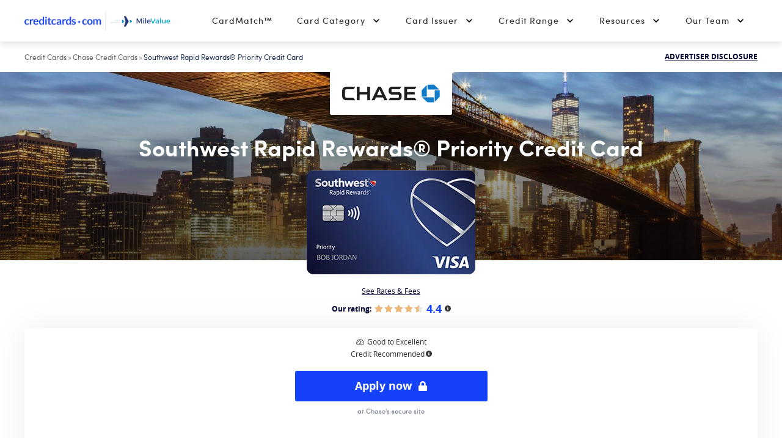

--- FILE ---
content_type: text/html; charset=UTF-8
request_url: https://www.creditcards.com/credit-cards/southwest-rapid-rewards-priority-credit-card/?aid=a8f8c52a&tid=d33a0d965a2e4851839a7d98affeec16
body_size: 50487
content:
<!DOCTYPE html><html lang="en" class="no-js"><head><script src="https://demo.bigidcmp.cloud/banner.js?siteId=e8a46303-6b9e-45da-aab2-591899ad9e61"></script><meta charset="UTF-8"><meta name="viewport" content="width=device-width, initial-scale=1.0"><meta http-equiv="X-UA-Compatible" content="ie=edge"><script type="text/javascript">(window.NREUM||(NREUM={})).init={privacy:{cookies_enabled:true},ajax:{deny_list:["bam-cell.nr-data.net"]},feature_flags:["soft_nav"],distributed_tracing:{enabled:true}};(window.NREUM||(NREUM={})).loader_config={agentID:"352041029",accountID:"2471314",trustKey:"66686",xpid:"VgIAUFVSDBADUVBaAAMPV1U=",licenseKey:"a4b081063e",applicationID:"351872811",browserID:"352041029"};;/*! For license information please see nr-loader-spa-1.308.0.min.js.LICENSE.txt */
(()=>{var e,t,r={384:(e,t,r)=>{"use strict";r.d(t,{NT:()=>a,US:()=>u,Zm:()=>o,bQ:()=>d,dV:()=>c,pV:()=>l});var n=r(6154),i=r(1863),s=r(1910);const a={beacon:"bam.nr-data.net",errorBeacon:"bam.nr-data.net"};function o(){return n.gm.NREUM||(n.gm.NREUM={}),void 0===n.gm.newrelic&&(n.gm.newrelic=n.gm.NREUM),n.gm.NREUM}function c(){let e=o();return e.o||(e.o={ST:n.gm.setTimeout,SI:n.gm.setImmediate||n.gm.setInterval,CT:n.gm.clearTimeout,XHR:n.gm.XMLHttpRequest,REQ:n.gm.Request,EV:n.gm.Event,PR:n.gm.Promise,MO:n.gm.MutationObserver,FETCH:n.gm.fetch,WS:n.gm.WebSocket},(0,s.i)(...Object.values(e.o))),e}function d(e,t){let r=o();r.initializedAgents??={},t.initializedAt={ms:(0,i.t)(),date:new Date},r.initializedAgents[e]=t}function u(e,t){o()[e]=t}function l(){return function(){let e=o();const t=e.info||{};e.info={beacon:a.beacon,errorBeacon:a.errorBeacon,...t}}(),function(){let e=o();const t=e.init||{};e.init={...t}}(),c(),function(){let e=o();const t=e.loader_config||{};e.loader_config={...t}}(),o()}},782:(e,t,r)=>{"use strict";r.d(t,{T:()=>n});const n=r(860).K7.pageViewTiming},860:(e,t,r)=>{"use strict";r.d(t,{$J:()=>u,K7:()=>c,P3:()=>d,XX:()=>i,Yy:()=>o,df:()=>s,qY:()=>n,v4:()=>a});const n="events",i="jserrors",s="browser/blobs",a="rum",o="browser/logs",c={ajax:"ajax",genericEvents:"generic_events",jserrors:i,logging:"logging",metrics:"metrics",pageAction:"page_action",pageViewEvent:"page_view_event",pageViewTiming:"page_view_timing",sessionReplay:"session_replay",sessionTrace:"session_trace",softNav:"soft_navigations",spa:"spa"},d={[c.pageViewEvent]:1,[c.pageViewTiming]:2,[c.metrics]:3,[c.jserrors]:4,[c.spa]:5,[c.ajax]:6,[c.sessionTrace]:7,[c.softNav]:8,[c.sessionReplay]:9,[c.logging]:10,[c.genericEvents]:11},u={[c.pageViewEvent]:a,[c.pageViewTiming]:n,[c.ajax]:n,[c.spa]:n,[c.softNav]:n,[c.metrics]:i,[c.jserrors]:i,[c.sessionTrace]:s,[c.sessionReplay]:s,[c.logging]:o,[c.genericEvents]:"ins"}},944:(e,t,r)=>{"use strict";r.d(t,{R:()=>i});var n=r(3241);function i(e,t){"function"==typeof console.debug&&(console.debug("New Relic Warning: https://github.com/newrelic/newrelic-browser-agent/blob/main/docs/warning-codes.md#".concat(e),t),(0,n.W)({agentIdentifier:null,drained:null,type:"data",name:"warn",feature:"warn",data:{code:e,secondary:t}}))}},993:(e,t,r)=>{"use strict";r.d(t,{A$:()=>s,ET:()=>a,TZ:()=>o,p_:()=>i});var n=r(860);const i={ERROR:"ERROR",WARN:"WARN",INFO:"INFO",DEBUG:"DEBUG",TRACE:"TRACE"},s={OFF:0,ERROR:1,WARN:2,INFO:3,DEBUG:4,TRACE:5},a="log",o=n.K7.logging},1541:(e,t,r)=>{"use strict";r.d(t,{U:()=>i,f:()=>n});const n={MFE:"MFE",BA:"BA"};function i(e,t){if(2!==t?.harvestEndpointVersion)return{};const r=t.agentRef.runtime.appMetadata.agents[0].entityGuid;return e?{"source.id":e.id,"source.name":e.name,"source.type":e.type,"parent.id":e.parent?.id||r,"parent.type":e.parent?.type||n.BA}:{"entity.guid":r,appId:t.agentRef.info.applicationID}}},1687:(e,t,r)=>{"use strict";r.d(t,{Ak:()=>d,Ze:()=>h,x3:()=>u});var n=r(3241),i=r(7836),s=r(3606),a=r(860),o=r(2646);const c={};function d(e,t){const r={staged:!1,priority:a.P3[t]||0};l(e),c[e].get(t)||c[e].set(t,r)}function u(e,t){e&&c[e]&&(c[e].get(t)&&c[e].delete(t),p(e,t,!1),c[e].size&&f(e))}function l(e){if(!e)throw new Error("agentIdentifier required");c[e]||(c[e]=new Map)}function h(e="",t="feature",r=!1){if(l(e),!e||!c[e].get(t)||r)return p(e,t);c[e].get(t).staged=!0,f(e)}function f(e){const t=Array.from(c[e]);t.every(([e,t])=>t.staged)&&(t.sort((e,t)=>e[1].priority-t[1].priority),t.forEach(([t])=>{c[e].delete(t),p(e,t)}))}function p(e,t,r=!0){const a=e?i.ee.get(e):i.ee,c=s.i.handlers;if(!a.aborted&&a.backlog&&c){if((0,n.W)({agentIdentifier:e,type:"lifecycle",name:"drain",feature:t}),r){const e=a.backlog[t],r=c[t];if(r){for(let t=0;e&&t<e.length;++t)g(e[t],r);Object.entries(r).forEach(([e,t])=>{Object.values(t||{}).forEach(t=>{t[0]?.on&&t[0]?.context()instanceof o.y&&t[0].on(e,t[1])})})}}a.isolatedBacklog||delete c[t],a.backlog[t]=null,a.emit("drain-"+t,[])}}function g(e,t){var r=e[1];Object.values(t[r]||{}).forEach(t=>{var r=e[0];if(t[0]===r){var n=t[1],i=e[3],s=e[2];n.apply(i,s)}})}},1738:(e,t,r)=>{"use strict";r.d(t,{U:()=>f,Y:()=>h});var n=r(3241),i=r(9908),s=r(1863),a=r(944),o=r(5701),c=r(3969),d=r(8362),u=r(860),l=r(4261);function h(e,t,r,s){const h=s||r;!h||h[e]&&h[e]!==d.d.prototype[e]||(h[e]=function(){(0,i.p)(c.xV,["API/"+e+"/called"],void 0,u.K7.metrics,r.ee),(0,n.W)({agentIdentifier:r.agentIdentifier,drained:!!o.B?.[r.agentIdentifier],type:"data",name:"api",feature:l.Pl+e,data:{}});try{return t.apply(this,arguments)}catch(e){(0,a.R)(23,e)}})}function f(e,t,r,n,a){const o=e.info;null===r?delete o.jsAttributes[t]:o.jsAttributes[t]=r,(a||null===r)&&(0,i.p)(l.Pl+n,[(0,s.t)(),t,r],void 0,"session",e.ee)}},1741:(e,t,r)=>{"use strict";r.d(t,{W:()=>s});var n=r(944),i=r(4261);class s{#e(e,...t){if(this[e]!==s.prototype[e])return this[e](...t);(0,n.R)(35,e)}addPageAction(e,t){return this.#e(i.hG,e,t)}register(e){return this.#e(i.eY,e)}recordCustomEvent(e,t){return this.#e(i.fF,e,t)}setPageViewName(e,t){return this.#e(i.Fw,e,t)}setCustomAttribute(e,t,r){return this.#e(i.cD,e,t,r)}noticeError(e,t){return this.#e(i.o5,e,t)}setUserId(e,t=!1){return this.#e(i.Dl,e,t)}setApplicationVersion(e){return this.#e(i.nb,e)}setErrorHandler(e){return this.#e(i.bt,e)}addRelease(e,t){return this.#e(i.k6,e,t)}log(e,t){return this.#e(i.$9,e,t)}start(){return this.#e(i.d3)}finished(e){return this.#e(i.BL,e)}recordReplay(){return this.#e(i.CH)}pauseReplay(){return this.#e(i.Tb)}addToTrace(e){return this.#e(i.U2,e)}setCurrentRouteName(e){return this.#e(i.PA,e)}interaction(e){return this.#e(i.dT,e)}wrapLogger(e,t,r){return this.#e(i.Wb,e,t,r)}measure(e,t){return this.#e(i.V1,e,t)}consent(e){return this.#e(i.Pv,e)}}},1863:(e,t,r)=>{"use strict";function n(){return Math.floor(performance.now())}r.d(t,{t:()=>n})},1910:(e,t,r)=>{"use strict";r.d(t,{i:()=>s});var n=r(944);const i=new Map;function s(...e){return e.every(e=>{if(i.has(e))return i.get(e);const t="function"==typeof e?e.toString():"",r=t.includes("[native code]"),s=t.includes("nrWrapper");return r||s||(0,n.R)(64,e?.name||t),i.set(e,r),r})}},2555:(e,t,r)=>{"use strict";r.d(t,{D:()=>o,f:()=>a});var n=r(384),i=r(8122);const s={beacon:n.NT.beacon,errorBeacon:n.NT.errorBeacon,licenseKey:void 0,applicationID:void 0,sa:void 0,queueTime:void 0,applicationTime:void 0,ttGuid:void 0,user:void 0,account:void 0,product:void 0,extra:void 0,jsAttributes:{},userAttributes:void 0,atts:void 0,transactionName:void 0,tNamePlain:void 0};function a(e){try{return!!e.licenseKey&&!!e.errorBeacon&&!!e.applicationID}catch(e){return!1}}const o=e=>(0,i.a)(e,s)},2614:(e,t,r)=>{"use strict";r.d(t,{BB:()=>a,H3:()=>n,g:()=>d,iL:()=>c,tS:()=>o,uh:()=>i,wk:()=>s});const n="NRBA",i="SESSION",s=144e5,a=18e5,o={STARTED:"session-started",PAUSE:"session-pause",RESET:"session-reset",RESUME:"session-resume",UPDATE:"session-update"},c={SAME_TAB:"same-tab",CROSS_TAB:"cross-tab"},d={OFF:0,FULL:1,ERROR:2}},2646:(e,t,r)=>{"use strict";r.d(t,{y:()=>n});class n{constructor(e){this.contextId=e}}},2843:(e,t,r)=>{"use strict";r.d(t,{G:()=>s,u:()=>i});var n=r(3878);function i(e,t=!1,r,i){(0,n.DD)("visibilitychange",function(){if(t)return void("hidden"===document.visibilityState&&e());e(document.visibilityState)},r,i)}function s(e,t,r){(0,n.sp)("pagehide",e,t,r)}},3241:(e,t,r)=>{"use strict";r.d(t,{W:()=>s});var n=r(6154);const i="newrelic";function s(e={}){try{n.gm.dispatchEvent(new CustomEvent(i,{detail:e}))}catch(e){}}},3304:(e,t,r)=>{"use strict";r.d(t,{A:()=>s});var n=r(7836);const i=()=>{const e=new WeakSet;return(t,r)=>{if("object"==typeof r&&null!==r){if(e.has(r))return;e.add(r)}return r}};function s(e){try{return JSON.stringify(e,i())??""}catch(e){try{n.ee.emit("internal-error",[e])}catch(e){}return""}}},3333:(e,t,r)=>{"use strict";r.d(t,{$v:()=>u,TZ:()=>n,Xh:()=>c,Zp:()=>i,kd:()=>d,mq:()=>o,nf:()=>a,qN:()=>s});const n=r(860).K7.genericEvents,i=["auxclick","click","copy","keydown","paste","scrollend"],s=["focus","blur"],a=4,o=1e3,c=2e3,d=["PageAction","UserAction","BrowserPerformance"],u={RESOURCES:"experimental.resources",REGISTER:"register"}},3434:(e,t,r)=>{"use strict";r.d(t,{Jt:()=>s,YM:()=>d});var n=r(7836),i=r(5607);const s="nr@original:".concat(i.W),a=50;var o=Object.prototype.hasOwnProperty,c=!1;function d(e,t){return e||(e=n.ee),r.inPlace=function(e,t,n,i,s){n||(n="");const a="-"===n.charAt(0);for(let o=0;o<t.length;o++){const c=t[o],d=e[c];l(d)||(e[c]=r(d,a?c+n:n,i,c,s))}},r.flag=s,r;function r(t,r,n,c,d){return l(t)?t:(r||(r=""),nrWrapper[s]=t,function(e,t,r){if(Object.defineProperty&&Object.keys)try{return Object.keys(e).forEach(function(r){Object.defineProperty(t,r,{get:function(){return e[r]},set:function(t){return e[r]=t,t}})}),t}catch(e){u([e],r)}for(var n in e)o.call(e,n)&&(t[n]=e[n])}(t,nrWrapper,e),nrWrapper);function nrWrapper(){var s,o,l,h;let f;try{o=this,s=[...arguments],l="function"==typeof n?n(s,o):n||{}}catch(t){u([t,"",[s,o,c],l],e)}i(r+"start",[s,o,c],l,d);const p=performance.now();let g;try{return h=t.apply(o,s),g=performance.now(),h}catch(e){throw g=performance.now(),i(r+"err",[s,o,e],l,d),f=e,f}finally{const e=g-p,t={start:p,end:g,duration:e,isLongTask:e>=a,methodName:c,thrownError:f};t.isLongTask&&i("long-task",[t,o],l,d),i(r+"end",[s,o,h],l,d)}}}function i(r,n,i,s){if(!c||t){var a=c;c=!0;try{e.emit(r,n,i,t,s)}catch(t){u([t,r,n,i],e)}c=a}}}function u(e,t){t||(t=n.ee);try{t.emit("internal-error",e)}catch(e){}}function l(e){return!(e&&"function"==typeof e&&e.apply&&!e[s])}},3606:(e,t,r)=>{"use strict";r.d(t,{i:()=>s});var n=r(9908);s.on=a;var i=s.handlers={};function s(e,t,r,s){a(s||n.d,i,e,t,r)}function a(e,t,r,i,s){s||(s="feature"),e||(e=n.d);var a=t[s]=t[s]||{};(a[r]=a[r]||[]).push([e,i])}},3738:(e,t,r)=>{"use strict";r.d(t,{He:()=>i,Kp:()=>o,Lc:()=>d,Rz:()=>u,TZ:()=>n,bD:()=>s,d3:()=>a,jx:()=>l,sl:()=>h,uP:()=>c});const n=r(860).K7.sessionTrace,i="bstResource",s="resource",a="-start",o="-end",c="fn"+a,d="fn"+o,u="pushState",l=1e3,h=3e4},3785:(e,t,r)=>{"use strict";r.d(t,{R:()=>c,b:()=>d});var n=r(9908),i=r(1863),s=r(860),a=r(3969),o=r(993);function c(e,t,r={},c=o.p_.INFO,d=!0,u,l=(0,i.t)()){(0,n.p)(a.xV,["API/logging/".concat(c.toLowerCase(),"/called")],void 0,s.K7.metrics,e),(0,n.p)(o.ET,[l,t,r,c,d,u],void 0,s.K7.logging,e)}function d(e){return"string"==typeof e&&Object.values(o.p_).some(t=>t===e.toUpperCase().trim())}},3878:(e,t,r)=>{"use strict";function n(e,t){return{capture:e,passive:!1,signal:t}}function i(e,t,r=!1,i){window.addEventListener(e,t,n(r,i))}function s(e,t,r=!1,i){document.addEventListener(e,t,n(r,i))}r.d(t,{DD:()=>s,jT:()=>n,sp:()=>i})},3962:(e,t,r)=>{"use strict";r.d(t,{AM:()=>a,O2:()=>l,OV:()=>s,Qu:()=>h,TZ:()=>c,ih:()=>f,pP:()=>o,t1:()=>u,tC:()=>i,wD:()=>d});var n=r(860);const i=["click","keydown","submit"],s="popstate",a="api",o="initialPageLoad",c=n.K7.softNav,d=5e3,u=500,l={INITIAL_PAGE_LOAD:"",ROUTE_CHANGE:1,UNSPECIFIED:2},h={INTERACTION:1,AJAX:2,CUSTOM_END:3,CUSTOM_TRACER:4},f={IP:"in progress",PF:"pending finish",FIN:"finished",CAN:"cancelled"}},3969:(e,t,r)=>{"use strict";r.d(t,{TZ:()=>n,XG:()=>o,rs:()=>i,xV:()=>a,z_:()=>s});const n=r(860).K7.metrics,i="sm",s="cm",a="storeSupportabilityMetrics",o="storeEventMetrics"},4234:(e,t,r)=>{"use strict";r.d(t,{W:()=>s});var n=r(7836),i=r(1687);class s{constructor(e,t){this.agentIdentifier=e,this.ee=n.ee.get(e),this.featureName=t,this.blocked=!1}deregisterDrain(){(0,i.x3)(this.agentIdentifier,this.featureName)}}},4261:(e,t,r)=>{"use strict";r.d(t,{$9:()=>u,BL:()=>c,CH:()=>p,Dl:()=>R,Fw:()=>w,PA:()=>v,Pl:()=>n,Pv:()=>A,Tb:()=>h,U2:()=>a,V1:()=>E,Wb:()=>T,bt:()=>y,cD:()=>b,d3:()=>x,dT:()=>d,eY:()=>g,fF:()=>f,hG:()=>s,hw:()=>i,k6:()=>o,nb:()=>m,o5:()=>l});const n="api-",i=n+"ixn-",s="addPageAction",a="addToTrace",o="addRelease",c="finished",d="interaction",u="log",l="noticeError",h="pauseReplay",f="recordCustomEvent",p="recordReplay",g="register",m="setApplicationVersion",v="setCurrentRouteName",b="setCustomAttribute",y="setErrorHandler",w="setPageViewName",R="setUserId",x="start",T="wrapLogger",E="measure",A="consent"},5205:(e,t,r)=>{"use strict";r.d(t,{j:()=>S});var n=r(384),i=r(1741);var s=r(2555),a=r(3333);const o=e=>{if(!e||"string"!=typeof e)return!1;try{document.createDocumentFragment().querySelector(e)}catch{return!1}return!0};var c=r(2614),d=r(944),u=r(8122);const l="[data-nr-mask]",h=e=>(0,u.a)(e,(()=>{const e={feature_flags:[],experimental:{allow_registered_children:!1,resources:!1},mask_selector:"*",block_selector:"[data-nr-block]",mask_input_options:{color:!1,date:!1,"datetime-local":!1,email:!1,month:!1,number:!1,range:!1,search:!1,tel:!1,text:!1,time:!1,url:!1,week:!1,textarea:!1,select:!1,password:!0}};return{ajax:{deny_list:void 0,block_internal:!0,enabled:!0,autoStart:!0},api:{get allow_registered_children(){return e.feature_flags.includes(a.$v.REGISTER)||e.experimental.allow_registered_children},set allow_registered_children(t){e.experimental.allow_registered_children=t},duplicate_registered_data:!1},browser_consent_mode:{enabled:!1},distributed_tracing:{enabled:void 0,exclude_newrelic_header:void 0,cors_use_newrelic_header:void 0,cors_use_tracecontext_headers:void 0,allowed_origins:void 0},get feature_flags(){return e.feature_flags},set feature_flags(t){e.feature_flags=t},generic_events:{enabled:!0,autoStart:!0},harvest:{interval:30},jserrors:{enabled:!0,autoStart:!0},logging:{enabled:!0,autoStart:!0},metrics:{enabled:!0,autoStart:!0},obfuscate:void 0,page_action:{enabled:!0},page_view_event:{enabled:!0,autoStart:!0},page_view_timing:{enabled:!0,autoStart:!0},performance:{capture_marks:!1,capture_measures:!1,capture_detail:!0,resources:{get enabled(){return e.feature_flags.includes(a.$v.RESOURCES)||e.experimental.resources},set enabled(t){e.experimental.resources=t},asset_types:[],first_party_domains:[],ignore_newrelic:!0}},privacy:{cookies_enabled:!0},proxy:{assets:void 0,beacon:void 0},session:{expiresMs:c.wk,inactiveMs:c.BB},session_replay:{autoStart:!0,enabled:!1,preload:!1,sampling_rate:10,error_sampling_rate:100,collect_fonts:!1,inline_images:!1,fix_stylesheets:!0,mask_all_inputs:!0,get mask_text_selector(){return e.mask_selector},set mask_text_selector(t){o(t)?e.mask_selector="".concat(t,",").concat(l):""===t||null===t?e.mask_selector=l:(0,d.R)(5,t)},get block_class(){return"nr-block"},get ignore_class(){return"nr-ignore"},get mask_text_class(){return"nr-mask"},get block_selector(){return e.block_selector},set block_selector(t){o(t)?e.block_selector+=",".concat(t):""!==t&&(0,d.R)(6,t)},get mask_input_options(){return e.mask_input_options},set mask_input_options(t){t&&"object"==typeof t?e.mask_input_options={...t,password:!0}:(0,d.R)(7,t)}},session_trace:{enabled:!0,autoStart:!0},soft_navigations:{enabled:!0,autoStart:!0},spa:{enabled:!0,autoStart:!0},ssl:void 0,user_actions:{enabled:!0,elementAttributes:["id","className","tagName","type"]}}})());var f=r(6154),p=r(9324);let g=0;const m={buildEnv:p.F3,distMethod:p.Xs,version:p.xv,originTime:f.WN},v={consented:!1},b={appMetadata:{},get consented(){return this.session?.state?.consent||v.consented},set consented(e){v.consented=e},customTransaction:void 0,denyList:void 0,disabled:!1,harvester:void 0,isolatedBacklog:!1,isRecording:!1,loaderType:void 0,maxBytes:3e4,obfuscator:void 0,onerror:void 0,ptid:void 0,releaseIds:{},session:void 0,timeKeeper:void 0,registeredEntities:[],jsAttributesMetadata:{bytes:0},get harvestCount(){return++g}},y=e=>{const t=(0,u.a)(e,b),r=Object.keys(m).reduce((e,t)=>(e[t]={value:m[t],writable:!1,configurable:!0,enumerable:!0},e),{});return Object.defineProperties(t,r)};var w=r(5701);const R=e=>{const t=e.startsWith("http");e+="/",r.p=t?e:"https://"+e};var x=r(7836),T=r(3241);const E={accountID:void 0,trustKey:void 0,agentID:void 0,licenseKey:void 0,applicationID:void 0,xpid:void 0},A=e=>(0,u.a)(e,E),_=new Set;function S(e,t={},r,a){let{init:o,info:c,loader_config:d,runtime:u={},exposed:l=!0}=t;if(!c){const e=(0,n.pV)();o=e.init,c=e.info,d=e.loader_config}e.init=h(o||{}),e.loader_config=A(d||{}),c.jsAttributes??={},f.bv&&(c.jsAttributes.isWorker=!0),e.info=(0,s.D)(c);const p=e.init,g=[c.beacon,c.errorBeacon];_.has(e.agentIdentifier)||(p.proxy.assets&&(R(p.proxy.assets),g.push(p.proxy.assets)),p.proxy.beacon&&g.push(p.proxy.beacon),e.beacons=[...g],function(e){const t=(0,n.pV)();Object.getOwnPropertyNames(i.W.prototype).forEach(r=>{const n=i.W.prototype[r];if("function"!=typeof n||"constructor"===n)return;let s=t[r];e[r]&&!1!==e.exposed&&"micro-agent"!==e.runtime?.loaderType&&(t[r]=(...t)=>{const n=e[r](...t);return s?s(...t):n})})}(e),(0,n.US)("activatedFeatures",w.B)),u.denyList=[...p.ajax.deny_list||[],...p.ajax.block_internal?g:[]],u.ptid=e.agentIdentifier,u.loaderType=r,e.runtime=y(u),_.has(e.agentIdentifier)||(e.ee=x.ee.get(e.agentIdentifier),e.exposed=l,(0,T.W)({agentIdentifier:e.agentIdentifier,drained:!!w.B?.[e.agentIdentifier],type:"lifecycle",name:"initialize",feature:void 0,data:e.config})),_.add(e.agentIdentifier)}},5270:(e,t,r)=>{"use strict";r.d(t,{Aw:()=>a,SR:()=>s,rF:()=>o});var n=r(384),i=r(7767);function s(e){return!!(0,n.dV)().o.MO&&(0,i.V)(e)&&!0===e?.session_trace.enabled}function a(e){return!0===e?.session_replay.preload&&s(e)}function o(e,t){try{if("string"==typeof t?.type){if("password"===t.type.toLowerCase())return"*".repeat(e?.length||0);if(void 0!==t?.dataset?.nrUnmask||t?.classList?.contains("nr-unmask"))return e}}catch(e){}return"string"==typeof e?e.replace(/[\S]/g,"*"):"*".repeat(e?.length||0)}},5289:(e,t,r)=>{"use strict";r.d(t,{GG:()=>a,Qr:()=>c,sB:()=>o});var n=r(3878),i=r(6389);function s(){return"undefined"==typeof document||"complete"===document.readyState}function a(e,t){if(s())return e();const r=(0,i.J)(e),a=setInterval(()=>{s()&&(clearInterval(a),r())},500);(0,n.sp)("load",r,t)}function o(e){if(s())return e();(0,n.DD)("DOMContentLoaded",e)}function c(e){if(s())return e();(0,n.sp)("popstate",e)}},5607:(e,t,r)=>{"use strict";r.d(t,{W:()=>n});const n=(0,r(9566).bz)()},5701:(e,t,r)=>{"use strict";r.d(t,{B:()=>s,t:()=>a});var n=r(3241);const i=new Set,s={};function a(e,t){const r=t.agentIdentifier;s[r]??={},e&&"object"==typeof e&&(i.has(r)||(t.ee.emit("rumresp",[e]),s[r]=e,i.add(r),(0,n.W)({agentIdentifier:r,loaded:!0,drained:!0,type:"lifecycle",name:"load",feature:void 0,data:e})))}},6154:(e,t,r)=>{"use strict";r.d(t,{OF:()=>d,RI:()=>i,WN:()=>h,bv:()=>s,eN:()=>f,gm:()=>a,lR:()=>l,m:()=>c,mw:()=>o,sb:()=>u});var n=r(1863);const i="undefined"!=typeof window&&!!window.document,s="undefined"!=typeof WorkerGlobalScope&&("undefined"!=typeof self&&self instanceof WorkerGlobalScope&&self.navigator instanceof WorkerNavigator||"undefined"!=typeof globalThis&&globalThis instanceof WorkerGlobalScope&&globalThis.navigator instanceof WorkerNavigator),a=i?window:"undefined"!=typeof WorkerGlobalScope&&("undefined"!=typeof self&&self instanceof WorkerGlobalScope&&self||"undefined"!=typeof globalThis&&globalThis instanceof WorkerGlobalScope&&globalThis),o=Boolean("hidden"===a?.document?.visibilityState),c=""+a?.location,d=/iPad|iPhone|iPod/.test(a.navigator?.userAgent),u=d&&"undefined"==typeof SharedWorker,l=(()=>{const e=a.navigator?.userAgent?.match(/Firefox[/\s](\d+\.\d+)/);return Array.isArray(e)&&e.length>=2?+e[1]:0})(),h=Date.now()-(0,n.t)(),f=()=>"undefined"!=typeof PerformanceNavigationTiming&&a?.performance?.getEntriesByType("navigation")?.[0]?.responseStart},6344:(e,t,r)=>{"use strict";r.d(t,{BB:()=>u,Qb:()=>l,TZ:()=>i,Ug:()=>a,Vh:()=>s,_s:()=>o,bc:()=>d,yP:()=>c});var n=r(2614);const i=r(860).K7.sessionReplay,s="errorDuringReplay",a=.12,o={DomContentLoaded:0,Load:1,FullSnapshot:2,IncrementalSnapshot:3,Meta:4,Custom:5},c={[n.g.ERROR]:15e3,[n.g.FULL]:3e5,[n.g.OFF]:0},d={RESET:{message:"Session was reset",sm:"Reset"},IMPORT:{message:"Recorder failed to import",sm:"Import"},TOO_MANY:{message:"429: Too Many Requests",sm:"Too-Many"},TOO_BIG:{message:"Payload was too large",sm:"Too-Big"},CROSS_TAB:{message:"Session Entity was set to OFF on another tab",sm:"Cross-Tab"},ENTITLEMENTS:{message:"Session Replay is not allowed and will not be started",sm:"Entitlement"}},u=5e3,l={API:"api",RESUME:"resume",SWITCH_TO_FULL:"switchToFull",INITIALIZE:"initialize",PRELOAD:"preload"}},6389:(e,t,r)=>{"use strict";function n(e,t=500,r={}){const n=r?.leading||!1;let i;return(...r)=>{n&&void 0===i&&(e.apply(this,r),i=setTimeout(()=>{i=clearTimeout(i)},t)),n||(clearTimeout(i),i=setTimeout(()=>{e.apply(this,r)},t))}}function i(e){let t=!1;return(...r)=>{t||(t=!0,e.apply(this,r))}}r.d(t,{J:()=>i,s:()=>n})},6630:(e,t,r)=>{"use strict";r.d(t,{T:()=>n});const n=r(860).K7.pageViewEvent},6774:(e,t,r)=>{"use strict";r.d(t,{T:()=>n});const n=r(860).K7.jserrors},7295:(e,t,r)=>{"use strict";r.d(t,{Xv:()=>a,gX:()=>i,iW:()=>s});var n=[];function i(e){if(!e||s(e))return!1;if(0===n.length)return!0;if("*"===n[0].hostname)return!1;for(var t=0;t<n.length;t++){var r=n[t];if(r.hostname.test(e.hostname)&&r.pathname.test(e.pathname))return!1}return!0}function s(e){return void 0===e.hostname}function a(e){if(n=[],e&&e.length)for(var t=0;t<e.length;t++){let r=e[t];if(!r)continue;if("*"===r)return void(n=[{hostname:"*"}]);0===r.indexOf("http://")?r=r.substring(7):0===r.indexOf("https://")&&(r=r.substring(8));const i=r.indexOf("/");let s,a;i>0?(s=r.substring(0,i),a=r.substring(i)):(s=r,a="*");let[c]=s.split(":");n.push({hostname:o(c),pathname:o(a,!0)})}}function o(e,t=!1){const r=e.replace(/[.+?^${}()|[\]\\]/g,e=>"\\"+e).replace(/\*/g,".*?");return new RegExp((t?"^":"")+r+"$")}},7485:(e,t,r)=>{"use strict";r.d(t,{D:()=>i});var n=r(6154);function i(e){if(0===(e||"").indexOf("data:"))return{protocol:"data"};try{const t=new URL(e,location.href),r={port:t.port,hostname:t.hostname,pathname:t.pathname,search:t.search,protocol:t.protocol.slice(0,t.protocol.indexOf(":")),sameOrigin:t.protocol===n.gm?.location?.protocol&&t.host===n.gm?.location?.host};return r.port&&""!==r.port||("http:"===t.protocol&&(r.port="80"),"https:"===t.protocol&&(r.port="443")),r.pathname&&""!==r.pathname?r.pathname.startsWith("/")||(r.pathname="/".concat(r.pathname)):r.pathname="/",r}catch(e){return{}}}},7699:(e,t,r)=>{"use strict";r.d(t,{It:()=>s,KC:()=>o,No:()=>i,qh:()=>a});var n=r(860);const i=16e3,s=1e6,a="SESSION_ERROR",o={[n.K7.logging]:!0,[n.K7.genericEvents]:!1,[n.K7.jserrors]:!1,[n.K7.ajax]:!1}},7767:(e,t,r)=>{"use strict";r.d(t,{V:()=>i});var n=r(6154);const i=e=>n.RI&&!0===e?.privacy.cookies_enabled},7836:(e,t,r)=>{"use strict";r.d(t,{P:()=>o,ee:()=>c});var n=r(384),i=r(8990),s=r(2646),a=r(5607);const o="nr@context:".concat(a.W),c=function e(t,r){var n={},a={},u={},l=!1;try{l=16===r.length&&d.initializedAgents?.[r]?.runtime.isolatedBacklog}catch(e){}var h={on:p,addEventListener:p,removeEventListener:function(e,t){var r=n[e];if(!r)return;for(var i=0;i<r.length;i++)r[i]===t&&r.splice(i,1)},emit:function(e,r,n,i,s){!1!==s&&(s=!0);if(c.aborted&&!i)return;t&&s&&t.emit(e,r,n);var o=f(n);g(e).forEach(e=>{e.apply(o,r)});var d=v()[a[e]];d&&d.push([h,e,r,o]);return o},get:m,listeners:g,context:f,buffer:function(e,t){const r=v();if(t=t||"feature",h.aborted)return;Object.entries(e||{}).forEach(([e,n])=>{a[n]=t,t in r||(r[t]=[])})},abort:function(){h._aborted=!0,Object.keys(h.backlog).forEach(e=>{delete h.backlog[e]})},isBuffering:function(e){return!!v()[a[e]]},debugId:r,backlog:l?{}:t&&"object"==typeof t.backlog?t.backlog:{},isolatedBacklog:l};return Object.defineProperty(h,"aborted",{get:()=>{let e=h._aborted||!1;return e||(t&&(e=t.aborted),e)}}),h;function f(e){return e&&e instanceof s.y?e:e?(0,i.I)(e,o,()=>new s.y(o)):new s.y(o)}function p(e,t){n[e]=g(e).concat(t)}function g(e){return n[e]||[]}function m(t){return u[t]=u[t]||e(h,t)}function v(){return h.backlog}}(void 0,"globalEE"),d=(0,n.Zm)();d.ee||(d.ee=c)},8122:(e,t,r)=>{"use strict";r.d(t,{a:()=>i});var n=r(944);function i(e,t){try{if(!e||"object"!=typeof e)return(0,n.R)(3);if(!t||"object"!=typeof t)return(0,n.R)(4);const r=Object.create(Object.getPrototypeOf(t),Object.getOwnPropertyDescriptors(t)),s=0===Object.keys(r).length?e:r;for(let a in s)if(void 0!==e[a])try{if(null===e[a]){r[a]=null;continue}Array.isArray(e[a])&&Array.isArray(t[a])?r[a]=Array.from(new Set([...e[a],...t[a]])):"object"==typeof e[a]&&"object"==typeof t[a]?r[a]=i(e[a],t[a]):r[a]=e[a]}catch(e){r[a]||(0,n.R)(1,e)}return r}catch(e){(0,n.R)(2,e)}}},8139:(e,t,r)=>{"use strict";r.d(t,{u:()=>h});var n=r(7836),i=r(3434),s=r(8990),a=r(6154);const o={},c=a.gm.XMLHttpRequest,d="addEventListener",u="removeEventListener",l="nr@wrapped:".concat(n.P);function h(e){var t=function(e){return(e||n.ee).get("events")}(e);if(o[t.debugId]++)return t;o[t.debugId]=1;var r=(0,i.YM)(t,!0);function h(e){r.inPlace(e,[d,u],"-",p)}function p(e,t){return e[1]}return"getPrototypeOf"in Object&&(a.RI&&f(document,h),c&&f(c.prototype,h),f(a.gm,h)),t.on(d+"-start",function(e,t){var n=e[1];if(null!==n&&("function"==typeof n||"object"==typeof n)&&"newrelic"!==e[0]){var i=(0,s.I)(n,l,function(){var e={object:function(){if("function"!=typeof n.handleEvent)return;return n.handleEvent.apply(n,arguments)},function:n}[typeof n];return e?r(e,"fn-",null,e.name||"anonymous"):n});this.wrapped=e[1]=i}}),t.on(u+"-start",function(e){e[1]=this.wrapped||e[1]}),t}function f(e,t,...r){let n=e;for(;"object"==typeof n&&!Object.prototype.hasOwnProperty.call(n,d);)n=Object.getPrototypeOf(n);n&&t(n,...r)}},8362:(e,t,r)=>{"use strict";r.d(t,{d:()=>s});var n=r(9566),i=r(1741);class s extends i.W{agentIdentifier=(0,n.LA)(16)}},8374:(e,t,r)=>{r.nc=(()=>{try{return document?.currentScript?.nonce}catch(e){}return""})()},8990:(e,t,r)=>{"use strict";r.d(t,{I:()=>i});var n=Object.prototype.hasOwnProperty;function i(e,t,r){if(n.call(e,t))return e[t];var i=r();if(Object.defineProperty&&Object.keys)try{return Object.defineProperty(e,t,{value:i,writable:!0,enumerable:!1}),i}catch(e){}return e[t]=i,i}},9119:(e,t,r)=>{"use strict";r.d(t,{L:()=>s});var n=/([^?#]*)[^#]*(#[^?]*|$).*/,i=/([^?#]*)().*/;function s(e,t){return e?e.replace(t?n:i,"$1$2"):e}},9300:(e,t,r)=>{"use strict";r.d(t,{T:()=>n});const n=r(860).K7.ajax},9324:(e,t,r)=>{"use strict";r.d(t,{AJ:()=>a,F3:()=>i,Xs:()=>s,Yq:()=>o,xv:()=>n});const n="1.308.0",i="PROD",s="CDN",a="@newrelic/rrweb",o="1.0.1"},9566:(e,t,r)=>{"use strict";r.d(t,{LA:()=>o,ZF:()=>c,bz:()=>a,el:()=>d});var n=r(6154);const i="xxxxxxxx-xxxx-4xxx-yxxx-xxxxxxxxxxxx";function s(e,t){return e?15&e[t]:16*Math.random()|0}function a(){const e=n.gm?.crypto||n.gm?.msCrypto;let t,r=0;return e&&e.getRandomValues&&(t=e.getRandomValues(new Uint8Array(30))),i.split("").map(e=>"x"===e?s(t,r++).toString(16):"y"===e?(3&s()|8).toString(16):e).join("")}function o(e){const t=n.gm?.crypto||n.gm?.msCrypto;let r,i=0;t&&t.getRandomValues&&(r=t.getRandomValues(new Uint8Array(e)));const a=[];for(var o=0;o<e;o++)a.push(s(r,i++).toString(16));return a.join("")}function c(){return o(16)}function d(){return o(32)}},9908:(e,t,r)=>{"use strict";r.d(t,{d:()=>n,p:()=>i});var n=r(7836).ee.get("handle");function i(e,t,r,i,s){s?(s.buffer([e],i),s.emit(e,t,r)):(n.buffer([e],i),n.emit(e,t,r))}}},n={};function i(e){var t=n[e];if(void 0!==t)return t.exports;var s=n[e]={exports:{}};return r[e](s,s.exports,i),s.exports}i.m=r,i.d=(e,t)=>{for(var r in t)i.o(t,r)&&!i.o(e,r)&&Object.defineProperty(e,r,{enumerable:!0,get:t[r]})},i.f={},i.e=e=>Promise.all(Object.keys(i.f).reduce((t,r)=>(i.f[r](e,t),t),[])),i.u=e=>({212:"nr-spa-compressor",249:"nr-spa-recorder",478:"nr-spa"}[e]+"-1.308.0.min.js"),i.o=(e,t)=>Object.prototype.hasOwnProperty.call(e,t),e={},t="NRBA-1.308.0.PROD:",i.l=(r,n,s,a)=>{if(e[r])e[r].push(n);else{var o,c;if(void 0!==s)for(var d=document.getElementsByTagName("script"),u=0;u<d.length;u++){var l=d[u];if(l.getAttribute("src")==r||l.getAttribute("data-webpack")==t+s){o=l;break}}if(!o){c=!0;var h={478:"sha512-RSfSVnmHk59T/uIPbdSE0LPeqcEdF4/+XhfJdBuccH5rYMOEZDhFdtnh6X6nJk7hGpzHd9Ujhsy7lZEz/ORYCQ==",249:"sha512-ehJXhmntm85NSqW4MkhfQqmeKFulra3klDyY0OPDUE+sQ3GokHlPh1pmAzuNy//3j4ac6lzIbmXLvGQBMYmrkg==",212:"sha512-B9h4CR46ndKRgMBcK+j67uSR2RCnJfGefU+A7FrgR/k42ovXy5x/MAVFiSvFxuVeEk/pNLgvYGMp1cBSK/G6Fg=="};(o=document.createElement("script")).charset="utf-8",i.nc&&o.setAttribute("nonce",i.nc),o.setAttribute("data-webpack",t+s),o.src=r,0!==o.src.indexOf(window.location.origin+"/")&&(o.crossOrigin="anonymous"),h[a]&&(o.integrity=h[a])}e[r]=[n];var f=(t,n)=>{o.onerror=o.onload=null,clearTimeout(p);var i=e[r];if(delete e[r],o.parentNode&&o.parentNode.removeChild(o),i&&i.forEach(e=>e(n)),t)return t(n)},p=setTimeout(f.bind(null,void 0,{type:"timeout",target:o}),12e4);o.onerror=f.bind(null,o.onerror),o.onload=f.bind(null,o.onload),c&&document.head.appendChild(o)}},i.r=e=>{"undefined"!=typeof Symbol&&Symbol.toStringTag&&Object.defineProperty(e,Symbol.toStringTag,{value:"Module"}),Object.defineProperty(e,"__esModule",{value:!0})},i.p="https://js-agent.newrelic.com/",(()=>{var e={38:0,788:0};i.f.j=(t,r)=>{var n=i.o(e,t)?e[t]:void 0;if(0!==n)if(n)r.push(n[2]);else{var s=new Promise((r,i)=>n=e[t]=[r,i]);r.push(n[2]=s);var a=i.p+i.u(t),o=new Error;i.l(a,r=>{if(i.o(e,t)&&(0!==(n=e[t])&&(e[t]=void 0),n)){var s=r&&("load"===r.type?"missing":r.type),a=r&&r.target&&r.target.src;o.message="Loading chunk "+t+" failed: ("+s+": "+a+")",o.name="ChunkLoadError",o.type=s,o.request=a,n[1](o)}},"chunk-"+t,t)}};var t=(t,r)=>{var n,s,[a,o,c]=r,d=0;if(a.some(t=>0!==e[t])){for(n in o)i.o(o,n)&&(i.m[n]=o[n]);if(c)c(i)}for(t&&t(r);d<a.length;d++)s=a[d],i.o(e,s)&&e[s]&&e[s][0](),e[s]=0},r=self["webpackChunk:NRBA-1.308.0.PROD"]=self["webpackChunk:NRBA-1.308.0.PROD"]||[];r.forEach(t.bind(null,0)),r.push=t.bind(null,r.push.bind(r))})(),(()=>{"use strict";i(8374);var e=i(8362),t=i(860);const r=Object.values(t.K7);var n=i(5205);var s=i(9908),a=i(1863),o=i(4261),c=i(1738);var d=i(1687),u=i(4234),l=i(5289),h=i(6154),f=i(944),p=i(5270),g=i(7767),m=i(6389),v=i(7699);class b extends u.W{constructor(e,t){super(e.agentIdentifier,t),this.agentRef=e,this.abortHandler=void 0,this.featAggregate=void 0,this.loadedSuccessfully=void 0,this.onAggregateImported=new Promise(e=>{this.loadedSuccessfully=e}),this.deferred=Promise.resolve(),!1===e.init[this.featureName].autoStart?this.deferred=new Promise((t,r)=>{this.ee.on("manual-start-all",(0,m.J)(()=>{(0,d.Ak)(e.agentIdentifier,this.featureName),t()}))}):(0,d.Ak)(e.agentIdentifier,t)}importAggregator(e,t,r={}){if(this.featAggregate)return;const n=async()=>{let n;await this.deferred;try{if((0,g.V)(e.init)){const{setupAgentSession:t}=await i.e(478).then(i.bind(i,8766));n=t(e)}}catch(e){(0,f.R)(20,e),this.ee.emit("internal-error",[e]),(0,s.p)(v.qh,[e],void 0,this.featureName,this.ee)}try{if(!this.#t(this.featureName,n,e.init))return(0,d.Ze)(this.agentIdentifier,this.featureName),void this.loadedSuccessfully(!1);const{Aggregate:i}=await t();this.featAggregate=new i(e,r),e.runtime.harvester.initializedAggregates.push(this.featAggregate),this.loadedSuccessfully(!0)}catch(e){(0,f.R)(34,e),this.abortHandler?.(),(0,d.Ze)(this.agentIdentifier,this.featureName,!0),this.loadedSuccessfully(!1),this.ee&&this.ee.abort()}};h.RI?(0,l.GG)(()=>n(),!0):n()}#t(e,r,n){if(this.blocked)return!1;switch(e){case t.K7.sessionReplay:return(0,p.SR)(n)&&!!r;case t.K7.sessionTrace:return!!r;default:return!0}}}var y=i(6630),w=i(2614),R=i(3241);class x extends b{static featureName=y.T;constructor(e){var t;super(e,y.T),this.setupInspectionEvents(e.agentIdentifier),t=e,(0,c.Y)(o.Fw,function(e,r){"string"==typeof e&&("/"!==e.charAt(0)&&(e="/"+e),t.runtime.customTransaction=(r||"http://custom.transaction")+e,(0,s.p)(o.Pl+o.Fw,[(0,a.t)()],void 0,void 0,t.ee))},t),this.importAggregator(e,()=>i.e(478).then(i.bind(i,2467)))}setupInspectionEvents(e){const t=(t,r)=>{t&&(0,R.W)({agentIdentifier:e,timeStamp:t.timeStamp,loaded:"complete"===t.target.readyState,type:"window",name:r,data:t.target.location+""})};(0,l.sB)(e=>{t(e,"DOMContentLoaded")}),(0,l.GG)(e=>{t(e,"load")}),(0,l.Qr)(e=>{t(e,"navigate")}),this.ee.on(w.tS.UPDATE,(t,r)=>{(0,R.W)({agentIdentifier:e,type:"lifecycle",name:"session",data:r})})}}var T=i(384);class E extends e.d{constructor(e){var t;(super(),h.gm)?(this.features={},(0,T.bQ)(this.agentIdentifier,this),this.desiredFeatures=new Set(e.features||[]),this.desiredFeatures.add(x),(0,n.j)(this,e,e.loaderType||"agent"),t=this,(0,c.Y)(o.cD,function(e,r,n=!1){if("string"==typeof e){if(["string","number","boolean"].includes(typeof r)||null===r)return(0,c.U)(t,e,r,o.cD,n);(0,f.R)(40,typeof r)}else(0,f.R)(39,typeof e)},t),function(e){(0,c.Y)(o.Dl,function(t,r=!1){if("string"!=typeof t&&null!==t)return void(0,f.R)(41,typeof t);const n=e.info.jsAttributes["enduser.id"];r&&null!=n&&n!==t?(0,s.p)(o.Pl+"setUserIdAndResetSession",[t],void 0,"session",e.ee):(0,c.U)(e,"enduser.id",t,o.Dl,!0)},e)}(this),function(e){(0,c.Y)(o.nb,function(t){if("string"==typeof t||null===t)return(0,c.U)(e,"application.version",t,o.nb,!1);(0,f.R)(42,typeof t)},e)}(this),function(e){(0,c.Y)(o.d3,function(){e.ee.emit("manual-start-all")},e)}(this),function(e){(0,c.Y)(o.Pv,function(t=!0){if("boolean"==typeof t){if((0,s.p)(o.Pl+o.Pv,[t],void 0,"session",e.ee),e.runtime.consented=t,t){const t=e.features.page_view_event;t.onAggregateImported.then(e=>{const r=t.featAggregate;e&&!r.sentRum&&r.sendRum()})}}else(0,f.R)(65,typeof t)},e)}(this),this.run()):(0,f.R)(21)}get config(){return{info:this.info,init:this.init,loader_config:this.loader_config,runtime:this.runtime}}get api(){return this}run(){try{const e=function(e){const t={};return r.forEach(r=>{t[r]=!!e[r]?.enabled}),t}(this.init),n=[...this.desiredFeatures];n.sort((e,r)=>t.P3[e.featureName]-t.P3[r.featureName]),n.forEach(r=>{if(!e[r.featureName]&&r.featureName!==t.K7.pageViewEvent)return;if(r.featureName===t.K7.spa)return void(0,f.R)(67);const n=function(e){switch(e){case t.K7.ajax:return[t.K7.jserrors];case t.K7.sessionTrace:return[t.K7.ajax,t.K7.pageViewEvent];case t.K7.sessionReplay:return[t.K7.sessionTrace];case t.K7.pageViewTiming:return[t.K7.pageViewEvent];default:return[]}}(r.featureName).filter(e=>!(e in this.features));n.length>0&&(0,f.R)(36,{targetFeature:r.featureName,missingDependencies:n}),this.features[r.featureName]=new r(this)})}catch(e){(0,f.R)(22,e);for(const e in this.features)this.features[e].abortHandler?.();const t=(0,T.Zm)();delete t.initializedAgents[this.agentIdentifier]?.features,delete this.sharedAggregator;return t.ee.get(this.agentIdentifier).abort(),!1}}}var A=i(2843),_=i(782);class S extends b{static featureName=_.T;constructor(e){super(e,_.T),h.RI&&((0,A.u)(()=>(0,s.p)("docHidden",[(0,a.t)()],void 0,_.T,this.ee),!0),(0,A.G)(()=>(0,s.p)("winPagehide",[(0,a.t)()],void 0,_.T,this.ee)),this.importAggregator(e,()=>i.e(478).then(i.bind(i,9917))))}}var O=i(3969);class I extends b{static featureName=O.TZ;constructor(e){super(e,O.TZ),h.RI&&document.addEventListener("securitypolicyviolation",e=>{(0,s.p)(O.xV,["Generic/CSPViolation/Detected"],void 0,this.featureName,this.ee)}),this.importAggregator(e,()=>i.e(478).then(i.bind(i,6555)))}}var N=i(6774),P=i(3878),k=i(3304);class D{constructor(e,t,r,n,i){this.name="UncaughtError",this.message="string"==typeof e?e:(0,k.A)(e),this.sourceURL=t,this.line=r,this.column=n,this.__newrelic=i}}function C(e){return M(e)?e:new D(void 0!==e?.message?e.message:e,e?.filename||e?.sourceURL,e?.lineno||e?.line,e?.colno||e?.col,e?.__newrelic,e?.cause)}function j(e){const t="Unhandled Promise Rejection: ";if(!e?.reason)return;if(M(e.reason)){try{e.reason.message.startsWith(t)||(e.reason.message=t+e.reason.message)}catch(e){}return C(e.reason)}const r=C(e.reason);return(r.message||"").startsWith(t)||(r.message=t+r.message),r}function L(e){if(e.error instanceof SyntaxError&&!/:\d+$/.test(e.error.stack?.trim())){const t=new D(e.message,e.filename,e.lineno,e.colno,e.error.__newrelic,e.cause);return t.name=SyntaxError.name,t}return M(e.error)?e.error:C(e)}function M(e){return e instanceof Error&&!!e.stack}function H(e,r,n,i,o=(0,a.t)()){"string"==typeof e&&(e=new Error(e)),(0,s.p)("err",[e,o,!1,r,n.runtime.isRecording,void 0,i],void 0,t.K7.jserrors,n.ee),(0,s.p)("uaErr",[],void 0,t.K7.genericEvents,n.ee)}var B=i(1541),K=i(993),W=i(3785);function U(e,{customAttributes:t={},level:r=K.p_.INFO}={},n,i,s=(0,a.t)()){(0,W.R)(n.ee,e,t,r,!1,i,s)}function F(e,r,n,i,c=(0,a.t)()){(0,s.p)(o.Pl+o.hG,[c,e,r,i],void 0,t.K7.genericEvents,n.ee)}function V(e,r,n,i,c=(0,a.t)()){const{start:d,end:u,customAttributes:l}=r||{},h={customAttributes:l||{}};if("object"!=typeof h.customAttributes||"string"!=typeof e||0===e.length)return void(0,f.R)(57);const p=(e,t)=>null==e?t:"number"==typeof e?e:e instanceof PerformanceMark?e.startTime:Number.NaN;if(h.start=p(d,0),h.end=p(u,c),Number.isNaN(h.start)||Number.isNaN(h.end))(0,f.R)(57);else{if(h.duration=h.end-h.start,!(h.duration<0))return(0,s.p)(o.Pl+o.V1,[h,e,i],void 0,t.K7.genericEvents,n.ee),h;(0,f.R)(58)}}function G(e,r={},n,i,c=(0,a.t)()){(0,s.p)(o.Pl+o.fF,[c,e,r,i],void 0,t.K7.genericEvents,n.ee)}function z(e){(0,c.Y)(o.eY,function(t){return Y(e,t)},e)}function Y(e,r,n){(0,f.R)(54,"newrelic.register"),r||={},r.type=B.f.MFE,r.licenseKey||=e.info.licenseKey,r.blocked=!1,r.parent=n||{},Array.isArray(r.tags)||(r.tags=[]);const i={};r.tags.forEach(e=>{"name"!==e&&"id"!==e&&(i["source.".concat(e)]=!0)}),r.isolated??=!0;let o=()=>{};const c=e.runtime.registeredEntities;if(!r.isolated){const e=c.find(({metadata:{target:{id:e}}})=>e===r.id&&!r.isolated);if(e)return e}const d=e=>{r.blocked=!0,o=e};function u(e){return"string"==typeof e&&!!e.trim()&&e.trim().length<501||"number"==typeof e}e.init.api.allow_registered_children||d((0,m.J)(()=>(0,f.R)(55))),u(r.id)&&u(r.name)||d((0,m.J)(()=>(0,f.R)(48,r)));const l={addPageAction:(t,n={})=>g(F,[t,{...i,...n},e],r),deregister:()=>{d((0,m.J)(()=>(0,f.R)(68)))},log:(t,n={})=>g(U,[t,{...n,customAttributes:{...i,...n.customAttributes||{}}},e],r),measure:(t,n={})=>g(V,[t,{...n,customAttributes:{...i,...n.customAttributes||{}}},e],r),noticeError:(t,n={})=>g(H,[t,{...i,...n},e],r),register:(t={})=>g(Y,[e,t],l.metadata.target),recordCustomEvent:(t,n={})=>g(G,[t,{...i,...n},e],r),setApplicationVersion:e=>p("application.version",e),setCustomAttribute:(e,t)=>p(e,t),setUserId:e=>p("enduser.id",e),metadata:{customAttributes:i,target:r}},h=()=>(r.blocked&&o(),r.blocked);h()||c.push(l);const p=(e,t)=>{h()||(i[e]=t)},g=(r,n,i)=>{if(h())return;const o=(0,a.t)();(0,s.p)(O.xV,["API/register/".concat(r.name,"/called")],void 0,t.K7.metrics,e.ee);try{if(e.init.api.duplicate_registered_data&&"register"!==r.name){let e=n;if(n[1]instanceof Object){const t={"child.id":i.id,"child.type":i.type};e="customAttributes"in n[1]?[n[0],{...n[1],customAttributes:{...n[1].customAttributes,...t}},...n.slice(2)]:[n[0],{...n[1],...t},...n.slice(2)]}r(...e,void 0,o)}return r(...n,i,o)}catch(e){(0,f.R)(50,e)}};return l}class Z extends b{static featureName=N.T;constructor(e){var t;super(e,N.T),t=e,(0,c.Y)(o.o5,(e,r)=>H(e,r,t),t),function(e){(0,c.Y)(o.bt,function(t){e.runtime.onerror=t},e)}(e),function(e){let t=0;(0,c.Y)(o.k6,function(e,r){++t>10||(this.runtime.releaseIds[e.slice(-200)]=(""+r).slice(-200))},e)}(e),z(e);try{this.removeOnAbort=new AbortController}catch(e){}this.ee.on("internal-error",(t,r)=>{this.abortHandler&&(0,s.p)("ierr",[C(t),(0,a.t)(),!0,{},e.runtime.isRecording,r],void 0,this.featureName,this.ee)}),h.gm.addEventListener("unhandledrejection",t=>{this.abortHandler&&(0,s.p)("err",[j(t),(0,a.t)(),!1,{unhandledPromiseRejection:1},e.runtime.isRecording],void 0,this.featureName,this.ee)},(0,P.jT)(!1,this.removeOnAbort?.signal)),h.gm.addEventListener("error",t=>{this.abortHandler&&(0,s.p)("err",[L(t),(0,a.t)(),!1,{},e.runtime.isRecording],void 0,this.featureName,this.ee)},(0,P.jT)(!1,this.removeOnAbort?.signal)),this.abortHandler=this.#r,this.importAggregator(e,()=>i.e(478).then(i.bind(i,2176)))}#r(){this.removeOnAbort?.abort(),this.abortHandler=void 0}}var q=i(8990);let X=1;function J(e){const t=typeof e;return!e||"object"!==t&&"function"!==t?-1:e===h.gm?0:(0,q.I)(e,"nr@id",function(){return X++})}function Q(e){if("string"==typeof e&&e.length)return e.length;if("object"==typeof e){if("undefined"!=typeof ArrayBuffer&&e instanceof ArrayBuffer&&e.byteLength)return e.byteLength;if("undefined"!=typeof Blob&&e instanceof Blob&&e.size)return e.size;if(!("undefined"!=typeof FormData&&e instanceof FormData))try{return(0,k.A)(e).length}catch(e){return}}}var ee=i(8139),te=i(7836),re=i(3434);const ne={},ie=["open","send"];function se(e){var t=e||te.ee;const r=function(e){return(e||te.ee).get("xhr")}(t);if(void 0===h.gm.XMLHttpRequest)return r;if(ne[r.debugId]++)return r;ne[r.debugId]=1,(0,ee.u)(t);var n=(0,re.YM)(r),i=h.gm.XMLHttpRequest,s=h.gm.MutationObserver,a=h.gm.Promise,o=h.gm.setInterval,c="readystatechange",d=["onload","onerror","onabort","onloadstart","onloadend","onprogress","ontimeout"],u=[],l=h.gm.XMLHttpRequest=function(e){const t=new i(e),s=r.context(t);try{r.emit("new-xhr",[t],s),t.addEventListener(c,(a=s,function(){var e=this;e.readyState>3&&!a.resolved&&(a.resolved=!0,r.emit("xhr-resolved",[],e)),n.inPlace(e,d,"fn-",y)}),(0,P.jT)(!1))}catch(e){(0,f.R)(15,e);try{r.emit("internal-error",[e])}catch(e){}}var a;return t};function p(e,t){n.inPlace(t,["onreadystatechange"],"fn-",y)}if(function(e,t){for(var r in e)t[r]=e[r]}(i,l),l.prototype=i.prototype,n.inPlace(l.prototype,ie,"-xhr-",y),r.on("send-xhr-start",function(e,t){p(e,t),function(e){u.push(e),s&&(g?g.then(b):o?o(b):(m=-m,v.data=m))}(t)}),r.on("open-xhr-start",p),s){var g=a&&a.resolve();if(!o&&!a){var m=1,v=document.createTextNode(m);new s(b).observe(v,{characterData:!0})}}else t.on("fn-end",function(e){e[0]&&e[0].type===c||b()});function b(){for(var e=0;e<u.length;e++)p(0,u[e]);u.length&&(u=[])}function y(e,t){return t}return r}var ae="fetch-",oe=ae+"body-",ce=["arrayBuffer","blob","json","text","formData"],de=h.gm.Request,ue=h.gm.Response,le="prototype";const he={};function fe(e){const t=function(e){return(e||te.ee).get("fetch")}(e);if(!(de&&ue&&h.gm.fetch))return t;if(he[t.debugId]++)return t;function r(e,r,n){var i=e[r];"function"==typeof i&&(e[r]=function(){var e,r=[...arguments],s={};t.emit(n+"before-start",[r],s),s[te.P]&&s[te.P].dt&&(e=s[te.P].dt);var a=i.apply(this,r);return t.emit(n+"start",[r,e],a),a.then(function(e){return t.emit(n+"end",[null,e],a),e},function(e){throw t.emit(n+"end",[e],a),e})})}return he[t.debugId]=1,ce.forEach(e=>{r(de[le],e,oe),r(ue[le],e,oe)}),r(h.gm,"fetch",ae),t.on(ae+"end",function(e,r){var n=this;if(r){var i=r.headers.get("content-length");null!==i&&(n.rxSize=i),t.emit(ae+"done",[null,r],n)}else t.emit(ae+"done",[e],n)}),t}var pe=i(7485),ge=i(9566);class me{constructor(e){this.agentRef=e}generateTracePayload(e){const t=this.agentRef.loader_config;if(!this.shouldGenerateTrace(e)||!t)return null;var r=(t.accountID||"").toString()||null,n=(t.agentID||"").toString()||null,i=(t.trustKey||"").toString()||null;if(!r||!n)return null;var s=(0,ge.ZF)(),a=(0,ge.el)(),o=Date.now(),c={spanId:s,traceId:a,timestamp:o};return(e.sameOrigin||this.isAllowedOrigin(e)&&this.useTraceContextHeadersForCors())&&(c.traceContextParentHeader=this.generateTraceContextParentHeader(s,a),c.traceContextStateHeader=this.generateTraceContextStateHeader(s,o,r,n,i)),(e.sameOrigin&&!this.excludeNewrelicHeader()||!e.sameOrigin&&this.isAllowedOrigin(e)&&this.useNewrelicHeaderForCors())&&(c.newrelicHeader=this.generateTraceHeader(s,a,o,r,n,i)),c}generateTraceContextParentHeader(e,t){return"00-"+t+"-"+e+"-01"}generateTraceContextStateHeader(e,t,r,n,i){return i+"@nr=0-1-"+r+"-"+n+"-"+e+"----"+t}generateTraceHeader(e,t,r,n,i,s){if(!("function"==typeof h.gm?.btoa))return null;var a={v:[0,1],d:{ty:"Browser",ac:n,ap:i,id:e,tr:t,ti:r}};return s&&n!==s&&(a.d.tk=s),btoa((0,k.A)(a))}shouldGenerateTrace(e){return this.agentRef.init?.distributed_tracing?.enabled&&this.isAllowedOrigin(e)}isAllowedOrigin(e){var t=!1;const r=this.agentRef.init?.distributed_tracing;if(e.sameOrigin)t=!0;else if(r?.allowed_origins instanceof Array)for(var n=0;n<r.allowed_origins.length;n++){var i=(0,pe.D)(r.allowed_origins[n]);if(e.hostname===i.hostname&&e.protocol===i.protocol&&e.port===i.port){t=!0;break}}return t}excludeNewrelicHeader(){var e=this.agentRef.init?.distributed_tracing;return!!e&&!!e.exclude_newrelic_header}useNewrelicHeaderForCors(){var e=this.agentRef.init?.distributed_tracing;return!!e&&!1!==e.cors_use_newrelic_header}useTraceContextHeadersForCors(){var e=this.agentRef.init?.distributed_tracing;return!!e&&!!e.cors_use_tracecontext_headers}}var ve=i(9300),be=i(7295);function ye(e){return"string"==typeof e?e:e instanceof(0,T.dV)().o.REQ?e.url:h.gm?.URL&&e instanceof URL?e.href:void 0}var we=["load","error","abort","timeout"],Re=we.length,xe=(0,T.dV)().o.REQ,Te=(0,T.dV)().o.XHR;const Ee="X-NewRelic-App-Data";class Ae extends b{static featureName=ve.T;constructor(e){super(e,ve.T),this.dt=new me(e),this.handler=(e,t,r,n)=>(0,s.p)(e,t,r,n,this.ee);try{const e={xmlhttprequest:"xhr",fetch:"fetch",beacon:"beacon"};h.gm?.performance?.getEntriesByType("resource").forEach(r=>{if(r.initiatorType in e&&0!==r.responseStatus){const n={status:r.responseStatus},i={rxSize:r.transferSize,duration:Math.floor(r.duration),cbTime:0};_e(n,r.name),this.handler("xhr",[n,i,r.startTime,r.responseEnd,e[r.initiatorType]],void 0,t.K7.ajax)}})}catch(e){}fe(this.ee),se(this.ee),function(e,r,n,i){function o(e){var t=this;t.totalCbs=0,t.called=0,t.cbTime=0,t.end=T,t.ended=!1,t.xhrGuids={},t.lastSize=null,t.loadCaptureCalled=!1,t.params=this.params||{},t.metrics=this.metrics||{},t.latestLongtaskEnd=0,e.addEventListener("load",function(r){E(t,e)},(0,P.jT)(!1)),h.lR||e.addEventListener("progress",function(e){t.lastSize=e.loaded},(0,P.jT)(!1))}function c(e){this.params={method:e[0]},_e(this,e[1]),this.metrics={}}function d(t,r){e.loader_config.xpid&&this.sameOrigin&&r.setRequestHeader("X-NewRelic-ID",e.loader_config.xpid);var n=i.generateTracePayload(this.parsedOrigin);if(n){var s=!1;n.newrelicHeader&&(r.setRequestHeader("newrelic",n.newrelicHeader),s=!0),n.traceContextParentHeader&&(r.setRequestHeader("traceparent",n.traceContextParentHeader),n.traceContextStateHeader&&r.setRequestHeader("tracestate",n.traceContextStateHeader),s=!0),s&&(this.dt=n)}}function u(e,t){var n=this.metrics,i=e[0],s=this;if(n&&i){var o=Q(i);o&&(n.txSize=o)}this.startTime=(0,a.t)(),this.body=i,this.listener=function(e){try{"abort"!==e.type||s.loadCaptureCalled||(s.params.aborted=!0),("load"!==e.type||s.called===s.totalCbs&&(s.onloadCalled||"function"!=typeof t.onload)&&"function"==typeof s.end)&&s.end(t)}catch(e){try{r.emit("internal-error",[e])}catch(e){}}};for(var c=0;c<Re;c++)t.addEventListener(we[c],this.listener,(0,P.jT)(!1))}function l(e,t,r){this.cbTime+=e,t?this.onloadCalled=!0:this.called+=1,this.called!==this.totalCbs||!this.onloadCalled&&"function"==typeof r.onload||"function"!=typeof this.end||this.end(r)}function f(e,t){var r=""+J(e)+!!t;this.xhrGuids&&!this.xhrGuids[r]&&(this.xhrGuids[r]=!0,this.totalCbs+=1)}function p(e,t){var r=""+J(e)+!!t;this.xhrGuids&&this.xhrGuids[r]&&(delete this.xhrGuids[r],this.totalCbs-=1)}function g(){this.endTime=(0,a.t)()}function m(e,t){t instanceof Te&&"load"===e[0]&&r.emit("xhr-load-added",[e[1],e[2]],t)}function v(e,t){t instanceof Te&&"load"===e[0]&&r.emit("xhr-load-removed",[e[1],e[2]],t)}function b(e,t,r){t instanceof Te&&("onload"===r&&(this.onload=!0),("load"===(e[0]&&e[0].type)||this.onload)&&(this.xhrCbStart=(0,a.t)()))}function y(e,t){this.xhrCbStart&&r.emit("xhr-cb-time",[(0,a.t)()-this.xhrCbStart,this.onload,t],t)}function w(e){var t,r=e[1]||{};if("string"==typeof e[0]?0===(t=e[0]).length&&h.RI&&(t=""+h.gm.location.href):e[0]&&e[0].url?t=e[0].url:h.gm?.URL&&e[0]&&e[0]instanceof URL?t=e[0].href:"function"==typeof e[0].toString&&(t=e[0].toString()),"string"==typeof t&&0!==t.length){t&&(this.parsedOrigin=(0,pe.D)(t),this.sameOrigin=this.parsedOrigin.sameOrigin);var n=i.generateTracePayload(this.parsedOrigin);if(n&&(n.newrelicHeader||n.traceContextParentHeader))if(e[0]&&e[0].headers)o(e[0].headers,n)&&(this.dt=n);else{var s={};for(var a in r)s[a]=r[a];s.headers=new Headers(r.headers||{}),o(s.headers,n)&&(this.dt=n),e.length>1?e[1]=s:e.push(s)}}function o(e,t){var r=!1;return t.newrelicHeader&&(e.set("newrelic",t.newrelicHeader),r=!0),t.traceContextParentHeader&&(e.set("traceparent",t.traceContextParentHeader),t.traceContextStateHeader&&e.set("tracestate",t.traceContextStateHeader),r=!0),r}}function R(e,t){this.params={},this.metrics={},this.startTime=(0,a.t)(),this.dt=t,e.length>=1&&(this.target=e[0]),e.length>=2&&(this.opts=e[1]);var r=this.opts||{},n=this.target;_e(this,ye(n));var i=(""+(n&&n instanceof xe&&n.method||r.method||"GET")).toUpperCase();this.params.method=i,this.body=r.body,this.txSize=Q(r.body)||0}function x(e,r){if(this.endTime=(0,a.t)(),this.params||(this.params={}),(0,be.iW)(this.params))return;let i;this.params.status=r?r.status:0,"string"==typeof this.rxSize&&this.rxSize.length>0&&(i=+this.rxSize);const s={txSize:this.txSize,rxSize:i,duration:(0,a.t)()-this.startTime};n("xhr",[this.params,s,this.startTime,this.endTime,"fetch"],this,t.K7.ajax)}function T(e){const r=this.params,i=this.metrics;if(!this.ended){this.ended=!0;for(let t=0;t<Re;t++)e.removeEventListener(we[t],this.listener,!1);r.aborted||(0,be.iW)(r)||(i.duration=(0,a.t)()-this.startTime,this.loadCaptureCalled||4!==e.readyState?null==r.status&&(r.status=0):E(this,e),i.cbTime=this.cbTime,n("xhr",[r,i,this.startTime,this.endTime,"xhr"],this,t.K7.ajax))}}function E(e,n){e.params.status=n.status;var i=function(e,t){var r=e.responseType;return"json"===r&&null!==t?t:"arraybuffer"===r||"blob"===r||"json"===r?Q(e.response):"text"===r||""===r||void 0===r?Q(e.responseText):void 0}(n,e.lastSize);if(i&&(e.metrics.rxSize=i),e.sameOrigin&&n.getAllResponseHeaders().indexOf(Ee)>=0){var a=n.getResponseHeader(Ee);a&&((0,s.p)(O.rs,["Ajax/CrossApplicationTracing/Header/Seen"],void 0,t.K7.metrics,r),e.params.cat=a.split(", ").pop())}e.loadCaptureCalled=!0}r.on("new-xhr",o),r.on("open-xhr-start",c),r.on("open-xhr-end",d),r.on("send-xhr-start",u),r.on("xhr-cb-time",l),r.on("xhr-load-added",f),r.on("xhr-load-removed",p),r.on("xhr-resolved",g),r.on("addEventListener-end",m),r.on("removeEventListener-end",v),r.on("fn-end",y),r.on("fetch-before-start",w),r.on("fetch-start",R),r.on("fn-start",b),r.on("fetch-done",x)}(e,this.ee,this.handler,this.dt),this.importAggregator(e,()=>i.e(478).then(i.bind(i,3845)))}}function _e(e,t){var r=(0,pe.D)(t),n=e.params||e;n.hostname=r.hostname,n.port=r.port,n.protocol=r.protocol,n.host=r.hostname+":"+r.port,n.pathname=r.pathname,e.parsedOrigin=r,e.sameOrigin=r.sameOrigin}const Se={},Oe=["pushState","replaceState"];function Ie(e){const t=function(e){return(e||te.ee).get("history")}(e);return!h.RI||Se[t.debugId]++||(Se[t.debugId]=1,(0,re.YM)(t).inPlace(window.history,Oe,"-")),t}var Ne=i(3738);function Pe(e){(0,c.Y)(o.BL,function(r=Date.now()){const n=r-h.WN;n<0&&(0,f.R)(62,r),(0,s.p)(O.XG,[o.BL,{time:n}],void 0,t.K7.metrics,e.ee),e.addToTrace({name:o.BL,start:r,origin:"nr"}),(0,s.p)(o.Pl+o.hG,[n,o.BL],void 0,t.K7.genericEvents,e.ee)},e)}const{He:ke,bD:De,d3:Ce,Kp:je,TZ:Le,Lc:Me,uP:He,Rz:Be}=Ne;class Ke extends b{static featureName=Le;constructor(e){var r;super(e,Le),r=e,(0,c.Y)(o.U2,function(e){if(!(e&&"object"==typeof e&&e.name&&e.start))return;const n={n:e.name,s:e.start-h.WN,e:(e.end||e.start)-h.WN,o:e.origin||"",t:"api"};n.s<0||n.e<0||n.e<n.s?(0,f.R)(61,{start:n.s,end:n.e}):(0,s.p)("bstApi",[n],void 0,t.K7.sessionTrace,r.ee)},r),Pe(e);if(!(0,g.V)(e.init))return void this.deregisterDrain();const n=this.ee;let d;Ie(n),this.eventsEE=(0,ee.u)(n),this.eventsEE.on(He,function(e,t){this.bstStart=(0,a.t)()}),this.eventsEE.on(Me,function(e,r){(0,s.p)("bst",[e[0],r,this.bstStart,(0,a.t)()],void 0,t.K7.sessionTrace,n)}),n.on(Be+Ce,function(e){this.time=(0,a.t)(),this.startPath=location.pathname+location.hash}),n.on(Be+je,function(e){(0,s.p)("bstHist",[location.pathname+location.hash,this.startPath,this.time],void 0,t.K7.sessionTrace,n)});try{d=new PerformanceObserver(e=>{const r=e.getEntries();(0,s.p)(ke,[r],void 0,t.K7.sessionTrace,n)}),d.observe({type:De,buffered:!0})}catch(e){}this.importAggregator(e,()=>i.e(478).then(i.bind(i,6974)),{resourceObserver:d})}}var We=i(6344);class Ue extends b{static featureName=We.TZ;#n;recorder;constructor(e){var r;let n;super(e,We.TZ),r=e,(0,c.Y)(o.CH,function(){(0,s.p)(o.CH,[],void 0,t.K7.sessionReplay,r.ee)},r),function(e){(0,c.Y)(o.Tb,function(){(0,s.p)(o.Tb,[],void 0,t.K7.sessionReplay,e.ee)},e)}(e);try{n=JSON.parse(localStorage.getItem("".concat(w.H3,"_").concat(w.uh)))}catch(e){}(0,p.SR)(e.init)&&this.ee.on(o.CH,()=>this.#i()),this.#s(n)&&this.importRecorder().then(e=>{e.startRecording(We.Qb.PRELOAD,n?.sessionReplayMode)}),this.importAggregator(this.agentRef,()=>i.e(478).then(i.bind(i,6167)),this),this.ee.on("err",e=>{this.blocked||this.agentRef.runtime.isRecording&&(this.errorNoticed=!0,(0,s.p)(We.Vh,[e],void 0,this.featureName,this.ee))})}#s(e){return e&&(e.sessionReplayMode===w.g.FULL||e.sessionReplayMode===w.g.ERROR)||(0,p.Aw)(this.agentRef.init)}importRecorder(){return this.recorder?Promise.resolve(this.recorder):(this.#n??=Promise.all([i.e(478),i.e(249)]).then(i.bind(i,4866)).then(({Recorder:e})=>(this.recorder=new e(this),this.recorder)).catch(e=>{throw this.ee.emit("internal-error",[e]),this.blocked=!0,e}),this.#n)}#i(){this.blocked||(this.featAggregate?this.featAggregate.mode!==w.g.FULL&&this.featAggregate.initializeRecording(w.g.FULL,!0,We.Qb.API):this.importRecorder().then(()=>{this.recorder.startRecording(We.Qb.API,w.g.FULL)}))}}var Fe=i(3962);class Ve extends b{static featureName=Fe.TZ;constructor(e){if(super(e,Fe.TZ),function(e){const r=e.ee.get("tracer");function n(){}(0,c.Y)(o.dT,function(e){return(new n).get("object"==typeof e?e:{})},e);const i=n.prototype={createTracer:function(n,i){var o={},c=this,d="function"==typeof i;return(0,s.p)(O.xV,["API/createTracer/called"],void 0,t.K7.metrics,e.ee),function(){if(r.emit((d?"":"no-")+"fn-start",[(0,a.t)(),c,d],o),d)try{return i.apply(this,arguments)}catch(e){const t="string"==typeof e?new Error(e):e;throw r.emit("fn-err",[arguments,this,t],o),t}finally{r.emit("fn-end",[(0,a.t)()],o)}}}};["actionText","setName","setAttribute","save","ignore","onEnd","getContext","end","get"].forEach(r=>{c.Y.apply(this,[r,function(){return(0,s.p)(o.hw+r,[performance.now(),...arguments],this,t.K7.softNav,e.ee),this},e,i])}),(0,c.Y)(o.PA,function(){(0,s.p)(o.hw+"routeName",[performance.now(),...arguments],void 0,t.K7.softNav,e.ee)},e)}(e),!h.RI||!(0,T.dV)().o.MO)return;const r=Ie(this.ee);try{this.removeOnAbort=new AbortController}catch(e){}Fe.tC.forEach(e=>{(0,P.sp)(e,e=>{l(e)},!0,this.removeOnAbort?.signal)});const n=()=>(0,s.p)("newURL",[(0,a.t)(),""+window.location],void 0,this.featureName,this.ee);r.on("pushState-end",n),r.on("replaceState-end",n),(0,P.sp)(Fe.OV,e=>{l(e),(0,s.p)("newURL",[e.timeStamp,""+window.location],void 0,this.featureName,this.ee)},!0,this.removeOnAbort?.signal);let d=!1;const u=new((0,T.dV)().o.MO)((e,t)=>{d||(d=!0,requestAnimationFrame(()=>{(0,s.p)("newDom",[(0,a.t)()],void 0,this.featureName,this.ee),d=!1}))}),l=(0,m.s)(e=>{"loading"!==document.readyState&&((0,s.p)("newUIEvent",[e],void 0,this.featureName,this.ee),u.observe(document.body,{attributes:!0,childList:!0,subtree:!0,characterData:!0}))},100,{leading:!0});this.abortHandler=function(){this.removeOnAbort?.abort(),u.disconnect(),this.abortHandler=void 0},this.importAggregator(e,()=>i.e(478).then(i.bind(i,4393)),{domObserver:u})}}var Ge=i(3333),ze=i(9119);const Ye={},Ze=new Set;function qe(e){return"string"==typeof e?{type:"string",size:(new TextEncoder).encode(e).length}:e instanceof ArrayBuffer?{type:"ArrayBuffer",size:e.byteLength}:e instanceof Blob?{type:"Blob",size:e.size}:e instanceof DataView?{type:"DataView",size:e.byteLength}:ArrayBuffer.isView(e)?{type:"TypedArray",size:e.byteLength}:{type:"unknown",size:0}}class Xe{constructor(e,t){this.timestamp=(0,a.t)(),this.currentUrl=(0,ze.L)(window.location.href),this.socketId=(0,ge.LA)(8),this.requestedUrl=(0,ze.L)(e),this.requestedProtocols=Array.isArray(t)?t.join(","):t||"",this.openedAt=void 0,this.protocol=void 0,this.extensions=void 0,this.binaryType=void 0,this.messageOrigin=void 0,this.messageCount=0,this.messageBytes=0,this.messageBytesMin=0,this.messageBytesMax=0,this.messageTypes=void 0,this.sendCount=0,this.sendBytes=0,this.sendBytesMin=0,this.sendBytesMax=0,this.sendTypes=void 0,this.closedAt=void 0,this.closeCode=void 0,this.closeReason="unknown",this.closeWasClean=void 0,this.connectedDuration=0,this.hasErrors=void 0}}class $e extends b{static featureName=Ge.TZ;constructor(e){super(e,Ge.TZ);const r=e.init.feature_flags.includes("websockets"),n=[e.init.page_action.enabled,e.init.performance.capture_marks,e.init.performance.capture_measures,e.init.performance.resources.enabled,e.init.user_actions.enabled,r];var d;let u,l;if(d=e,(0,c.Y)(o.hG,(e,t)=>F(e,t,d),d),function(e){(0,c.Y)(o.fF,(t,r)=>G(t,r,e),e)}(e),Pe(e),z(e),function(e){(0,c.Y)(o.V1,(t,r)=>V(t,r,e),e)}(e),r&&(l=function(e){if(!(0,T.dV)().o.WS)return e;const t=e.get("websockets");if(Ye[t.debugId]++)return t;Ye[t.debugId]=1,(0,A.G)(()=>{const e=(0,a.t)();Ze.forEach(r=>{r.nrData.closedAt=e,r.nrData.closeCode=1001,r.nrData.closeReason="Page navigating away",r.nrData.closeWasClean=!1,r.nrData.openedAt&&(r.nrData.connectedDuration=e-r.nrData.openedAt),t.emit("ws",[r.nrData],r)})});class r extends WebSocket{static name="WebSocket";static toString(){return"function WebSocket() { [native code] }"}toString(){return"[object WebSocket]"}get[Symbol.toStringTag](){return r.name}#a(e){(e.__newrelic??={}).socketId=this.nrData.socketId,this.nrData.hasErrors??=!0}constructor(...e){super(...e),this.nrData=new Xe(e[0],e[1]),this.addEventListener("open",()=>{this.nrData.openedAt=(0,a.t)(),["protocol","extensions","binaryType"].forEach(e=>{this.nrData[e]=this[e]}),Ze.add(this)}),this.addEventListener("message",e=>{const{type:t,size:r}=qe(e.data);this.nrData.messageOrigin??=(0,ze.L)(e.origin),this.nrData.messageCount++,this.nrData.messageBytes+=r,this.nrData.messageBytesMin=Math.min(this.nrData.messageBytesMin||1/0,r),this.nrData.messageBytesMax=Math.max(this.nrData.messageBytesMax,r),(this.nrData.messageTypes??"").includes(t)||(this.nrData.messageTypes=this.nrData.messageTypes?"".concat(this.nrData.messageTypes,",").concat(t):t)}),this.addEventListener("close",e=>{this.nrData.closedAt=(0,a.t)(),this.nrData.closeCode=e.code,e.reason&&(this.nrData.closeReason=e.reason),this.nrData.closeWasClean=e.wasClean,this.nrData.connectedDuration=this.nrData.closedAt-this.nrData.openedAt,Ze.delete(this),t.emit("ws",[this.nrData],this)})}addEventListener(e,t,...r){const n=this,i="function"==typeof t?function(...e){try{return t.apply(this,e)}catch(e){throw n.#a(e),e}}:t?.handleEvent?{handleEvent:function(...e){try{return t.handleEvent.apply(t,e)}catch(e){throw n.#a(e),e}}}:t;return super.addEventListener(e,i,...r)}send(e){if(this.readyState===WebSocket.OPEN){const{type:t,size:r}=qe(e);this.nrData.sendCount++,this.nrData.sendBytes+=r,this.nrData.sendBytesMin=Math.min(this.nrData.sendBytesMin||1/0,r),this.nrData.sendBytesMax=Math.max(this.nrData.sendBytesMax,r),(this.nrData.sendTypes??"").includes(t)||(this.nrData.sendTypes=this.nrData.sendTypes?"".concat(this.nrData.sendTypes,",").concat(t):t)}try{return super.send(e)}catch(e){throw this.#a(e),e}}close(...e){try{super.close(...e)}catch(e){throw this.#a(e),e}}}return h.gm.WebSocket=r,t}(this.ee)),h.RI){if(fe(this.ee),se(this.ee),u=Ie(this.ee),e.init.user_actions.enabled){function f(t){const r=(0,pe.D)(t);return e.beacons.includes(r.hostname+":"+r.port)}function p(){u.emit("navChange")}Ge.Zp.forEach(e=>(0,P.sp)(e,e=>(0,s.p)("ua",[e],void 0,this.featureName,this.ee),!0)),Ge.qN.forEach(e=>{const t=(0,m.s)(e=>{(0,s.p)("ua",[e],void 0,this.featureName,this.ee)},500,{leading:!0});(0,P.sp)(e,t)}),h.gm.addEventListener("error",()=>{(0,s.p)("uaErr",[],void 0,t.K7.genericEvents,this.ee)},(0,P.jT)(!1,this.removeOnAbort?.signal)),this.ee.on("open-xhr-start",(e,r)=>{f(e[1])||r.addEventListener("readystatechange",()=>{2===r.readyState&&(0,s.p)("uaXhr",[],void 0,t.K7.genericEvents,this.ee)})}),this.ee.on("fetch-start",e=>{e.length>=1&&!f(ye(e[0]))&&(0,s.p)("uaXhr",[],void 0,t.K7.genericEvents,this.ee)}),u.on("pushState-end",p),u.on("replaceState-end",p),window.addEventListener("hashchange",p,(0,P.jT)(!0,this.removeOnAbort?.signal)),window.addEventListener("popstate",p,(0,P.jT)(!0,this.removeOnAbort?.signal))}if(e.init.performance.resources.enabled&&h.gm.PerformanceObserver?.supportedEntryTypes.includes("resource")){new PerformanceObserver(e=>{e.getEntries().forEach(e=>{(0,s.p)("browserPerformance.resource",[e],void 0,this.featureName,this.ee)})}).observe({type:"resource",buffered:!0})}}r&&l.on("ws",e=>{(0,s.p)("ws-complete",[e],void 0,this.featureName,this.ee)});try{this.removeOnAbort=new AbortController}catch(g){}this.abortHandler=()=>{this.removeOnAbort?.abort(),this.abortHandler=void 0},n.some(e=>e)?this.importAggregator(e,()=>i.e(478).then(i.bind(i,8019))):this.deregisterDrain()}}var Je=i(2646);const Qe=new Map;function et(e,t,r,n,i=!0){if("object"!=typeof t||!t||"string"!=typeof r||!r||"function"!=typeof t[r])return(0,f.R)(29);const s=function(e){return(e||te.ee).get("logger")}(e),a=(0,re.YM)(s),o=new Je.y(te.P);o.level=n.level,o.customAttributes=n.customAttributes,o.autoCaptured=i;const c=t[r]?.[re.Jt]||t[r];return Qe.set(c,o),a.inPlace(t,[r],"wrap-logger-",()=>Qe.get(c)),s}var tt=i(1910);class rt extends b{static featureName=K.TZ;constructor(e){var t;super(e,K.TZ),t=e,(0,c.Y)(o.$9,(e,r)=>U(e,r,t),t),function(e){(0,c.Y)(o.Wb,(t,r,{customAttributes:n={},level:i=K.p_.INFO}={})=>{et(e.ee,t,r,{customAttributes:n,level:i},!1)},e)}(e),z(e);const r=this.ee;["log","error","warn","info","debug","trace"].forEach(e=>{(0,tt.i)(h.gm.console[e]),et(r,h.gm.console,e,{level:"log"===e?"info":e})}),this.ee.on("wrap-logger-end",function([e]){const{level:t,customAttributes:n,autoCaptured:i}=this;(0,W.R)(r,e,n,t,i)}),this.importAggregator(e,()=>i.e(478).then(i.bind(i,5288)))}}new E({features:[Ae,x,S,Ke,Ue,I,Z,$e,rt,Ve],loaderType:"spa"})})()})();</script><link rel="preconnect" href="https://cdn.cohesionapps.com/"><link rel="preconnect" href="https://ingest.make.rvapps.io/"><link rel="preconnect" href="https://www.googletagmanager.com/"><link rel="preload" as="font" type="font/woff2" href="/wp-content/themes/ccdc-2019/dist/fonts/OpenSans/opensans-regular-webfont.woff2" crossorigin><link rel="preload" as="font" type="font/woff2" href="/wp-content/themes/ccdc-2019/dist/fonts/Sofiapro/sofiapro-bold-webfont.woff2" crossorigin><link rel="preload" as="image" media="(max-width: 939px)" href="https://www.creditcards.com/wp-content/uploads/chase-hero-bg-mobile.jpg?v=1594238937"><link rel="preload" as="image" media="(min-width: 940px)" href="https://www.creditcards.com/wp-content/uploads/chase-hero-bg-desktop.jpg?v=1594238937"><link rel="preload" as="script" href="https://www.creditcards.com/ext/cdn.cohesionapps.com/cohesion/cohesion-latest.min.js"><script>window.pageLoad = "now" in performance ? performance.now() : Date.now();</script><script>function generateUUID(a) { return a ? (a ^ Math.random() * 16 >> a / 4).toString(16) : ([1e7] + -1e3 + -4e3 + -8e3 + -1e11).replace(/[018]/g, generateUUID);};</script><script>window.chsn_ad_id = generateUUID()</script><script>document.documentElement.className = document.documentElement.className.replace(/no-js/g, 'js');</script><script>function loadCSS(e){return new Promise(function(t,n){const r=document.createElement("link");r.setAttribute("rel","stylesheet"),r.setAttribute("href",e),r.setAttribute("type","css"),r.addEventListener("load",t()),r.addEventListener("error",n()),document.head.appendChild(r)})}</script><script>function loadJS(e,n){return new Promise(function(t,d){const r=document.createElement("script");r.src=e,r.async=n,r.addEventListener("load",t()),r.addEventListener("error",d()),document.head.appendChild(r)})}</script><script>function triggerEvent(eventName,data){if(window.CustomEvent&&typeof window.CustomEvent==="function"){var event=new CustomEvent(eventName,{detail:data})}else{var event=document.createEvent("CustomEvent");event.initCustomEvent(eventName,true,true,data)}window.dispatchEvent(event)}</script><script>function breakpoint(name){return window.matchMedia({mobile: '(max-width: 767px)',tablet: '(min-width: 768px)',md: '(min-width: 940px)',desktop: '(min-width: 1260px)'}[name])}</script><script>
      window.CCDC = {
        data: {
          site_id: 1,
          post_id: 2706,
          post_type: "credit-cards",
          post_tags: ",,",
          post_categories: ",1,",
        },
        gmaps: "AIzaSyA9c5QWZzRZPOhMlhJRviNPgF5_1hlqYAs",
      };
    </script><script>window.dataLayer = [window.CCDC.data];</script><script nomodule src="/wp-content/themes/ccdc-2019/dist/js/global-polyfills.min.js?v=1748363902"></script><style type="text/css">.preampjs [data-preamp], .fusejs [data-fuse] {opacity: 0 !important}</style><script>
  !function(co,h,e,s,i,o,n){var d='documentElement';var a='className';h[d][a]+=' preampjs fusejs';
  n.k=e;co._Cohesion=n;co._Preamp={k:s,start:new Date};co._Fuse={k:i};co._Tagular={k:o};
  [e,s,i,o].map(function(x){co[x]=co[x]||function(){(co[x].q=co[x].q||[]).push([].slice.call(arguments))}});
  h.addEventListener('DOMContentLoaded',function(){co.setTimeout(function(){
  var u=h[d][a];h[d][a]=u.replace(/ ?preampjs| ?fusejs/g,'')},3e3);
  co._Preamp.docReady=co._Fuse.docReady=!0});var z=h.createElement('script');
  z.async=0;z.src='https://www.creditcards.com/ext/cdn.cohesionapps.com/cohesion/cohesion-latest.min.js';h.head.appendChild(z);}
  (window,document,'cohesion','preamp','fuse','tagular',{
        tagular: {
      apiHost: 'https://ingest.make.rvapps.io/v2/t',
      apiKey: '4b075c45-81db-4c14-8c72-46a1eff91981.efc3597f-8375-4a58-b1d0-70286429934c',
      apiVersion: 'v2/t',
      cookieDomain: "creditcards.com",
      domainWhitelist: ["creditcards.com"],
      beamHook: function(event){window.dataLayer=window.dataLayer||[];window.dataLayer.push({"event":event["@type"],"tagularPayload":event})},
      sourceKey: 'src_1NT28q0XIBuqYU28YjfIjABls8g',
      writeKey: 'wk_1NT28ot6QoPAhhiFDvrqFYqbuXv',
      useBeacon: true,
      taggy: {
        enabled: true
      }
    },
    monarch: {
    sourceId: '8a7d3b60-961b-4089-9e82-c85a35bfd45d',
    token: 'e059ba87-500e-423b-9856-505ec163866b',
    endpoint: 'https://cdn.cohesionapps.com/monarch',
    autoRequest: {
      enabled: true
    }
  }
  });
</script><script>
  (function(w,d,s,l,i){w[l]=w[l]||[];w[l].push({'gtm.start':
  new Date().getTime(),event:'gtm.js'});var f=d.getElementsByTagName(s)[0],
  j=d.createElement(s),dl=l!='dataLayer'?'&l='+l:'';j.async=false;
  j.src='https://www.googletagmanager.com/gtm.js?id='+i+dl;
  f.parentNode.insertBefore(j,f);})(window,document,'script','dataLayer','GTM-TQPH493');
</script><script defer src="/wp-content/themes/ccdc-2019/dist/js/lazysizes.min.js?v=1748363902"></script><script defer src="/wp-content/themes/ccdc-2019/dist/js/jquery.min.js?v=1748363902"></script><script defer src="/wp-content/themes/ccdc-2019/dist/js/monarch.min.js?v=1748363902"></script><script>(() => {
  // Check for results in session storage.
  const currentSession = JSON.parse(sessionStorage.getItem('approvalOdds'));

  // Do we have results?
  if (currentSession && currentSession.data !== 'no_results') {
    document.documentElement.classList.add('has-app-odds');
  }
})();
</script><script>
    window.appOdds = {
      show: true,
    };
  </script><script defer src="/wp-content/themes/ccdc-2019/dist/js/brandHeavyPdpPage.min.js?v=1748363902"></script><script defer src="/wp-content/themes/ccdc-2019/dist/js/approvalOdds.min.js?v=1748363902"></script><script defer src="/wp-content/themes/ccdc-2019/dist/js/tooltip.min.js?v=1748363902"></script><script>
    document.addEventListener("DOMContentLoaded", function() {
      callMonarchRuleSet('2627f175-ac37-4ccb-96d5-f6278c827b57', 'renderPreampResponse')
    });
  </script><script defer src="/wp-content/themes/ccdc-2019/dist/js/global-components.min.js?v=1748363902"></script><link rel="stylesheet" href="/wp-content/themes/ccdc-2019/dist/css/global.min.css?v=1748363902"><link rel="stylesheet" href="/wp-content/themes/ccdc-2019/dist/css/brandHeavyPdpPage.min.css?v=1748363902"><link rel="stylesheet" href="/wp-content/themes/ccdc-2019/dist/css/global-utilities.min.css?v=1748363902"><link rel="apple-touch-icon" sizes="180x180" href="/wp-content/themes/ccdc-2019/dist/favicons/apple-icon-180x180.png?v=1748363902"><link rel="icon" type="image/png" href="/wp-content/themes/ccdc-2019/dist/favicons/favicon-32x32.png?v=1748363902" sizes="32x32"><link rel="icon" type="image/png" href="/wp-content/themes/ccdc-2019/dist/favicons/favicon-16x16.png?v=1748363902" sizes="16x16"><link rel="manifest" href="/wp-content/themes/ccdc-2019/dist/favicons/manifest.json?v=1748363902"><link rel="mask-icon" href="/wp-content/themes/ccdc-2019/dist/favicons/safari-pinned-tab.svg?v=1748363902" color="#5bbad5"><link rel="shortcut icon" href="/wp-content/themes/ccdc-2019/dist/favicons/favicon.ico?v=1748363902"><meta name="msapplication-config" content="/wp-content/themes/ccdc-2019/dist/favicons/browserconfig.xml?v=1748363902"><meta name="theme-color" content="#ffffff"><script type="application/ld+json">
      {
        "@context": "http://schema.org",
        "@type": "Organization",
        "name": "CreditCards.com",
        "legalName": "CreditCards.com, Inc.",
        "url": "https://www.creditcards.com",
        "logo": "https://www.creditcards.com/wp-content/themes/ccdc-2019/dist/downloads/logo_horizontal_black_transparent.png",
        "foundingDate": "2004",
        "founder": [
          {
            "@type": "Person",
            "name": "Dan Smith"
          }
        ],
        "address": {
          "@type": "PostalAddress",
          "streetAddress": "9430 Research Blvd Bldg 4, Suite #400",
          "addressLocality": "Austin",
          "addressRegion": "TX",
          "postalCode": "78759",
          "addressCountry": "USA"
        },
        "sameAs": [
          "https://www.facebook.com/CreditCards.com",
          "https://twitter.com/creditcardscom",
          "https://www.pinterest.com/CreditCardsCom",
          "http://give-us-some-credit.tumblr.com",
          "https://www.linkedin.com/company/creditcards-com",
          "https://plus.google.com/+CreditcardsUS",
          "https://www.glassdoor.com/Overview/Working-at-CreditCards-com-EI_IE42762.11,26.htm",
          "https://www.instagram.com/creditcardscom"
        ]
      }
    </script><!-- Search Engine Optimization by Rank Math PRO - https://s.rankmath.com/home --><title>Southwest Rapid Rewards&reg; Priority Credit Card | Apply Online | CreditCards.com</title><meta name="description" content="Find out all about the Southwest Rapid Rewards® Priority Credit Card - we&#039;ll provide you with the latest information and tell you everything you need to know to find your perfect card. Learn more about this card, read our expert reviews, and apply online at CreditCards.com."/><meta name="robots" content="follow, noindex"/><meta property="og:locale" content="en_US" /><meta property="og:type" content="article" /><meta property="og:title" content="Southwest Rapid Rewards&reg; Priority Credit Card | Apply Online | CreditCards.com" /><meta property="og:description" content="Find out all about the Southwest Rapid Rewards® Priority Credit Card - we&#039;ll provide you with the latest information and tell you everything you need to know to find your perfect card. Learn more about this card, read our expert reviews, and apply online at CreditCards.com." /><meta property="og:url" content="https://www.creditcards.com/credit-cards/southwest-rapid-rewards-priority-credit-card/" /><meta property="og:site_name" content="CreditCards.com" /><meta property="article:publisher" content="https://www.facebook.com/CreditCards.com" /><meta property="article:author" content="https://www.facebook.com/CreditCards.com" /><meta property="article:section" content="News" /><meta property="og:updated_time" content="2025-12-16T11:31:02-06:00" /><meta property="og:image" content="https://www.creditcards.com/ext/cdn.prodstatic.com/shared/images/cards/500x315/c9f4cf10-06a8-11ed-92d2-4352643c3844.png" /><meta property="og:image:secure_url" content="https://www.creditcards.com/ext/cdn.prodstatic.com/shared/images/cards/500x315/c9f4cf10-06a8-11ed-92d2-4352643c3844.png" /><meta property="og:image:width" content="400" /><meta property="og:image:height" content="400" /><meta property="og:image:alt" content="Southwest Rapid Rewards&reg; Priority Credit Card" /><meta property="og:image:type" content="image/png" /><meta name="twitter:card" content="summary_large_image" /><meta name="twitter:title" content="Southwest Rapid Rewards&reg; Priority Credit Card | Apply Online | CreditCards.com" /><meta name="twitter:description" content="Find out all about the Southwest Rapid Rewards® Priority Credit Card - we&#039;ll provide you with the latest information and tell you everything you need to know to find your perfect card. Learn more about this card, read our expert reviews, and apply online at CreditCards.com." /><meta name="twitter:site" content="@CreditCardsCom" /><meta name="twitter:creator" content="@CreditCardsCom" /><meta name="twitter:image" content="https://www.creditcards.com/ext/cdn.prodstatic.com/shared/images/cards/500x315/c9f4cf10-06a8-11ed-92d2-4352643c3844.png" /><!-- /Rank Math WordPress SEO plugin --><link rel='dns-prefetch' href='//www.creditcards.com' /><link rel='stylesheet' id='auth0-widget-css'  href='https://www.creditcards.com/wp-content/plugins/auth0/assets/css/main.css?ver=5.7.2' type='text/css' media='all' /><!-- Stream WordPress user activity plugin v3.7.0 --><script> window.clientIp = '18.221.5.2'; </script><link rel="icon" href="https://www.creditcards.com/wp-content/uploads/cropped-favicon-32x32.png" sizes="32x32" /><link rel="icon" href="https://www.creditcards.com/wp-content/uploads/cropped-favicon-192x192.png" sizes="192x192" /><link rel="apple-touch-icon" href="https://www.creditcards.com/wp-content/uploads/cropped-favicon-180x180.png" /><meta name="msapplication-TileImage" content="https://www.creditcards.com/wp-content/uploads/cropped-favicon-270x270.png" /></head><body class=" page-credit-cards-southwest-rapid-rewards-priority-credit-card credit-cards-template credit-cards-template-single-brand-heavy credit-cards-template-single-brand-heavy-php single single-credit-cards postid-2706"
  data-ptv-featured="0"
  data-ptv-page-id="100"
  data-location="global-body"><svg aria-hidden="true" width="0" height="0" style="display: block;"><symbol id="icon-app-odds" class="app-odds__icon" viewBox="0 0 24 24"><path style="display: var(--icon-display-circle, block)" fill="#e6e6e6" fill-rule="evenodd" d="M12 22.08c5.567 0 10.08-4.513 10.08-10.08S17.567 1.92 12 1.92 1.92 6.433 1.92 12 6.433 22.08 12 22.08zM12 24c6.627 0 12-5.373 12-12S18.627 0 12 0 0 5.373 0 12s5.373 12 12 12z" /><path style="display: var(--icon-display-check, block)" d="M10.738 15.832c.086.126.215.168.387.168.15 0 .28-.042.387-.168l6.338-6.157a.513.513 0 0 0 .15-.377.594.594 0 0 0-.15-.377l-.795-.753A.544.544 0 0 0 16.668 8c-.15 0-.28.063-.387.168l-5.156 5.026-2.406-2.346c-.13-.105-.258-.167-.408-.167-.15 0-.28.063-.366.167l-.795.754a.498.498 0 0 0-.15.377c0 .168.043.293.15.377l3.588 3.476z" /><path style="display: var(--icon-display-low, none)" d="M23.591 8.895A12 12 0 0 0 12.057 0l-.009 1.917A10.083 10.083 0 0 1 21.74 9.39l1.851-.496z" /><path style="display: var(--icon-display-fair, none)" d="M19.181 21.614A12 12 0 0 0 11.988 0l.002 1.917a10.083 10.083 0 0 1 6.044 18.161l1.147 1.536z" /><path style="display: var(--icon-display-good, none)" d="M3.112 20.062A12 12 0 1 0 12.03 0l-.005 1.917a10.083 10.083 0 1 1-7.494 16.858l-1.42 1.287z" /><path style="display: var(--icon-display-excellent, block)" d="M1.737 5.782A12 12 0 1 0 12.012 0l-.002 1.917a10.083 10.083 0 1 1-8.634 4.858l-1.64-.993z" /></symbol><symbol id="icon-social-twitter" viewBox="0 0 24 24"><path d="M23.32 6.44a.5.5 0 0 0-.2-.87l-.79-.2a.5.5 0 0 1-.33-.7l.44-.89a.5.5 0 0 0-.58-.7l-2 .56a.5.5 0 0 1-.44-.08 5 5 0 0 0-8 4v.36a.25.25 0 0 1-.22.25c-2.81.33-5.5-1.1-8.4-4.44a.51.51 0 0 0-.51-.15A.5.5 0 0 0 2 4a7.58 7.58 0 0 0 .46 4.92.25.25 0 0 1-.26.36l-1.12-.22a.5.5 0 0 0-.57.59 5.15 5.15 0 0 0 2.37 3.78.25.25 0 0 1 0 .45l-.53.21a.5.5 0 0 0-.26.69 4.36 4.36 0 0 0 3.2 2.48.25.25 0 0 1 0 .47c-1.36.562-2.819.845-4.29.83a.51.51 0 0 0-.2 1 20.06 20.06 0 0 0 8.14 1.93 12.58 12.58 0 0 0 7-2A12.5 12.5 0 0 0 21.5 9.06v-.87a.501.501 0 0 1 .18-.38l1.64-1.37z"/></symbol><symbol id="icon-social-linkedin" viewBox="0 0 24 24"><path d="M16.89 8C19.87 8 22 9.83 22 13.6V22a.5.5 0 0 1-.5.5h-3a.5.5 0 0 1-.5-.5v-7.5a2.5 2.5 0 1 0-5 0V22a.5.5 0 0 1-.5.5h-3A.5.5 0 0 1 9 22V9a.5.5 0 0 1 .5-.5h3a.5.5 0 0 1 .5.5.41.41 0 0 0 .72.27A4.211 4.211 0 0 1 16.89 8zM6.5 8.5A.5.5 0 0 1 7 9v13a.5.5 0 0 1-.5.5h-4A.5.5 0 0 1 2 22V9a.5.5 0 0 1 .5-.5zm-2.02-7A2.49 2.49 0 0 1 6.96 4a2.49 2.49 0 0 1-2.48 2.5A2.49 2.49 0 0 1 2 4a2.49 2.49 0 0 1 2.48-2.5z"/></symbol><symbol id="icon-social-email" viewBox="0 0 24 24"><path d="M23.97 5.899c.02.03.03.065.03.101v12a2 2 0 0 1-2 2H2a2 2 0 0 1-2-2V6a.182.182 0 0 1 .31-.129l9.743 9.745a2.75 2.75 0 0 0 3.888 0l9.747-9.745a.182.182 0 0 1 .282.028zM22 4c.274 0 .58.03.69.359a.5.5 0 0 1-.121.511l-9.686 9.686a1.252 1.252 0 0 1-1.768 0L1.43 4.87a.5.5 0 0 1-.121-.511C1.417 4.03 1.725 4 2 4h20z"/></symbol></svg><a class="skip-link u-show-on-focus" href="#content">Skip to content</a><header class="c-header" role="banner" data-location="global-header" data-preamp="global-header"><nav class="menu__wrapper" role="navigation"><div class="menu__logo-wrapper"><a href="/" class="c-header__logo"><img class="c-header__logo-image u-display-none@md" src="https://www.creditcards.com/wp-content/uploads/milevalue_Vertical.png?v=1769152432" alt="Credit Cards"><img class="c-header__logo-image u-display-none@lt-md" src="https://www.creditcards.com/wp-content/uploads/milevalue_Horizontal.png?v=1769152432" alt="Credit Cards"></a><button class="menu__mobile-hamburger" type="button" title="Menu"><span></span><span></span></button></div><ul class="menu"><li><button class="menu--mobile-back-button" type="button"><img class="menu--mobile-arrow-left-blue" src="/wp-content/themes/ccdc-2019/dist/images/arrow-left-blue.svg?v=1748363902" alt=""><img class="menu--mobile-arrow-left" src="/wp-content/themes/ccdc-2019/dist/images/arrow-left.svg?v=1748363902" alt=""><span></span></button></li><li class="menu__item "><a class="menu__item-label " href="https://www.creditcards.com/cardmatch/" target="" data-beam-position="1">
            CardMatch™
                      </a></li><li class="menu__item has-submenu"><a class="menu__item-label menu__item-label--submenu" href="#" target="" data-beam-position="2">
            Card Category
                          <svg aria-hidden="true" class="caret-down" width="16" height="16" viewBox="0 0 16 16"><defs><mask id="caret-down-mask"><path fill="#fff" d="M0 0h16v16H0z"/><path d="M4.175 5L8 8.709 11.825 5 13 6.142 8 11 3 6.142z"/></mask></defs><circle fill="currentColor" mask="url(#caret-down-mask)" cx="8" cy="8" r="8"/><path d="M4.175 5L8 8.709 11.825 5 13 6.142 8 11 3 6.142z"/></svg></a><ul class="menu__submenu menu__submenu--4-column"><li><ul class="menu__submenu-column"><li class="menu__link"><a href="https://www.creditcards.com/best-credit-cards/" target="">Best Credit Cards</a></li><li class="menu__link"><a href="https://www.creditcards.com/rewards-cards/" target="">Best Rewards Credit Cards</a></li><li class="menu__link"><a href="https://www.creditcards.com/signup-bonuses/" target="">Best Sign-Up Bonus Credit Cards</a></li><li class="menu__link"><a href="https://www.creditcards.com/cash-back/" target="">Best Cash Back Credit Cards</a></li></ul><ul class="menu__submenu-column"><li class="menu__link"><a href="https://www.creditcards.com/balance-transfer/" target="">Best Balance Transfer Credit Cards</a></li><li class="menu__link"><a href="https://www.creditcards.com/zero-interest/" target="">Best 0% APR Credit Cards</a></li><li class="menu__link"><a href="https://www.creditcards.com/no-annual-fee/" target="">Best No Annual Fee Credit Cards</a></li><li class="menu__link"><a href="https://www.creditcards.com/low-interest/" target="">Best Low Interest Credit Cards</a></li></ul><ul class="menu__submenu-column"><li class="menu__link"><a href="https://www.creditcards.com/travel/" target="">Best Travel Credit Cards</a></li><li class="menu__link"><a href="https://www.creditcards.com/airline-miles/" target="">Best Airline Credit Cards</a></li><li class="menu__link"><a href="https://www.creditcards.com/hotel/" target="">Best Hotel Credit Cards</a></li><li class="menu__link"><a href="https://www.creditcards.com/no-foreign-transaction-fee/" target="">Best No Foreign Transaction Free Credit Cards</a></li></ul><ul class="menu__submenu-column"><li class="menu__link"><a href="https://www.creditcards.com/business/" target="">Best Business Credit Cards</a></li><li class="menu__link"><a href="https://www.creditcards.com/student/" target="">Best Student Credit Cards</a></li><li class="menu__link"><a href="https://www.creditcards.com/gas/" target="">Best Credit Cards for Gas</a></li></ul></li></ul></li><li class="menu__item has-submenu"><a class="menu__item-label menu__item-label--submenu" href="#" target="" data-beam-position="3">
            Card Issuer
                          <svg aria-hidden="true" class="caret-down" width="16" height="16" viewBox="0 0 16 16"><defs><mask id="caret-down-mask"><path fill="#fff" d="M0 0h16v16H0z"/><path d="M4.175 5L8 8.709 11.825 5 13 6.142 8 11 3 6.142z"/></mask></defs><circle fill="currentColor" mask="url(#caret-down-mask)" cx="8" cy="8" r="8"/><path d="M4.175 5L8 8.709 11.825 5 13 6.142 8 11 3 6.142z"/></svg></a><ul class="menu__submenu menu__submenu--3-column"><li><ul class="menu__submenu-column"><li class="menu__link"><div class="menu__link-icon menu__link-icon--amex"></div><a href="https://www.creditcards.com/american-express/" target="">American Express</a></li><li class="menu__link"><div class="menu__link-icon menu__link-icon--boa"></div><a href="https://www.creditcards.com/bank-of-america/" target="">Bank of America</a></li><li class="menu__link"><div class="menu__link-icon menu__link-icon--capital-one"></div><a href="https://www.creditcards.com/capital-one/" target="">Capital One</a></li><li class="menu__link"><div class="menu__link-icon menu__link-icon--chase"></div><a href="https://www.creditcards.com/chase/" target="">Chase</a></li></ul><ul class="menu__submenu-column"><li class="menu__link"><div class="menu__link-icon menu__link-icon--citi"></div><a href="https://www.creditcards.com/citi/" target="">Citi</a></li><li class="menu__link"><div class="menu__link-icon menu__link-icon--credit-one"></div><a href="https://www.creditcards.com/credit-one/" target="">Credit One Bank</a></li><li class="menu__link"><div class="menu__link-icon menu__link-icon--discover"></div><a href="https://www.creditcards.com/discover/" target="">Discover</a></li><li class="menu__link"><div class="menu__link-icon menu__link-icon--wells-fargo"></div><a href="https://www.creditcards.com/wells-fargo/" target="">Wells Fargo</a></li></ul><ul class="menu__submenu-column"><li class="menu__link"><div class="menu__link-icon menu__link-icon--visa"></div><a href="https://www.creditcards.com/visa/" target="">Visa</a></li><li class="menu__link"><div class="menu__link-icon menu__link-icon--mastercard"></div><a href="https://www.creditcards.com/mastercard/" target="">Mastercard</a></li></ul></li></ul></li><li class="menu__item has-submenu"><a class="menu__item-label menu__item-label--submenu" href="#" target="" data-beam-position="4">
            Credit Range
                          <svg aria-hidden="true" class="caret-down" width="16" height="16" viewBox="0 0 16 16"><defs><mask id="caret-down-mask"><path fill="#fff" d="M0 0h16v16H0z"/><path d="M4.175 5L8 8.709 11.825 5 13 6.142 8 11 3 6.142z"/></mask></defs><circle fill="currentColor" mask="url(#caret-down-mask)" cx="8" cy="8" r="8"/><path d="M4.175 5L8 8.709 11.825 5 13 6.142 8 11 3 6.142z"/></svg></a><ul class="menu__submenu menu__submenu--2-column"><li><ul class="menu__submenu-column"><li class="menu__link"><div class="menu__link-icon menu__link-icon--excellent-credit"></div><a href="https://www.creditcards.com/excellent-credit/" target="">Excellent Credit</a></li><li class="menu__link"><div class="menu__link-icon menu__link-icon--good-credit"></div><a href="https://www.creditcards.com/good-credit/" target="">Good Credit</a></li><li class="menu__link"><div class="menu__link-icon menu__link-icon--fair-credit"></div><a href="https://www.creditcards.com/fair-credit/" target="">Fair Credit</a></li><li class="menu__link"><div class="menu__link-icon menu__link-icon--bad-credit"></div><a href="https://www.creditcards.com/bad-credit/" target="">Bad Credit</a></li></ul><ul class="menu__submenu-column"><li class="menu__link"><div class="menu__link-icon menu__link-icon--secured-credit-card"></div><a href="https://www.creditcards.com/secured/" target="">Secured Credit Cards</a></li><li class="menu__link"><div class="menu__link-icon menu__link-icon--limited-no-credit"></div><a href="https://www.creditcards.com/no-credit/" target="">Limited or No Credit History</a></li><li class="menu__link"><div class="menu__link-icon menu__link-icon--debit-prepaid"></div><a href="https://www.creditcards.com/prepaid/" target="">Debit & Prepaid Cards</a></li></ul></li></ul></li><li class="menu__item has-submenu"><a class="menu__item-label menu__item-label--submenu" href="#" target="" data-beam-position="5">
            Resources
                          <svg aria-hidden="true" class="caret-down" width="16" height="16" viewBox="0 0 16 16"><defs><mask id="caret-down-mask"><path fill="#fff" d="M0 0h16v16H0z"/><path d="M4.175 5L8 8.709 11.825 5 13 6.142 8 11 3 6.142z"/></mask></defs><circle fill="currentColor" mask="url(#caret-down-mask)" cx="8" cy="8" r="8"/><path d="M4.175 5L8 8.709 11.825 5 13 6.142 8 11 3 6.142z"/></svg></a><ul class="menu__submenu menu__submenu--1-column"><li><ul class="menu__submenu-column"><li class="menu__link"><a href="https://www.creditcards.com/news/" target="">News</a></li><li class="menu__link"><a href="https://www.creditcards.com/reviews/" target="">Reviews</a></li><li class="menu__link"><a href="https://www.creditcards.com/education/" target="">Education</a></li><li class="menu__link"><a href="https://www.creditcards.com/card-advice/" target="">Card Advice</a></li><li class="menu__link"><a href="https://www.creditcards.com/credit-management/" target="">Credit Management</a></li><li class="menu__link"><a href="https://www.creditcards.com/statistics/" target="">Statistics & Research</a></li><li class="menu__link"><a href="https://www.creditcards.com/calculators/" target="">Calculators</a></li><li class="menu__link"><a href="https://www.creditcards.com/compare/" target="">Credit Card Comparison Tool</a></li><li class="menu__link"><a href="https://www.creditcards.com/faq/" target="">Credit Card FAQs</a></li></ul></li></ul></li><li class="menu__item has-submenu"><a class="menu__item-label menu__item-label--submenu" href="#" target="" data-beam-position="6">
            Our Team
                          <svg aria-hidden="true" class="caret-down" width="16" height="16" viewBox="0 0 16 16"><defs><mask id="caret-down-mask"><path fill="#fff" d="M0 0h16v16H0z"/><path d="M4.175 5L8 8.709 11.825 5 13 6.142 8 11 3 6.142z"/></mask></defs><circle fill="currentColor" mask="url(#caret-down-mask)" cx="8" cy="8" r="8"/><path d="M4.175 5L8 8.709 11.825 5 13 6.142 8 11 3 6.142z"/></svg></a><ul class="menu__submenu menu__submenu--1-column"><li><ul class="menu__submenu-column"><li class="menu__link"><a href="https://www.creditcards.com/about-us/" target="">About us</a></li><li class="menu__link"><a href="https://www.creditcards.com/press-center/" target="">Press center</a></li><li class="menu__link"><a href="https://www.creditcards.com/expert-review-board/" target="">Our experts</a></li><li class="menu__link"><a href="https://www.creditcards.com/editorial-guidelines/" target="">Editorial guidelines</a></li></ul></li></ul></li></ul></nav></header><main id="content" class="c-main" role="main" data-location="global-main"><div class="featured-card-sticky-bar js-featured-card-sticky-bar  u-position-fixed u-width-100% u-bg-color-white"
  data-beam-product-id="6268"
  data-beam-name="Southwest Rapid Rewards® Priority Credit Card"
  data-beam-brand="Chase"
  data-beam-position="RIGHT"
  data-beam-location="STICKY BANNER"><div class="featured-card-sticky-bar__inner-wrapper"><button class="featured-card-sticky-bar__close-button js-featured-card-sticky-bar-close-button"
      type="button"
      data-beam-element-clicked
      data-beam-action-outcome="CLOSE"><svg aria-hidden="true" class="icon u-color-blue-100" viewBox="0 0 1792 1792" xmlns="http://www.w3.org/2000/svg"><path d="m1077.27 896 589.13 589.13c9.07 13.6 13.6 27.19 13.6 40.79 0 18.13-4.53 27.19-13.6 36.25l-104.23 104.23c-9.06 9.07-22.66 13.6-36.25 13.6-18.13 0-31.72-4.53-40.79-13.6L896 1077.27 306.867 1666.4c-13.595 9.07-27.191 13.6-40.786 13.6-18.127 0-27.191-4.53-36.254-13.6l-104.232-104.23c-9.063-9.06-13.595-18.12-13.595-36.25 0-13.6 4.532-27.19 13.595-40.79L714.728 896 125.595 306.867C116.532 297.803 112 284.208 112 266.081c0-13.595 4.532-27.191 13.595-36.254l104.232-104.232C238.89 116.532 247.954 112 266.081 112c13.595 0 27.191 4.532 40.786 13.595L896 714.728l589.13-589.133c9.07-9.063 22.66-13.595 40.79-13.595 13.59 0 27.19 4.532 36.25 13.595l104.23 104.232c9.07 9.063 13.6 22.659 13.6 36.254 0 18.127-4.53 31.722-13.6 40.786L1077.27 896Z"/></svg><span class="u-visually-hidden u-font-size-0">Close banner</span></button><div class="featured-card-sticky-bar__image-wrapper u-display-none u-display-flex@tablet u-justify-content-flex-end@tablet"><a class="card-art "
        href="javascript:void(0);"
        data-href="https://www.creditcards.com/oc/?pid=6268&pg=&catid=2706"
        data-res-field-apply-now
        data-offer-click
        data-beam-product-clicked
        data-beam-variant="CARD ART"
        rel="sponsored"><img class="card-art__image featured-card-sticky-bar__image lazyload--fade lazyload"
          src="[data-uri]"
          data-src="https://www.creditcards.com/ext/cdn.prodstatic.com/shared/images/cards/500x315/c9f4cf10-06a8-11ed-92d2-4352643c3844.png"
          data-srcset="https://www.creditcards.com/ext/cdn.prodstatic.com/shared/images/cards/110x70/c9f4cf10-06a8-11ed-92d2-4352643c3844.png 110w, https://www.creditcards.com/ext/cdn.prodstatic.com/shared/images/cards/142x89/c9f4cf10-06a8-11ed-92d2-4352643c3844.png 142w, https://www.creditcards.com/ext/cdn.prodstatic.com/shared/images/cards/191x120/c9f4cf10-06a8-11ed-92d2-4352643c3844.png 191w, https://www.creditcards.com/ext/cdn.prodstatic.com/shared/images/cards/240x151/c9f4cf10-06a8-11ed-92d2-4352643c3844.png 240w, https://www.creditcards.com/ext/cdn.prodstatic.com/shared/images/cards/251x158/c9f4cf10-06a8-11ed-92d2-4352643c3844.png 251w, https://www.creditcards.com/ext/cdn.prodstatic.com/shared/images/cards/276x174/c9f4cf10-06a8-11ed-92d2-4352643c3844.png 276w, https://www.creditcards.com/ext/cdn.prodstatic.com/shared/images/cards/336x211/c9f4cf10-06a8-11ed-92d2-4352643c3844.png 336w, https://www.creditcards.com/ext/cdn.prodstatic.com/shared/images/cards/500x315/c9f4cf10-06a8-11ed-92d2-4352643c3844.png 500w"
          sizes="(max-width: 939px) 210px, 175px"
          alt="Southwest Rapid Rewards® Priority Credit Card"><span class="card-art__placeholder lazyload-placeholder"></span></a></div><div class="featured-card-sticky-bar__title-wrapper u-display-flex u-flex-wrap-wrap u-margin-right-auto"><span class="featured-card-sticky-bar__card-title u-display-none u-width-100% u-color-black u-display-block@tablet u-margin-bottom-0@tablet"><a class="featured-card-sticky-bar__card-title-link u-color-gray-100 u-text-decoration-none"
          data-href="https://www.creditcards.com/oc/?pid=6268&pg=&catid=2706"
          data-res-field-apply-now
          data-offer-click
          data-beam-product-clicked
          data-beam-text="Southwest Rapid Rewards® Priority Credit Card"
          data-beam-variant="CARD NAME"
          href="javascript:void(0);"
          rel="sponsored">
          Southwest Rapid Rewards® Priority Credit Card
        </a></span></div><div class="featured-card-sticky-bar__apply-button-wrapper u-display-flex u-width-100% u-width-auto@tablet"><a class="c-button c-button--lg featured-card-sticky-bar__apply-button"
          aria-label="Apply now at Chase's secure site"
          name="6268"
          data-href="https://www.creditcards.com/oc/?pid=6268&pg=&catid=2706"
          data-res-field-apply-now
          data-offer-click
          data-beam-product-clicked
          data-beam-variant="BUTTON"
          data-beam-text="APPLY NOW"
          href="javascript:void(0);"
          rel="sponsored"><span>Apply now</span><svg aria-hidden="true" class="icon c-button__icon" width="16" height="16" viewBox="0 0 16 16"><use xlink:href="/wp-content/themes/ccdc-2019/dist/images/icons/global.svg?v=1748363902#lock" xmlns:xlink="http://www.w3.org/1999/xlink"></use></svg></a><span class="featured-card-sticky-bar__at-site u-display-none u-position-relative u-margin-0 u-color-gray-90 u-text-align-center u-display-block@tablet"> at Chase's secure site</span></div></div></div><div class="productBox__wrapper"><style>
          @media (max-width: 939px) {
        .issuer-sub-header {
          background-image: url('https://www.creditcards.com/wp-content/uploads/chase-hero-bg-mobile.jpg?v=1594238937');
        }
      }
          @media (min-width: 940px) {
        .issuer-sub-header {
          background-image: url('https://www.creditcards.com/wp-content/uploads/chase-hero-bg-desktop.jpg?v=1594238937');
        }
      }
      </style><div class="pdp-navigation__wrapper"><div class="pdp-navigation"><div class="pdp-navigation__breadcrumb"><a href="/best-credit-cards/">Credit Cards</a><span class="pdp-navigation__breadcrumb-arrows">&raquo;</span><a href="https://www.creditcards.com/chase/">Chase Credit Cards</a><span class="pdp-navigation__breadcrumb-arrows">&raquo;</span><span>Southwest Rapid Rewards® Priority Credit Card</span></div><button class="pdp-navigation__advertiser-disclosure-link f-advertiser-disclosure" data-modal-toggle="advertiser-disclosure" type="button">ADVERTISER DISCLOSURE</button></div></div><div class="js-product-box"
  data-issuer="Chase"
  data-product-id="6268"><div class="issuer-sub-header issuer-sub-header--Chase" data-location="pdp-hero"><div class="o-container u-position-relative"><div class="brand-logo issuer-sub-header__logo"><img class="brand-logo__image"
          src="https://www.creditcards.com/wp-content/uploads/chase-logo.png?v=1590601201"
          alt="Chase Logo"
          width="200"
          height="38"
                    ></div><div class="issuer-hero__mobile-ad-disclosure u-display-none@md u-margin-vertical-15 u-text-align-center"><button class="pdp-navigation__advertiser-disclosure-link chase-hero__mobile-ad-link pdp-navigation__advertiser-disclosure-link--Chase f-advertiser-disclosure u-color-white" data-modal-toggle="advertiser-disclosure" type="button">ADVERTISER DISCLOSURE</button></div><div class="issuer-hero__pdp-image-wrapper"><h1 class="pdp-product-box__title  js-product-box__title js-product-box__title-link">Southwest Rapid Rewards® Priority Credit Card</h1><a class="pdp-product-box__image-wrapper  u-display-inline-block u-width-100% u-margin-horizontal-auto js-product-box__image-link"
          data-href="https://www.creditcards.com/oc/?pid=6268&pg=&catid=2706"
          data-offer-click
          href="javascript:void(0);"><span class="card-art "><img class="pdp-product-box__image card-art__image js-product-box__image"
              src="https://www.creditcards.com/ext/cdn.prodstatic.com/shared/images/cards/500x315/c9f4cf10-06a8-11ed-92d2-4352643c3844.png"
              srcset="https://www.creditcards.com/ext/cdn.prodstatic.com/shared/images/cards/110x70/c9f4cf10-06a8-11ed-92d2-4352643c3844.png 110w, https://www.creditcards.com/ext/cdn.prodstatic.com/shared/images/cards/142x89/c9f4cf10-06a8-11ed-92d2-4352643c3844.png 142w, https://www.creditcards.com/ext/cdn.prodstatic.com/shared/images/cards/191x120/c9f4cf10-06a8-11ed-92d2-4352643c3844.png 191w, https://www.creditcards.com/ext/cdn.prodstatic.com/shared/images/cards/240x151/c9f4cf10-06a8-11ed-92d2-4352643c3844.png 240w, https://www.creditcards.com/ext/cdn.prodstatic.com/shared/images/cards/251x158/c9f4cf10-06a8-11ed-92d2-4352643c3844.png 251w, https://www.creditcards.com/ext/cdn.prodstatic.com/shared/images/cards/276x174/c9f4cf10-06a8-11ed-92d2-4352643c3844.png 276w, https://www.creditcards.com/ext/cdn.prodstatic.com/shared/images/cards/336x211/c9f4cf10-06a8-11ed-92d2-4352643c3844.png 336w, https://www.creditcards.com/ext/cdn.prodstatic.com/shared/images/cards/500x315/c9f4cf10-06a8-11ed-92d2-4352643c3844.png 500w"
              sizes="276px"
              width="276"
              height="174"
              alt="Southwest Rapid Rewards® Priority Credit Card"></span></a></div><!-- /.issuer-hero__pdp-image-wrapper --></div><!-- /.o-container --></div><!-- /.issuer-sub-header --><div class="pdp-product-box "
    data-issuer="Chase"
    data-product-id="6268"
    data-location="pdp-product-content"><div class="pdp-product-box__terms-wrapper u-text-align-center"><a href="https://click.linksynergy.com/fs-bin/click?id=EhraRx8K/BE&offerid=1753946.10005153&type=3&subid=0" class="f-body-4 pdp-product-box__rates-fees-link u-color-blue-100" target="_blank" rel="noopener">See Rates &amp; Fees</a><div class="c-rating u-align-items-center pdp-product-box__stars-review-wrapper u-display-flex u-justify-content-center u-margin-top-10"><span class="f-body-4 u-color-blue-100 u-font-weight-bold ">Our rating:</span><a href="/reviews/southwest-rapid-rewards-priority-credit-card-review/" class="u-display-flex u-align-items-center u-margin-right-5 u-text-decoration-none pdp-product-box__total-reviews" aria-label="4.4 stars out of 5"><span class="c-stars u-margin-right-5 pdp-product-box__stars"><svg aria-hidden="true" class="c-stars__star pdp-product-box__star" width="20" height="19" viewBox="0 0 20 19"><use xlink:href="/wp-content/themes/ccdc-2019/dist/images/icons/global.svg?v=1748363902#star-full" xmlns:xlink="http://www.w3.org/1999/xlink"></use></svg><svg aria-hidden="true" class="c-stars__star pdp-product-box__star" width="20" height="19" viewBox="0 0 20 19"><use xlink:href="/wp-content/themes/ccdc-2019/dist/images/icons/global.svg?v=1748363902#star-full" xmlns:xlink="http://www.w3.org/1999/xlink"></use></svg><svg aria-hidden="true" class="c-stars__star pdp-product-box__star" width="20" height="19" viewBox="0 0 20 19"><use xlink:href="/wp-content/themes/ccdc-2019/dist/images/icons/global.svg?v=1748363902#star-full" xmlns:xlink="http://www.w3.org/1999/xlink"></use></svg><svg aria-hidden="true" class="c-stars__star pdp-product-box__star" width="20" height="19" viewBox="0 0 20 19"><use xlink:href="/wp-content/themes/ccdc-2019/dist/images/icons/global.svg?v=1748363902#star-full" xmlns:xlink="http://www.w3.org/1999/xlink"></use></svg><svg aria-hidden="true" class="c-stars__star pdp-product-box__star" width="20" height="19" viewBox="0 0 20 19"><use xlink:href="/wp-content/themes/ccdc-2019/dist/images/icons/global.svg?v=1748363902#star-half" xmlns:xlink="http://www.w3.org/1999/xlink"></use></svg></span><span class="f-body-1 u-font-weight-bold u-color-blue-60">4.4</span></a><button class="c-tooltip-button js-product-box__tooltip " type="button" data-tooltip="top" aria-describedby="product-box-tooltip-rating-6268"><span class="u-visually-hidden">More information</span><svg aria-hidden="true" class="icon c-tooltip-button__icon " width="10" height="10" viewBox="0 0 16 16"><use xlink:href="/wp-content/themes/ccdc-2019/dist/images/icons/global.svg?v=1748363902#tooltip" xmlns:xlink="http://www.w3.org/1999/xlink"></use></svg></button><span id="product-box-tooltip-rating-6268" class="c-tooltip u-margin-top-15 u-remove-child-margin focus-white js-product-box__tooltip-content"><button class="c-tooltip__close" type="button" data-tooltip-close="product-box-tooltip-rating-6268">Close</button>
  Our writers, editors and industry experts score credit cards based on a variety of factors including card features, bonus offers and independent research. Credit card issuers have no say or influence on how we rate cards. The score seen here reflects the card's primary category rating. For more information, you can read about <a href='/reviews/how-reviews-are-calculated/'>how we rate our cards</a>.
  <span class="c-tooltip__arrow" data-tooltip-arrow></span></span></div></div><!-- /.pdp-product-box__terms-wrapper --><div class="pdp-product-box__badge-wrapper u-text-align-center" id="6268-badges"></div><div class="pdp-product-box__top-callout"><div class="pdp-product-box__apply-button-wrapper u-text-align-center"><div class="pdp-product-box__credit-range  u-text-align-center u-margin-bottom-20"><p class="f-body-4 pdp-product-box__credit-range-text u-display-flex u-align-items-center u-justify-content-center u-margin-0 u-margin-bottom-2 js-product-box__credit-range-text"><svg aria-hidden="true" class="icon pdp-product-box__credit-range-icon u-margin-right-5" width="13" height="13" viewBox="0 0 13 13"><use xlink:href="/wp-content/themes/ccdc-2019/dist/images/icons/rep.svg?v=1748363902#credit-range" xmlns:xlink="http://www.w3.org/1999/xlink"></use></svg>
                Good to Excellent
              </p><p class="f-body-4 pdp-product-box__recommended-text u-display-inline-block u-margin-0 u-margin-right-2 js-product-box__credit-range-score">
                Credit Recommended <span data-testId="numaric-range" (670-850)</span></p><button class="c-tooltip-button js-product-box__tooltip" type="button" data-tooltip="top" aria-describedby="product-box-tooltip-credit-range-6268"><span class="u-visually-hidden">More information</span><svg aria-hidden="true" class="icon c-tooltip-button__icon " width="10" height="10" viewBox="0 0 16 16"><use xlink:href="/wp-content/themes/ccdc-2019/dist/images/icons/global.svg?v=1748363902#tooltip" xmlns:xlink="http://www.w3.org/1999/xlink"></use></svg></button><span id="product-box-tooltip-credit-range-6268" class="c-tooltip u-margin-top-15 u-remove-child-margin focus-white js-product-box__tooltip-content"><button class="c-tooltip__close" type="button" data-tooltip-close="product-box-tooltip-credit-range-6268">Close</button>
  CreditCards.com credit ranges are a variation of FICO® Score 8, one of many types of credit scores lenders may use when considering your credit card application.
  <span class="c-tooltip__arrow" data-tooltip-arrow></span></span></div><a class="c-button c-button--lg pdp-product-box__apply-button js-product-box__apply-button js-featured-card-sticky-bar-trigger"
            name="6268"
            data-href="https://www.creditcards.com/oc/?pid=6268&pg=&catid=2706"
            data-res-field-apply-now
            data-offer-click
            data-beam-variant="SLOT"
            data-beam-text="APPLY"
            href="javascript:void(0);"
            rel="sponsored"><span>Apply now</span><svg aria-hidden="true" class="icon c-button__icon" width="16" height="16" viewBox="0 0 16 16"><use xlink:href="/wp-content/themes/ccdc-2019/dist/images/icons/global.svg?v=1748363902#lock" xmlns:xlink="http://www.w3.org/1999/xlink"></use></svg></a><span class="pdp-product-box__at-site"> at Chase's secure site</span></div><div class="pdp-product-box__top-callout-data-list"><div class="pdp-product-box__top-callout-data-list__col "><div class="pdp-product-box__top-callout-icon__wrapper"><img class="pdp-product-box__top-callout-icon__icon" src="/wp-content/themes/ccdc-2019/dist/images/icon_intro-bonus.svg?v=1748363902" alt=""></div><dl class="pdp-product-box__top-callout__bonus-intro u-margin-0"><dt class="pdp-product-box__top-callout-data-term">Intro Bonus</dt><dd class="pdp-product-box__top-callout-data-details stacked"><span class="pdp-product-box__top-callout-data-details-highlight">Earn 50,000 points.</span><span class="pdp-product-box__top-callout-data-details-description">Earn 50,000 bonus points after spending $1,000 on purchases in the first 3 months from account opening.</span></dd></dl></div><dl class="pdp-product-box__top-callout-data-list__col u-margin-0"><dt class="pdp-product-box__top-callout-data-term">Reward Rates</dt><dd class="pdp-product-box__top-callout-data-details"><span class="pdp-product-box__top-callout-data-details-highlight">4X</span><span class="pdp-product-box__top-callout-data-details-description">Earn 4X points on Southwest Airlines® purchases.</span></dd><dd class="pdp-product-box__top-callout-data-details"><span class="pdp-product-box__top-callout-data-details-highlight">2X</span><span class="pdp-product-box__top-callout-data-details-description">Earn 2X points at gas stations and restaurants.</span></dd><dd class="pdp-product-box__top-callout-data-details"><span class="pdp-product-box__top-callout-data-details-highlight">1X</span><span class="pdp-product-box__top-callout-data-details-description">Earn 1X points on all other purchases.</span></dd></dl></div><div class="pdp-product-box__details-section"><dl class="pdp-product-box__details-list"><div class="pdp-product-box__details-list-combined"><dt class="pdp-product-box__details-list-term">Balance Transfers Intro APR</dt><dd class="pdp-product-box__details-list-description">
              N/A
            </dd></div><div class="pdp-product-box__details-list-combined"><dt class="pdp-product-box__details-list-term">Purchases Intro APR</dt><dd class="pdp-product-box__details-list-description">
              N/A
            </dd></div><div class="pdp-product-box__details-list-combined"><dt class="pdp-product-box__details-list-term">Regular APR</dt><dd class="pdp-product-box__details-list-description">
              19.24% - 27.74% Variable
            </dd></div><div class="pdp-product-box__details-list-combined"><dt class="pdp-product-box__details-list-term">Annual Fee</dt><dd class="pdp-product-box__details-list-description">
              $229
            </dd></div></dl></div></div></div><div class="great-for-banner"><div class="great-for-banner__wrapper"><p><b>Great for:</b></p><p>Elevated Southwest flying experience and sign up bonus. Cardholders earn 4 upgraded boardings per year when available, 7,500 bonus anniversary points, and 25% back on in-flight drinks and WiFi.</p></div></div></div></div><div class="pdp-subnav__wrapper" data-arrows-wrapper><button class="pdp-subnav--arrow-left"
      type="button"
      data-arrows-left><img src="/wp-content/themes/ccdc-2019/dist/images/cheveron-left.svg?v=1748363902" alt="Left"></button><ul class="pdp-subnav__list" data-arrows-list><li class="pdp-subnav__listItem"><a href="#highlights_anchor" class="pdp-subnav__listItemAnchor active" data-smooth-scroll>Highlights</a></li><li class="pdp-subnav__listItem"><a href="#features_anchor" class="pdp-subnav__listItemAnchor" data-smooth-scroll>Features</a></li><li class="pdp-subnav__listItem"><a href="#staff_reviews_anchor" class="pdp-subnav__listItemAnchor" data-smooth-scroll>Staff Review</a></li></ul><button class="pdp-subnav--arrow-right"
      type="button"
      data-arrows-right><img src="/wp-content/themes/ccdc-2019/dist/images/cheveron-right.svg?v=1748363902" alt="Right"></button></div><div class="featureBoxes__wrapper light-grey-bg"><div id="highlights_anchor" class="pdp-feature-box with-highlights"><p class="pdp-feature-box__title">Highlights</p><ul class="pdp-feature-box__list"><li class="pdp-feature-box__listItem">Earn 50,000 bonus points after spending $1,000 on purchases in the first 3 months from account opening.</li><li class="pdp-feature-box__listItem">7,500 anniversary points each year.</li><li class="pdp-feature-box__listItem">Earn 4 points per $1 spent on Southwest Airlines® purchases, including flights, inflight, and Southwest gift cards.</li><li class="pdp-feature-box__listItem">Earn 2 points for every $1 you spend at gas stations and restaurants</li><li class="pdp-feature-box__listItem">First checked bag free for Cardmembers and up to 8 additional passengers in the same reservation.</li><li class="pdp-feature-box__listItem">Select a Preferred seat at booking, at no additional charge, when available.</li><li class="pdp-feature-box__listItem">Cardmembers and up to 8 passengers in the same reservation will board with Group 5 giving them earlier access to overhead bins.</li><li class="pdp-feature-box__listItem">No foreign transaction fees.</li><li class="pdp-feature-box__listItem">Member FDIC</li></ul></div></div><div class="featureBoxes__wrapper with-fade grey-bg"><div id="features_anchor" class="pdp-feature-box with-featureIcons" data-arrows-wrapper role="region" aria-label="Product Features"><p class="pdp-feature-box__title">Features</p><div class="pdp-subnav--arrows" role="toolbar" aria-label="Feature Navigation"><button class="pdp-subnav--arrow-leftFeatures"
          type="button"
          data-arrows-left aria-label="Previous Feature"><img src="/wp-content/themes/ccdc-2019/dist/images/cheveron-left.svg?v=1748363902" alt="Left"></button><button class="pdp-subnav--arrow-rightFeatures"
          type="button"
          data-arrows-right aria-label="Next Feature"><img src="/wp-content/themes/ccdc-2019/dist/images/cheveron-right.svg?v=1748363902" alt="Right"></button></div><ul class="pdp-feature-box__featuresList" data-arrows-list role="listbox" aria-label="Feature List" tabindex="0"><li class="pdp-feature-box__featuresListItem" role="option"><div class="pdp-feature-box__iconWrapper"><img class="pdp-feature-box__icon" alt="Airline" src="/wp-content/themes/ccdc-2019/dist/images/card-features-icons/c4f0c810-bd23-11e9-8c33-b96e508849bb.svg?v=1748363902"></div>
            Airline
        </li><li class="pdp-feature-box__featuresListItem" role="option"><div class="pdp-feature-box__iconWrapper"><img class="pdp-feature-box__icon" alt="Excellent Credit" src="/wp-content/themes/ccdc-2019/dist/images/card-features-icons/a1203ba0-bd23-11e9-8c33-b96e508849bb.svg?v=1748363902"></div>
            Excellent Credit
        </li><li class="pdp-feature-box__featuresListItem" role="option"><div class="pdp-feature-box__iconWrapper"><img class="pdp-feature-box__icon" alt="Good Credit" src="/wp-content/themes/ccdc-2019/dist/images/card-features-icons/88dfa120-bd19-11e9-a841-3728becc33ed.svg?v=1748363902"></div>
            Good Credit
        </li><li class="pdp-feature-box__featuresListItem" role="option"><div class="pdp-feature-box__iconWrapper"><img class="pdp-feature-box__icon" alt="No Foreign Transaction Fees" src="/wp-content/themes/ccdc-2019/dist/images/card-features-icons/eaaf459ad1ed2e1825d59f0c908ffa44.svg?v=1748363902"></div>
            No Foreign Transaction Fees
        </li><li class="pdp-feature-box__featuresListItem" role="option"><div class="pdp-feature-box__iconWrapper"><img class="pdp-feature-box__icon" alt="Rewards" src="/wp-content/themes/ccdc-2019/dist/images/card-features-icons/b47fb820-bd3b-11e9-8c33-b96e508849bb.svg?v=1748363902"></div>
            Rewards
        </li><li class="pdp-feature-box__featuresListItem" role="option"><div class="pdp-feature-box__iconWrapper"><img class="pdp-feature-box__icon" alt="Travel" src="/wp-content/themes/ccdc-2019/dist/images/card-features-icons/b3d5f780-bd23-11e9-8c33-b96e508849bb.svg?v=1748363902"></div>
            Travel
        </li><li class="pdp-feature-box__featuresListItem" role="option"><div class="pdp-feature-box__iconWrapper"><img class="pdp-feature-box__icon" alt="Visa" src="/wp-content/themes/ccdc-2019/dist/images/card-features-icons/aef17b2f1dfc88c2fe6534963ae586cd.svg?v=1748363902"></div>
            Visa
        </li></ul></div></div><div class="reviewBoxes__wrapper light-grey-bg"><div id="staff_reviews_anchor" class="review-box__wrapper"><div class="editorial__reviews-container review-box__inner"><h2 class="editorial__reviews__title">Staff Review</h2><div class="editorial__reviews__reviews-table"><table width="100%" cellspacing="0" cellpadding="10"><tbody><tr><td class="editors-rating"><p><strong>Editor's Rating:</strong></p><figure class="c-stars u-margin-left-10 u-margin-right-25" role="img" aria-label="4.4 stars out of 5"><svg aria-hidden="true" class="c-stars__star" width="20" height="19" viewBox="0 0 20 19"><use xlink:href="/wp-content/themes/ccdc-2019/dist/images/icons/global.svg?v=1748363902#star-full" xmlns:xlink="http://www.w3.org/1999/xlink"></use></svg><svg aria-hidden="true" class="c-stars__star" width="20" height="19" viewBox="0 0 20 19"><use xlink:href="/wp-content/themes/ccdc-2019/dist/images/icons/global.svg?v=1748363902#star-full" xmlns:xlink="http://www.w3.org/1999/xlink"></use></svg><svg aria-hidden="true" class="c-stars__star" width="20" height="19" viewBox="0 0 20 19"><use xlink:href="/wp-content/themes/ccdc-2019/dist/images/icons/global.svg?v=1748363902#star-full" xmlns:xlink="http://www.w3.org/1999/xlink"></use></svg><svg aria-hidden="true" class="c-stars__star" width="20" height="19" viewBox="0 0 20 19"><use xlink:href="/wp-content/themes/ccdc-2019/dist/images/icons/global.svg?v=1748363902#star-full" xmlns:xlink="http://www.w3.org/1999/xlink"></use></svg><svg aria-hidden="true" class="c-stars__star" width="20" height="19" viewBox="0 0 20 19"><use xlink:href="/wp-content/themes/ccdc-2019/dist/images/icons/global.svg?v=1748363902#star-half" xmlns:xlink="http://www.w3.org/1999/xlink"></use></svg></figure><p><strong>4.4 out of 5</strong></p></td><td class="our-take"><p><strong>Our take:</strong> It lacks the heft of most elite airline cards, but for loyal Southwest flyers, this card offers enough value to justify its higher fee.

<a href="https://oc.brcclx.com/t?lid=26756582">See Rates and Fees</a></p><p><a class="review-link" href="/reviews/southwest-rapid-rewards-priority-credit-card-review/">Read full review</a></p></td></tr></tbody></table></div><div class="editorial__reviews__info">
        All reviews are prepared by CreditCards.com staff. Opinions expressed therein are solely those of the reviewer. The information, including card rates and fees, presented in the review is accurate as of the date of the review.
      </div></div></div></div></main><div data-location="JO-global-sticky_footer"></div><footer class="c-footer" role="contentinfo" id="footer"><div class="footer__disclosure"><div class="footer__disclosure__inner"><p>See the online credit card applications for details about the terms and conditions of an offer. Reasonable efforts are made
        to maintain accurate information. However, all credit card information is presented without warranty. When you click on
        the "Apply Now" button, you can review the credit card terms and conditions on the issuer's web site.</p></div></div><div class="footer__upper"><div class="media-mentions"><div class="media-mentions__inner"><p class="media-mentions__text">As seen on:</p><div class="media-mentions__imageWrapper"><img class="media-mentions__image media-mentions__image--wall-street-journal lazyload lazyload--fade"
            alt="The Wall Street Journal"
            src="[data-uri]"
            data-src="/wp-content/themes/ccdc-2019/dist/images/home-media-logos/wall_street_journal.png?v=1748363902"></div><div class="media-mentions__imageWrapper"><img class="media-mentions__image media-mentions__image--bloomberg lazyload lazyload--fade"
            alt="Bloomberg"
            src="[data-uri]"
            data-src="/wp-content/themes/ccdc-2019/dist/images/home-media-logos/bloomberg.png?v=1748363902"></div><div class="media-mentions__imageWrapper"><img class="media-mentions__image media-mentions__image--new-york-times lazyload lazyload--fade"
            alt="The New York Times"
            src="[data-uri]"
            data-src="/wp-content/themes/ccdc-2019/dist/images/home-media-logos/new_york_times.png?v=1748363902"></div><div class="media-mentions__imageWrapper"><img class="media-mentions__image media-mentions__image--entrepreneur lazyload lazyload--fade"
            alt="Entrepreneur"
            src="[data-uri]"
            data-src="/wp-content/themes/ccdc-2019/dist/images/home-media-logos/entrepreneur.png?v=1748363902"></div><div class="media-mentions__imageWrapper"><img class="media-mentions__image media-mentions__image--fox-business lazyload lazyload--fade"
            alt="Fox Business"
            src="[data-uri]"
            data-src="/wp-content/themes/ccdc-2019/dist/images/home-media-logos/fox_business.png?v=1748363902"></div><div class="media-mentions__imageWrapper"><img class="media-mentions__image media-mentions__image--consumer-reports lazyload lazyload--fade"
            alt="Consumer Reports"
            src="[data-uri]"
            data-src="/wp-content/themes/ccdc-2019/dist/images/home-media-logos/consumer_reports.png?v=1748363902"></div></div></div><div class="footer-email js-signup-visibility"><h3 class="footer-email__header js-email-subscribe-hide">Stay on top of industry trends and new offers with our weekly newsletter.</h3><form id="subForm-footer"
    class="footer-email__inner js-email-subscribe-form js-email-subscribe-hide"
    data-beam-form-viewed
    data-beam-form-id="subForm-footer"
    data-beam-form-name="Footer"
    data-beam-form-type="Email Capture"><span class="footer-email__input-wrapper"><label class="u-visually-hidden" for="fieldEmail-footer">Enter your email address</label><input id="fieldEmail-footer"
        class="footer-email__input"
        type="email"
        data-beam-field-inputted
        data-beam-field-type="EMAIL"
        data-beam-field-name="Email Subscription"
        placeholder="Enter your email address"
        required /></span><button class="footer-email__button js-email-subscribe-button"
      type="submit"
      data-beam-element-clicked
      data-beam-location="FOOTER"
      data-beam-element-type="BUTTON"
      data-beam-text="Subscribe">Subscribe</button><p class="footer-email__privacy-policy">
      By providing my email address, I agree to CreditCards.com’s
      <a href="/privacy/" class="footer-email__privacy-policy-link">Privacy Policy</a></p></form><div class="email-subscribe-confirmation email-subscribe-confirmation--footer js-email-subscribe-message u-display-none"><svg aria-hidden="true" class="email-subscribe-confirmation__icon" width="54" height="43" viewBox="0 0 54 43" xmlns="http://www.w3.org/2000/svg"><path d="M17.3 42.1c.4 0 .7-.1.9-.4L53.4 6.6c.3-.3.5-.7.5-1.1s-.2-.7-.5-.9l-3.3-3.4c-.3-.2-.7-.3-1.1-.3s-.7.1-.9.3l-30.8 31L5.9 20.8c-.2-.3-.5-.5-.9-.5s-.7.2-1.1.5L.6 24.1c-.3.3-.5.7-.5 1.1s.2.7.5.9l15.6 15.7c.3.2.7.3 1.1.3z" fill="#006d43"/></svg><p class="email-subscribe-confirmation__headline">Your credit cards journey is officially underway.</p><p class="email-subscribe-confirmation__subheadline">Keep an eye on your inbox—we’ll be sending over your first message soon.</p></div></div><div class="footer__firstRow"><hr class="divider__top"><div class="footer__siteInfo"><a href="/" class="footer__siteLogo"><img class="lazyload lazyload--fade"
            height="19"
            width="183"
            src="/wp-content/themes/ccdc-2019/dist/images/ccLogo.svg?v=1748363902"
            alt="Credit Cards"></a><p class="footer__followText">Follow us</p><div class="footer__social"><a class="social__socialIcon" href="https://twitter.com/CreditCardsCom" title="Twitter" target=""><img src="/wp-content/themes/ccdc-2019/dist/images/icon_twitter.svg?v=1748363902" alt="Twitter" loading="lazy"></a><a class="social__socialIcon" href="https://www.facebook.com/CreditCards.com" title="Facebook" target=""><img src="/wp-content/themes/ccdc-2019/dist/images/icon_facebook.svg?v=1748363902" alt="Facebook" loading="lazy"></a><a class="social__socialIcon" href="https://www.instagram.com/creditcardscom/" title="Instagram" target=""><img src="/wp-content/themes/ccdc-2019/dist/images/icon_instagram.svg?v=1748363902" alt="Instagram" loading="lazy"></a><a class="social__socialIcon" href="https://www.youtube.com/user/creditcardstv" title="YouTube" target=""><img src="/wp-content/themes/ccdc-2019/dist/images/icon_youtube.svg?v=1748363902" alt="YouTube" loading="lazy"></a></div></div><div class="footer__linkListWrapper"><div class="footer__linkList linkList"><h6 class="linkList__heading" id="footer-0">
            Site
          </h6><ul class="linkList__list"><li class="linkList__listItem"><a class="linkList__link  " href="/privacy/" target="" >Privacy Policy</a></li><li class="linkList__listItem"><a class="linkList__link ot-sdk-show-settings " href="#" target="_blank" rel="nofollow">Cookie Settings</a></li><li class="linkList__listItem"><a class="linkList__link  " href="/do-not-sell-or-share-my-personal-information/" target="" rel="nofollow">Do Not Sell or Share My Personal Information</a></li><li class="linkList__listItem"><a class="linkList__link  " href="/consumer-health-privacy/" target="" >Consumer Health Information Privacy Policy</a></li><li class="linkList__listItem"><a class="linkList__link  " href="/terms/" target="" >Terms of Use</a></li><li class="linkList__listItem"><a class="linkList__link  " href="/sitemap/" target="" >Site Map</a></li></ul></div><div class="footer__linkList linkList"><h6 class="linkList__heading" id="footer-1">
            About
          </h6><ul class="linkList__list"><li class="linkList__listItem"><a class="linkList__link  " href="/about-us/" target="" >Overview</a></li><li class="linkList__listItem"><a class="linkList__link  " href="/press-center/" target="" >Media Center</a></li><li class="linkList__listItem"><a class="linkList__link  " href="https://careers.redventures.com/credit-cards-com.html" target="" >Careers</a></li></ul></div><div class="footer__linkList linkList"><h6 class="linkList__heading" id="footer-2">
            Contact
          </h6><ul class="linkList__list"><li class="linkList__listItem"><a class="linkList__link  " href="/customer-support-department/" target="" >Customer Support</a></li><li class="linkList__listItem"><a class="linkList__link  " href="https://bankratecreditcards.com" target="" >Partnership Opportunities</a></li><li class="linkList__listItem"><a class="linkList__link  " href="/contact/" target="" >Business Development</a></li><li class="linkList__listItem"><a class="linkList__link  " href="/contact/" target="" >Media Relations</a></li><li class="linkList__listItem"><a class="linkList__link  " href="/contact/" target="" >Contact Us</a></li></ul></div><div class="footer__linkList linkList"><h6 class="linkList__heading" id="footer-3">
            Related Sites
          </h6><ul class="linkList__list"><li class="linkList__listItem"><a class="linkList__link  " href="https://www.creditcards.com/cardmatch/" target="" >CardMatch™</a></li></ul></div></div><hr class="divider__bottom"></div></div><div class="footer__lower"><div class="footer__adDisclosureRow u-color-gray-80"><div class="footer__legal footerLegal"><p class="footerLegal__copyright u-margin-top-0">Copyright &copy; 2026 CreditCards.com a Red Ventures Company. All Rights Reserved.</p></div><p class="footer__adDisclosureText">ADVERTISER DISCLOSURE CreditCards.com is an independent, advertising-supported comparison service. The offers that appear on this site are from companies from which CreditCards.com receives compensation. This compensation may impact how and where products appear on this site, including, for example, the order in which they appear within listing categories. Other factors, such as our proprietary website's rules and the likelihood of applicants' credit approval also impact how and where products appear on the site. CreditCards.com does not include the entire universe of available financial or credit offers.<br>CCDC has partnerships with issuers including, but not limited to, American Express, Bank of America, Capital One, Chase, Citi and Discover.</p><p class="footer__editorialDisclosureText">EDITORIAL DISCLOSURE All reviews are prepared by CreditCards.com staff. Opinions expressed therein are solely those of the reviewer and have not been reviewed or approved by any advertiser. The information, including card rates and fees, presented in the review is accurate as of the date of the review. Check the data at the top of this page and the bank's website for the most current information. </p><p class="footer__creditDisclosureText">CreditCards.com credit ranges are derived from FICO&reg; Score 8, which is one of many different types of credit scores. If you apply for a credit card, the lender may use a different credit score when considering your application for credit.</p></div></div></footer><div class="c-overlay js-overlay"></div><div aria-modal="true" role="dialog" class="c-modal c-modal--advertiser-disclosure" data-modal="advertiser-disclosure"><div class="c-modal__inner"><button aria-label="Close modal" class="c-modal__close-button" data-modal-toggle type="button"></button><span class="c-modal__headline">Advertiser Disclosure</span><p>CreditCards.com is an independent, advertising-supported comparison service. The offers that appear on this site are from companies from which CreditCards.com receives compensation. This compensation may impact how and where products appear on this site, including, for example, the order in which they may appear within listing categories. Other factors, such as our own proprietary website rules and the likelihood of applicants&apos; credit approval also impact how and where products appear on this site. CreditCards.com does not include the entire universe of available financial or credit offers. Our websites may earn compensation when a customer clicks on a link, when an application is approved, or when an account is opened.<br>CCDC has partnerships with issuers including, but not limited to, American Express, Bank of America, Capital One, Chase, Citi and Discover.</p><button class="c-modal__ok-button" data-modal-toggle type="button">OK</button></div></div><div class="modal-approval-odds c-modal"
  aria-modal="true"
  data-modal="app-odds"
  role="dialog"><div id="google-places"></div><div class="modal-approval-odds__content c-modal__inner"><button class="modal-approval-odds__exit c-modal__close-button"
      aria-label="Close modal"
      data-modal-toggle
      data-beam-element-clicked
      data-beam-action-outcome="CLOSE"
      data-beam-element-type="BUTTON"
      data-beam-text="Close modal"
      type="button"></button><div class="modal-approval-odds__left"><h2 class="modal-approval-odds__header u-margin-top-auto u-font-family-sofia u-font-size-26 u-font-size-42@md u-color-white u-margin-top-0 u-margin-bottom-10">Know your odds before you apply</h2><ol class="modal-approval-odds__list u-list-style-none u-color-white u-line-height-regular u-font-size-12 u-font-size-18@md u-padding-top-50@md"><li class="modal-approval-odds__list-item modal-approval-odds__list-item--add-line u-position-relative u-margin-bottom-10 u-margin-bottom-0@md">Enter your information</li><li class="modal-approval-odds__list-item modal-approval-odds__list-item--add-line u-position-relative u-margin-bottom-10 u-margin-bottom-0@md">We’ll run a soft credit pull, which won’t impact your credit score</li><li class="modal-approval-odds__list-item u-position-relative">You’ll see your estimated approval odds near cards to help you narrow down your options</li></ol></div><div class="modal-approval-odds__right"><div class="ao-form__secure u-display-flex u-align-items-center u-justify-content-start u-margin-bottom-15 u-margin-bottom-25@desktop"><svg aria-hidden="true" height="16" viewBox="0 0 14 16" width="14" xmlns="http://www.w3.org/2000/svg"><path d="M12.5 16c.417 0 .77-.146 1.062-.438S14 14.917 14 14.5v-6c0-.417-.146-.77-.438-1.062A1.447 1.447 0 0012.5 7h-.75V4.75c0-.854-.214-1.646-.64-2.375S10.103 1.068 9.374.641C8.645.214 7.855 0 7 0S5.354.214 4.625.64a4.774 4.774 0 00-1.734 1.735c-.427.73-.641 1.52-.641 2.375V7H1.5c-.417 0-.77.146-1.063.438A1.447 1.447 0 000 8.5v6c0 .417.146.77.437 1.062S1.083 16 1.5 16zM9.25 7h-4.5V4.75c0-.625.219-1.156.656-1.594C5.844 2.72 6.375 2.5 7 2.5s1.156.219 1.594.656c.437.438.656.969.656 1.594z" fill="#000533"/></svg><p class="ao-form__secure-text u-font-family-opensans u-font-size-10 u-margin-left-10">Your personal information and data are protected with 256-bit encryption.</p></div><div class="ao-progress-bar"><div class="ao-progress-bar__step is-active"></div><div class="ao-progress-bar__step"></div><div class="ao-progress-bar__step"></div><div class="ao-progress-bar__step"></div></div><form class="modal-approval-odds__form js-modal-approval-odds__form"
      id="approval-odds-form"
      method="POST"
      action="javascript:;"
      data-beam-form-viewed
      data-beam-form-name="ApprovalOdds"
      data-beam-form-type="ApprovalOdds"
      data-beam-form-id="form-approvalodds"><div class="ao-form"><div class="ao-form__step u-margin-top-15 u-margin-top-20@tablet u-margin-top-30@desktop" data-beam-step-name="Name"><h2 class="f-title-3 u-color-blue-100 u-margin-0">Tell us your name to get started</h2><p class="f-body-3 u-color-gray-100 u-margin-top-10 u-margin-bottom-20 u-margin-bottom-30@desktop">We’ll use this information to to verify your credit profile.</p><div class="u-width-100% u-margin-bottom-30"><span class="c-input"><label class="c-input__label" for="ao-first-name">First name</label><input class="ao-form__input c-input__input"
      id="ao-first-name"
      name="firstName"
      type="text"
      data-beam-field-inputted
      data-beam-field-name="First Name"
      pattern="^[a-zA-Z\s'’-]+$"
      title="First name, no numbers"
      required></span></div><div class="u-width-100% u-margin-bottom-30"><span class="c-input"><label class="c-input__label" for="ao-last-name">Last name</label><input class="ao-form__input c-input__input"
        id="ao-last-name"
        name="lastName"
        type="text"
        data-beam-field-inputted
        data-beam-field-name="Last Name"
        pattern="^[a-zA-Z\s'’-]+$"
        title="Last name, no numbers"
        required></span></div><button class="ao-form__next c-button c-button--lg u-width-100% u-margin-horizontal-auto u-display-block js-next-button"
    data-beam-element-clicked
    type="button">
    Next
  </button></div><div class="ao-form__step u-margin-top-15 u-margin-top-20@tablet u-margin-top-30@desktop" data-beam-step-name="Address"><h2 class="f-title-3 u-color-blue-100 u-margin-0">What’s your mailing address?</h2><p class="f-body-3 u-color-gray-100 u-margin-top-10 u-margin-bottom-20 u-margin-bottom-30@desktop">We’ll use this information to to verify your credit profile.</p><div id="google-places"></div><div class="o-grid"><div class="o-grid__column u-span-12 u-position-relative u-margin-bottom-30"><span class="c-input"><label class="c-input__label" for="ao-street">Street address</label><input class="ao-form__input c-input__input"
          id="ao-street"
          name="address"
          type="text"
          data-beam-field-inputted
          data-beam-field-name="Street Address"
          data-gmaps-street
          pattern="^[a-zA-Z\\s'’\-.0-9 ]+$"
          required></span><div class="gmaps-address u-visually-hidden"><ul class="gmaps-address__results"></ul><img class="powered-by-google" alt="Powered by Google" src="https://www.creditcards.com/wp-content/themes/ccdc-2019/dist/images/cardmatch/powered-by-google.png"></div></div><div class="o-grid__column u-span-5@md u-margin-bottom-30"><span class="c-input"><label class="c-input__label" for="ao-city">City</label><input class="ao-form__input c-input__input"
          id="ao-city"
          name="city"
          type="text"
          data-beam-field-inputted
          data-beam-field-name="City"
          data-gmaps-city
          required></span></div><div class="o-grid__column u-span-6 u-span-3@md u-margin-bottom-30"><span class="c-input"><label class="c-input__label" for="ao-state">State</label><input class="ao-form__input c-input__input"
          id="ao-state"
          name="state"
          type="text"
          data-beam-field-inputted
          data-beam-field-name="State"
          data-gmaps-state
          required></span></div><div class="o-grid__column u-span-6 u-span-4@md u-margin-bottom-30"><span class="c-input"><label class="c-input__label" for="ao-zip">ZIP</label><input class="ao-form__input c-input__input"
          id="ao-zip"
          name="zip"
          type="text"
          data-beam-field-inputted
          data-beam-field-name="Zip"
          data-beam-field-type="number"
          data-gmaps-zip
          pattern="[0-9]+"
          minlength="5"
          maxlength="5"
          title="5-digit number"
          required></span></div><div class="ao-form__error o-grid__column u-span-12 u-display-none" data-error-input="state"><p class="ao-form__error-msg u-font-family-opensans u-font-size-12 u-color-red-70 u-margin-top-0 u-margin-bottom-10"></p></div></div><div class="u-display-flex u-justify-content-space-between"><button class="ao-form__back js-back-button u-display-flex u-align-items-center f-body-1 u-font-weight-bold u-color-blue-100"
      data-beam-element-clicked
      type="button"><svg aria-hidden="true" class="ao-form__back-icon icon u-margin-right-10" width="16" height="16" viewBox="0 0 16 16"><use xlink:href="/wp-content/themes/ccdc-2019/dist/images/icons/global.svg?v=1748363902#arrow-right-blue" xmlns:xlink="http://www.w3.org/1999/xlink"></use></svg> Back
    </button><button class="ao-form__next ao-form__next--small c-button c-button--lg u-display-block js-next-button"
      data-beam-element-clicked
      type="button">
      Next
    </button></div></div><div class="ao-form__step u-margin-top-15 u-margin-top-20@tablet u-margin-top-30@desktop" data-beam-step-name="Employment"><h2 class="f-title-3 u-color-blue-100 u-margin-0">What's your employment status?</h2><div class="u-display-flex u-align-items-center u-justify-content-flex-start u-margin-horizontal-auto o-grid__column u-span-12"><button class="ao-form__input ao-form__employment u-width-100% u-margin-vertical-20 u-border-radius-md c-button c-button--md c-button--ghost"
      type="button"
      id="applicant-employment-employed"
      name="employmentStatus"
      data-beam-element-clicked
      data-other-name="Employment"
      data-other-type="button"
      data-other-value="employed"
      required><span class="f-body-3">Employed</span></button></div><div class="u-display-flex u-align-items-center u-justify-content-flex-start u-margin-horizontal-auto o-grid__column u-span-12"><button class="ao-form__input ao-form__employment u-width-100% u-margin-bottom-20 u-border-radius-md c-button c-button--md c-button--ghost"
      type="button"
      id="applicant-employment-self-employed"
      name="employmentStatus"
      data-beam-element-clicked
      data-other-name="Employment"
      data-other-type="button"
      data-other-value="self-employed"
      required><span class="f-body-3">Self-Employed</span></button></div><div class="u-display-flex u-align-items-center u-justify-content-flex-start u-margin-horizontal-auto o-grid__column u-span-12"><button class="ao-form__input ao-form__employment u-width-100% u-margin-bottom-20 u-border-radius-md c-button c-button--md c-button--ghost"
      type="button"
      id="applicant-employment-employment-status"
      name="employmentStatus"
      data-beam-element-clicked
      data-other-name="Employment"
      data-other-type="button"
      data-other-value="student"
      required><span class="f-body-3">Student</span></button></div><div class="u-display-flex u-align-items-center u-justify-content-flex-start u-margin-horizontal-auto o-grid__column u-span-12"><button class="ao-form__input ao-form__employment u-width-100% u-margin-bottom-20 u-border-radius-md c-button c-button--md c-button--ghost"
      type="button"
      id="applicant-employment-unemployed"
      name="employmentStatus"
      data-beam-element-clicked
      data-other-name="Employment"
      data-other-type="button"
      data-other-value="unemployed"
      required><span class="f-body-3">Unemployed</span></button></div><div class="u-display-flex u-align-items-center u-justify-content-flex-start u-margin-horizontal-auto o-grid__column u-span-12"><button class="ao-form__input ao-form__employment u-width-100% u-margin-bottom-20 u-border-radius-md c-button c-button--md c-button--ghost"
      type="button"
      id="applicant-employment-retired"
      name="employmentStatus"
      data-beam-element-clicked
      data-other-name="Employment"
      data-other-type="button"
      data-other-value="retired"
      required><span class="f-body-3">Retired</span></button></div><div class="u-display-flex u-align-items-center u-justify-content-flex-start u-margin-horizontal-auto o-grid__column u-span-12"><button class="ao-form__input ao-form__employment u-width-100% u-margin-bottom-20 u-border-radius-md c-button c-button--md c-button--ghost"
      type="button"
      id="applicant-employment-other"
      name="employmentStatus"
      data-beam-element-clicked
      data-other-name="Employment"
      data-other-type="button"
      data-other-value="other"
      required><span class="f-body-3">Other</span></button></div><button class="ao-form__back js-back-button u-display-flex u-align-items-center u-margin-horizontal-auto f-body-1 u-font-weight-bold u-color-blue-100"
    data-beam-element-clicked
    type="button"><svg aria-hidden="true" class="ao-form__back-icon icon u-margin-right-10" width="16" height="16" viewBox="0 0 16 16"><use xlink:href="/wp-content/themes/ccdc-2019/dist/images/icons/global.svg?v=1748363902#arrow-right-blue" xmlns:xlink="http://www.w3.org/1999/xlink"></use></svg> Back
  </button></div><div class="ao-form__step u-margin-top-15 u-margin-top-20@tablet u-margin-top-30@desktop" data-beam-step-name="Income"><div class="f-title-3 u-color-blue-100 u-margin-bottom-20">What's your estimated annual income?</div><div class="u-display-flex u-width-100% u-justify-content-center"><div class="f-body-4 u-position-relative u-width-100% u-margin-bottom-10 u-margin-bottom-5@tablet"><span class="c-input u-display-block"><label for="applicant-estimated-income" class="c-input__label">Annual income</label><span class="c-input__icon-wrapper u-margin-vertical-10"><span class="c-input__icon u-font-weight-bold u-width-auto u-height-auto u-font-size-20 u-font-family-sofia">$</span><input class="c-input__input ao-form__input ao-form__currency u-width-100%"
            id="applicant-estimated-income"
            name="annualGrossIncome"
            data-beam-field-inputted
            data-beam-field-name="Income"
            data-other-name="Income"
            data-other-type="number"
            type="text"
            inputmode="numeric"
            pattern="[0-9,]*"
            required></span></span></div></div><p class="c-caption u-font-family-opensans u-color-gray-80">Your answer should account for all personal income, including salary, part-time pay, retirement, investments and rental properties. You do not need to include alimony, child support, or separate maintenance income unless you want to have it considered as a basis for repaying a loan. Increase non-taxable income or benefits included by 25%.</p><div class="u-display-flex u-justify-content-space-between u-margin-top-30 u-margin-top-40@tablet"><button class="ao-form__back js-back-button u-display-flex u-align-items-center f-body-1 u-font-weight-bold u-color-blue-100"
      data-beam-element-clicked
      type="button"><svg aria-hidden="true" class="ao-form__back-icon icon u-margin-right-10" width="16" height="16" viewBox="0 0 16 16"><use xlink:href="/wp-content/themes/ccdc-2019/dist/images/icons/global.svg?v=1748363902#arrow-right-blue" xmlns:xlink="http://www.w3.org/1999/xlink"></use></svg> Back
    </button><button class="ao-form__next ao-form__next--small c-button c-button--lg u-display-block js-next-button"
      data-beam-element-clicked
      type="button">
      Next
    </button></div></div><div class="ao-form__step u-margin-top-15 u-margin-top-20@tablet u-margin-top-30@desktop" data-beam-step-name="Housing Payment"><div class="f-title-3 u-color-blue-100 u-margin-bottom-20 u-margin-bottom-25@tablet">Monthly rent or mortgage payment</div><div class="u-display-flex u-width-100% u-justify-content-center"><div class="f-body-4 u-position-relative u-width-100% u-margin-bottom-10 u-margin-bottom-5@tablet"><span class="c-input u-display-block"><label for="applicant-rent-mortgage" class="c-input__label">Rent/mortgage payment</label><span class="c-input__icon-wrapper u-margin-vertical-10"><span class="c-input__icon u-font-weight-bold u-width-auto u-height-auto u-font-size-20 u-font-family-sofia">$</span><input class="c-input__input ao-form__input ao-form__currency u-width-100%"
            id="applicant-rent-mortgage"
            name="monthlyRentMortgage"
            data-beam-field-inputted
            data-beam-field-name="Housing Payment"
            data-other-name="Housing Payment"
            data-other-type="number"
            type="text"
            inputmode="numeric"
            pattern="[0-9,]*"
            required></span></span></div></div><p class="c-caption u-font-family-opensans u-color-gray-80"> Put $0 if you currently don't have a rent or mortgage payment.</p><div class="u-display-flex u-justify-content-space-between u-margin-top-30 u-margin-top-40@tablet"><button class="ao-form__back js-back-button u-display-flex u-align-items-center f-body-1 u-font-weight-bold u-color-blue-100"
      data-beam-element-clicked
      type="button"><svg aria-hidden="true" class="ao-form__back-icon icon u-margin-right-10" width="16" height="16" viewBox="0 0 16 16"><use xlink:href="/wp-content/themes/ccdc-2019/dist/images/icons/global.svg?v=1748363902#arrow-right-blue" xmlns:xlink="http://www.w3.org/1999/xlink"></use></svg> Back
    </button><button class="ao-form__next ao-form__next--small c-button c-button--lg u-display-block js-next-button"
      data-beam-element-clicked
      type="button">
      Next
    </button></div></div><div class="ao-form__step u-margin-top-15 u-margin-top-20@tablet u-margin-top-30@desktop" data-beam-step-name="SSN"><h2 class="f-title-3 u-color-blue-100 u-margin-0">Last four digits of your Social Security number</h2><p class="f-body-3 u-color-gray-100 u-margin-top-10 u-margin-bottom-20 u-margin-bottom-30@desktop">We’ll use the last four digits of your Social Security number to get your approval odds. This won’t impact your credit score.</p><div class="u-margin-bottom-30"><span class="c-input"><label class="c-input__label u-display-flex u-justify-content-space-between u-align-items-center" for="ao-first-name"><span>Last four digits of your Social Security number</span><span class="u-display-inline-flex u-align-items-center u-font-weight-regular u-margin-left-5 u-color-gray-90"><svg aria-hidden="true" class="icon" width="11" height="11"><use xlink:href="/wp-content/themes/ccdc-2019/dist/images/icons/global.svg?v=1748363902#lock" xmlns:xlink="http://www.w3.org/1999/xlink"></use></svg><span class="u-padding-left-5">Secure</span></span></label><input class="ao-form__input c-input__input"
        id="ao-ssn"
        name="ssn"
        type="text"
        inputmode="numeric"
        minlength="4"
        maxlength="4"
        autocomplete="off"
        value=""
        placeholder="••••"
        data-beam-field-inputted
        data-beam-field-name="SSN"
        pattern="^\d{4}$"
        title="Last four digits of SSN"
        required></span></div><div class="ao-form__error u-display-none"  data-error-input="ssn"><p class="ao-form__error-msg u-font-family-opensans u-font-size-12 u-color-red-70 u-margin-top-0 u-margin-bottom-10"></p></div><div class="u-display-flex u-justify-content-space-between"><button class="ao-form__back js-back-button u-display-flex u-align-items-center f-body-1 u-font-weight-bold u-color-blue-100"
      data-beam-element-clicked
      type="button"><svg aria-hidden="true" class="ao-form__back-icon icon u-margin-right-10" width="16" height="16" viewBox="0 0 16 16"><use xlink:href="/wp-content/themes/ccdc-2019/dist/images/icons/global.svg?v=1748363902#arrow-right-blue" xmlns:xlink="http://www.w3.org/1999/xlink"></use></svg> Back
    </button><button class="ao-form__next ao-form__next--small c-button c-button--lg u-display-block js-next-button"
      data-beam-element-clicked
      type="button">
      Next
    </button></div></div><div class="ao-form__step u-margin-top-15 u-margin-top-20@tablet u-margin-top-30@desktop" data-beam-step-name="Email"><h2 class="f-title-3 u-color-blue-100 u-margin-0">What’s your email address?</h2><p class="f-body-3 u-color-gray-100 u-margin-top-10 u-margin-bottom-20 u-margin-bottom-30@desktop">Your email address unlocks your approval odds. Don’t worry, we won’t spam your inbox.</p><div class="ao-form__loader u-position-relative u-margin-bottom-20"><span class="c-input"><label class="c-input__label" for="ao-email">Email address</label><input class="ao-form__input c-input__input"
        id="ao-email"
        name="email"
        type="email"
        data-beam-field-inputted
        data-beam-field-name="Email Address"
        required></span></div><div class="ao-form__error u-display-none"  data-error-input="email"><p class="ao-form__error-msg u-font-family-opensans u-font-size-12 u-color-red-70 u-margin-top-0 u-margin-bottom-10"></p></div><p class="f-body-4 u-margin-top-5 u-margin-bottom-30 u-color-gray-100">By clicking "See my odds" you agree to our <a class="u-text-decoration-none" href="/terms/" target="_blank" rel="noopener">Terms of Use</a> (including our <a class="u-text-decoration-none" href="/terms/#requests-for-rates" target="_blank" rel="noopener">Prequalification Terms</a>) and <a class="u-text-decoration-none" href="/privacy/" target="_blank" rel="noopener">Privacy Policy</a>. These terms allow CreditCards.com to use your consumer report information, including credit score, for internal business purposes, such as improving the website experience and to market other products and services to you. I understand that this is not an application for credit and that, if I wish to apply for a credit card with any participating credit card issuer, I will need to click through to complete and submit an application directly with that issuer.
  </p><div class="u-display-flex u-justify-content-space-between"><button class="ao-form__back js-back-button u-display-flex u-align-items-center f-body-1 u-font-weight-bold u-color-blue-100"
      data-beam-element-clicked
      type="button"><svg aria-hidden="true" class="ao-form__back-icon icon u-margin-right-10" width="16" height="16" viewBox="0 0 16 16"><use xlink:href="/wp-content/themes/ccdc-2019/dist/images/icons/global.svg?v=1748363902#arrow-right-blue" xmlns:xlink="http://www.w3.org/1999/xlink"></use></svg> Back
    </button><button class="ao-form__submit ao-form__submit--small c-button c-button--lg" type="submit">See my odds</button></div></div></div></form></div></div></div><div class="modal-ao-loading c-modal"
  aria-modal="true"
  data-modal="app-odds-loading"
  role="dialog"
  data-beam-element-viewed
  data-beam-element-type="BANNER"
  data-beam-location="MODAL"
  data-beam-text="LOADING"><div class="modal-ao-loading__content c-modal__inner"><div class="u-width-100% u-text-align-center"><div class="loading u-margin-bottom-30"><div class="loading__circle"><div class="loading__circle-1 loading__circle-dot"></div><div class="loading__circle-2 loading__circle-dot"></div><div class="loading__circle-3 loading__circle-dot"></div><div class="loading__circle-4 loading__circle-dot"></div><div class="loading__circle-5 loading__circle-dot"></div><div class="loading__circle-6 loading__circle-dot"></div><div class="loading__circle-7 loading__circle-dot"></div><div class="loading__circle-8 loading__circle-dot"></div><div class="loading__circle-9 loading__circle-dot"></div><div class="loading__circle-10 loading__circle-dot"></div><div class="loading__circle-11 loading__circle-dot"></div><div class="loading__circle-12 loading__circle-dot"></div></div></div><h2 class="u-width-100% u-margin-0 u-font-family-sofia u-font-size-29 u-font-size-42@md u-font-weight-bold u-line-height-regular u-color-blue-100 u-text-align-center">Calculating your approval odds</h2></div></div></div><div class="modal-ao-warning c-modal"
  aria-modal="true"
  data-modal="app-odds-warning"
  role="dialog"
  data-beam-element-viewed
  data-beam-element-type="BUTTON"
  data-beam-location="AO ERROR MODAL"
  data-beam-position="BOTTOM"
  data-beam-text="Return to cards"><div class="modal-ao-warning__content c-modal__inner"><button class="modal-ao-warning__exit c-modal__close-button"
      aria-label="Close modal"
      data-modal-toggle
      data-beam-element-clicked
      data-beam-action-outcome="CLOSE"
      data-beam-element-type="BUTTON"
      data-beam-text="Close modal"
      type="button"></button><div class="modal-ao-warning__image u-width-100% u-text-align-center"><svg aria-hidden="true" width="280" height="157" viewBox="0 0 280 157"><g id="ao-warning-Base-File" stroke="none" stroke-width="1" fill="none" fill-rule="evenodd"><g id="ao-warning-M---Error-Message" transform="translate(-20 -55)"><g id="ao-warning-Group-2" transform="translate(15 55)"><g id="ao-warning-Illustration" transform="translate(6)"><g id="ao-warning-Group" transform="translate(58.52 .4341)" fill-rule="nonzero"><path d="M56.8297332,132.279892 C44.143144,124.751063 32.0370915,123.513485 21.9488816,117.351625 C11.8871492,111.283025 3.90961644,100.169997 1.18376166,87.7378895 C-1.66140479,75.2394077 0.837941038,61.3949598 6.37336066,48.6897919 C11.9087803,35.9846241 20.5332284,24.6052557 31.7795864,21.0454199 C43.0259445,17.4855841 56.9206898,21.8385406 71.6666385,20.6967351 C86.4125873,19.5549296 102.009739,12.9183621 111.93974,17.1074851 C121.896218,21.3898678 126.185545,36.4979409 133.352736,50.7725571 C140.546405,65.140433 150.525104,78.7017375 151.579285,93.0309669 C152.726301,107.333311 144.829489,122.337205 134.043046,134.948275 C123.230126,147.466084 109.408264,157.524695 96.0162605,155.650262 C82.5049453,153.709456 69.4234881,139.835606 56.8297332,132.279892 Z" id="ao-warning-Path" fill="#FFDBDE"/><path d="M140.194704,131.670012 C143.356909,131.670012 146.079917,130.684684 148.363733,128.714023 C150.647549,126.743363 152.052972,124.344301 152.580006,121.516834 C153.107041,118.689367 152.667844,115.904741 151.262421,113.162953 L88.0183216,6.23328114 C86.4372192,3.49149337 84.197324,1.64935821 81.2986361,0.706867803 C78.3999482,-0.235622601 75.5012603,-0.235622601 72.6025724,0.706867803 C69.7038845,1.64935821 67.4639894,3.49149337 65.8828869,6.23328114 L2.63878751,113.162953 C1.23336442,115.904741 0.79416795,118.689367 1.32120211,121.516834 C1.84823627,124.344301 3.25365936,126.743363 5.5374754,128.714023 C7.82129144,130.684684 10.5442999,131.670012 13.7065049,131.670012 L140.194704,131.670012 Z M140.533577,123.608583 L13.3676317,123.608583 C11.7780574,123.608583 10.5858766,122.920801 9.79108949,121.545241 C8.99630233,120.16968 8.95214614,118.794116 9.65862496,117.418556 L73.2415975,10.1247713 C74.124693,8.74921128 75.3610299,8.0614293 76.9506043,8.0614293 C78.5401786,8.0614293 79.7765155,8.74921128 80.659611,10.1247713 L144.242584,117.418556 C144.949062,118.794116 144.904906,120.16968 144.110119,121.545241 C143.315332,122.920801 142.123151,123.608583 140.533577,123.608583 Z M77.9911166,90.6910796 C78.8582089,90.6910796 79.5952412,90.3890079 80.2022054,89.7848686 C80.8091696,89.1807292 81.1126537,88.4471272 81.1126537,87.5840704 L82.9335504,44.0859415 C83.1069704,43.2228847 82.8901944,42.4892826 82.2832302,41.8851433 C81.6762659,41.2810039 80.8525256,40.9789323 79.8120133,40.9789323 L74.0891952,40.9789323 C73.0486829,40.9789323 72.2249426,41.2810039 71.6179784,41.8851433 C71.0110141,42.4892826 70.7942381,43.2228847 70.9676581,44.0859415 L72.7885548,87.8429878 C72.7885548,88.5334356 73.0920389,89.1807292 73.6990031,89.7848686 C74.3059673,90.3890079 75.0429996,90.6910796 75.9100919,90.6910796 L77.9911166,90.6910796 Z M77.621799,110.172867 C79.9230382,110.172867 81.8407389,109.46909 83.3748969,108.06154 C84.9090548,106.653991 85.676136,104.89455 85.676136,102.783224 C85.676136,100.671897 84.9090548,98.9124565 83.3748969,97.5049067 C81.9366238,96.1853288 80.1612525,95.4843012 78.0487868,95.4018274 L77.621799,95.39358 L77.621799,95.39358 C75.3205599,95.39358 73.4028591,96.0973569 71.8687011,97.5049067 C70.3345432,98.9124565 69.567462,100.671897 69.567462,102.783224 C69.567462,104.89455 70.3345432,106.653991 71.8687011,108.06154 C73.4028591,109.46909 75.3205599,110.172867 77.621799,110.172867 Z" id="ao-warning-Alert" fill="#C41E0C"/></g><path d="M258.650018,88.0250062 C258.650018,87.9680535 258.650018,87.9680535 258.650018,88.0250062 C253.524278,87.6832902 249.366733,83.5826981 249.08197,78.4000053 C249.08197,78.4000053 249.08197,78.4000053 249.025017,78.4000053 C249.025017,78.4000053 249.025017,78.4000053 248.968065,78.4000053 C248.683301,83.5257454 244.525756,87.6832902 239.400016,87.9680535 C239.400016,87.9680535 239.400016,87.9680535 239.400016,88.0250062 C239.400016,88.0250062 239.400016,88.0250062 239.400016,88.0819589 C244.525756,88.3667222 248.683301,92.524267 248.968065,97.6500071 C248.968065,97.6500071 248.968065,97.6500071 249.025017,97.6500071 C249.025017,97.6500071 249.025017,97.6500071 249.08197,97.6500071 C249.366733,92.4673143 253.524278,88.3097695 258.650018,88.0250062 C258.650018,88.0250062 258.650018,88.0250062 258.650018,88.0250062 Z" id="ao-warning-Shape" fill="#FFDBDE" fill-rule="nonzero"/><path d="M45.8500035,95.7250067 C45.8500035,95.6680541 45.8500035,95.6680541 45.8500035,95.7250067 C40.7242634,95.3832907 36.5667187,91.2826986 36.2819553,86.1000059 C36.2819553,86.1000059 36.2819553,86.1000059 36.2250027,86.1000059 C36.2250027,86.1000059 36.2250027,86.1000059 36.16805,86.1000059 C35.8832867,91.225746 31.7257419,95.3832907 26.6000018,95.6680541 C26.6000018,95.6680541 26.6000018,95.6680541 26.6000018,95.7250067 C26.6000018,95.7250067 26.6000018,95.7250067 26.6000018,95.7819594 C31.7257419,96.0667227 35.8832867,100.224267 36.16805,105.350008 C36.16805,105.350008 36.16805,105.350008 36.2250027,105.350008 C36.2250027,105.350008 36.2250027,105.350008 36.2819553,105.350008 C36.5667187,100.167315 40.7242634,96.0097701 45.8500035,95.7250067 C45.8500035,95.7250067 45.8500035,95.7250067 45.8500035,95.7250067 Z" id="ao-warning-Shape-Copy" fill="#FFDBDE" fill-rule="nonzero"/><circle id="ao-warning-Oval-Copy-3" stroke="#FFDBDE" stroke-width="1.54" cx="273.73502" cy="63.035" r="4.235"/><circle id="ao-warning-Oval-Copy-5" stroke="#FFDBDE" stroke-width="1.54" cx="4.235" cy="76.33501" r="4.235"/><g id="ao-warning-Group-2-Copy" transform="rotate(-68 146.25938 -130.43229)" fill="#FFDBDE"><rect id="ao-warning-Rectangle" x="0" y="4.55347" width="11.38368" height="2.27674" rx="1.13837"/><path d="M1.13836808,4.55347234 L10.2453128,4.55347234 C10.8740161,4.55347234 11.3836808,5.06313709 11.3836808,5.69184042 C11.3836808,6.32054376 10.8740161,6.83020851 10.2453128,6.83020851 L1.13836808,6.83020851 C0.509664752,6.83020851 2.99038557e-16,6.32054376 0,5.69184042 C-2.99038557e-16,5.06313709 0.509664752,4.55347234 1.13836808,4.55347234 Z" id="ao-warning-Rectangle-Copy" transform="rotate(-90 5.69184 5.69184)"/></g><g id="ao-warning-Group-2-Copy-2" transform="rotate(-68 96.08128 63.72442)" fill="#FFDBDE"><rect id="ao-warning-Rectangle" x="0" y="4.55347" width="11.38368" height="2.27674" rx="1.13837"/><path d="M1.13836808,4.55347234 L10.2453128,4.55347234 C10.8740161,4.55347234 11.3836808,5.06313709 11.3836808,5.69184042 C11.3836808,6.32054376 10.8740161,6.83020851 10.2453128,6.83020851 L1.13836808,6.83020851 C0.509664752,6.83020851 2.99038557e-16,6.32054376 0,5.69184042 C-2.99038557e-16,5.06313709 0.509664752,4.55347234 1.13836808,4.55347234 Z" id="ao-warning-Rectangle-Copy" transform="rotate(-90 5.69184 5.69184)"/></g><circle id="ao-warning-Oval" fill="#FFDBDE" cx="248.71002" cy="30.31" r="2.31"/><circle id="ao-warning-Oval-Copy" fill="#FFDBDE" cx="43.61" cy="62.51" r="2.31"/><circle id="ao-warning-Oval-Copy-4" fill="#FFDBDE" cx="220.99002" cy="76.23001" r="2.31"/><circle id="ao-warning-Oval-Copy-6" fill="#FFDBDE" cx="51.31" cy="133.21001" r="2.31"/></g></g></g></g></svg></div><h2 class="u-width-100% u-margin-top-30 u-margin-bottom-10 u-font-family-sofia u-font-size-26 u-font-size-42@md u-font-weight-bold u-line-height-regular u-color-red-70 u-text-align-center">Oops! Something went wrong.</h2><p class="u-margin-top-0 u-margin-bottom-30 u-font-family-opensans u-font-size-14 u-font-size-16@md u-color-blue-100 u-line-height-regular u-text-align-center">We’re sorry, but something went wrong and we couldn’t find your approval odds. Instead, you'll see recommended credit ranges from the issuers listed next to cards on our site.</p><button class="modal-ao-warning__button"
      data-modal-toggle
      data-beam-element-clicked
      data-beam-text="Return to cards"
      data-beam-action-outcome="CLOSE"
      >Return to cards</button></div></div><div class="swp-hidden-panel-wrap" style="display: none; visibility: collapse; opacity: 0"><div class="swp_social_panel swp_horizontal_panel swp_flat_fresh  swp_default_full_color swp_other_full_color swp_individual_full_color scale-100 scale-full_width" data-min-width="1100" data-float-color="#ffffff" data-float="none" data-float-mobile="none" data-transition="slide" data-post-id="2706" ><div class="nc_tweetContainer swp_share_button swp_twitter" data-network="twitter"><a class="nc_tweet swp_share_link" rel="nofollow noreferrer noopener" target="_blank" href="https://twitter.com/intent/tweet?text=Southwest+Rapid+Rewards%26reg%3B+Priority+Credit+Card&url=https%3A%2F%2Fwww.creditcards.com%2Fcredit-cards%2Fsouthwest-rapid-rewards-priority-credit-card%2F&via=CreditCardsCom" data-link="https://twitter.com/intent/tweet?text=Southwest+Rapid+Rewards%26reg%3B+Priority+Credit+Card&url=https%3A%2F%2Fwww.creditcards.com%2Fcredit-cards%2Fsouthwest-rapid-rewards-priority-credit-card%2F&via=CreditCardsCom"><span class="swp_count swp_hide"><span class="iconFiller"><span class="spaceManWilly"><i class="sw swp_twitter_icon"></i><span class="swp_share">Tweet</span></span></span></span></a></div><div class="nc_tweetContainer swp_share_button swp_facebook" data-network="facebook"><a class="nc_tweet swp_share_link" rel="nofollow noreferrer noopener" target="_blank" href="https://www.facebook.com/share.php?u=https%3A%2F%2Fwww.creditcards.com%2Fcredit-cards%2Fsouthwest-rapid-rewards-priority-credit-card%2F" data-link="https://www.facebook.com/share.php?u=https%3A%2F%2Fwww.creditcards.com%2Fcredit-cards%2Fsouthwest-rapid-rewards-priority-credit-card%2F"><span class="swp_count swp_hide"><span class="iconFiller"><span class="spaceManWilly"><i class="sw swp_facebook_icon"></i><span class="swp_share">Share</span></span></span></span></a></div><div class="nc_tweetContainer swp_share_button swp_linkedin" data-network="linkedin"><a class="nc_tweet swp_share_link" rel="nofollow noreferrer noopener" target="_blank" href="https://www.linkedin.com/cws/share?url=https%3A%2F%2Fwww.creditcards.com%2Fcredit-cards%2Fsouthwest-rapid-rewards-priority-credit-card%2F" data-link="https://www.linkedin.com/cws/share?url=https%3A%2F%2Fwww.creditcards.com%2Fcredit-cards%2Fsouthwest-rapid-rewards-priority-credit-card%2F"><span class="swp_count swp_hide"><span class="iconFiller"><span class="spaceManWilly"><i class="sw swp_linkedin_icon"></i><span class="swp_share">Share</span></span></span></span></a></div><div class="nc_tweetContainer swp_share_button swp_email" data-network="email"><a class="nc_tweet noPop swp_share_link" rel="nofollow noreferrer noopener" href="mailto:?subject=Southwest%20Rapid%20Rewards%26reg%3B%20Priority%20Credit%20Card&body=Find%20out%20all%20about%20the%20Southwest%20Rapid%20Rewards%C2%AE%20Priority%20Credit%20Card%20-%20we%27ll%20provide%20you%20with%20the%20latest%20information%20and%20tell%20you%20everything%20you%20need%20to%20know%20to%20find%20your%20perfect%20card.%20Learn%20more%20about%20this%20card%2C%20read%20our%20expert%20reviews%2C%20and%20apply%20online%20at%20CreditCards.com.%0D%0A%0D%0ARead More Here: %20https%3A%2F%2Fwww.creditcards.com%2Fcredit-cards%2Fsouthwest-rapid-rewards-priority-credit-card%2F" target="_blank"><span class="swp_count swp_hide"><span class="iconFiller"><span class="spaceManWilly"><i class="sw swp_email_icon"></i><span class="swp_share">Email</span></span></span></span></a></div></div></div><script type="text/javascript"> var swp_nonce = "5ac8712774";function parentIsEvil() { var html = null; try { var doc = top.location.pathname; } catch(err){ }; if(typeof doc === "undefined") { return true } else { return false }; }; if (parentIsEvil()) { top.location = self.location.href; };var url = "https://www.creditcards.com/credit-cards/southwest-rapid-rewards-priority-credit-card/";if(url.indexOf("stfi.re") != -1) { var canonical = ""; var links = document.getElementsByTagName("link"); for (var i = 0; i < links.length; i ++) { if (links[i].getAttribute("rel") === "canonical") { canonical = links[i].getAttribute("href")}}; canonical = canonical.replace("?sfr=1", "");top.location = canonical; console.log(canonical);};var swpFloatBeforeContent = false; var swp_ajax_url = "https://www.creditcards.com/wp-admin/admin-ajax.php"; var swp_post_id = "2706";var swpClickTracking = false; swpPinIt={"enabled":false};</script><script type="text/javascript">window.NREUM||(NREUM={});NREUM.info={"beacon":"bam.nr-data.net","licenseKey":"a4b081063e","applicationID":"351872811","transactionName":"bgQGNkQDXEEAW0FeWVdOJQFCC11cTktcWVFVBEkARANcVkxQUFZAQA==","queueTime":0,"applicationTime":967,"atts":"QkMFQAwZT08=","errorBeacon":"bam.nr-data.net","agent":""}</script></body></html>

--- FILE ---
content_type: text/css
request_url: https://www.creditcards.com/wp-content/themes/ccdc-2019/dist/css/brandHeavyPdpPage.min.css?v=1748363902
body_size: 13887
content:
.c-badge{--theme-icon-color:#39b87f;--theme-border-color:#defaeb;--theme-bg-color:#f7fffb;--theme-color:#003323;--badge-font-size:0.75rem;--badge-icon-size:1.375rem;--badge-icon-margin:0.3125rem;display:-webkit-inline-box;display:-ms-inline-flexbox;display:inline-flex;-webkit-box-align:center;-ms-flex-align:center;align-items:center;padding:.3125rem;padding-right:.625rem;border:.0625rem solid var(--theme-border-color);border-radius:1.875rem;background:var(--theme-bg-color);color:var(--theme-color);word-break:break-word}.c-badge__icon{-webkit-box-flex:0;-ms-flex:none;flex:none;width:var(--badge-icon-size);height:var(--badge-icon-size);margin-right:var(--badge-icon-margin);padding:.3125rem;overflow:hidden;border-radius:50%;background:var(--theme-icon-color);fill:#fff}.c-badge__text{font-family:'Open Sans',sans-serif;line-height:1;font-weight:700;margin:0;font-size:var(--badge-font-size);text-transform:uppercase}.c-badge--blue{--theme-icon-color:#4772ff;--theme-border-color:#dbe7ff;--theme-bg-color:#f7faff;--theme-color:#020d6e}.c-badge--green{--theme-icon-color:#39b87f;--theme-border-color:#defaeb;--theme-bg-color:#f7fffb;--theme-color:#003323}.c-badge--purple{--theme-icon-color:#8f4ef2;--theme-border-color:#e5dbff;--theme-bg-color:#f9f7ff;--theme-color:#350461}.c-badge--red{--theme-icon-color:#e8504a;--theme-border-color:#ffdbde;--theme-bg-color:#fff7f8;--theme-color:#5e1102}.c-badge--gold{--theme-icon-color:#d99434;--theme-border-color:#ffeedb;--theme-bg-color:#fffbf7;--theme-color:#302300}.c-badge--pink{--theme-icon-color:#f04dca;--theme-border-color:#ffdbfa;--theme-bg-color:#fff7fe;--theme-color:#61013e}.c-badge--gray{--theme-icon-color:#b3b3b3;--theme-border-color:#f2f2f2;--theme-bg-color:#fafafa;--theme-color:#4d4d4d}@media(max-width:1259px){.center-around\@lt-md,.center-around\@lt-md .center-around__left,.center-around\@lt-md .center-around__middle,.center-around\@lt-md .center-around__right{display:-webkit-box;display:-ms-flexbox;display:flex;-webkit-box-align:center;-ms-flex-align:center;align-items:center}.center-around\@lt-md .center-around__left,.center-around\@lt-md .center-around__right{-webkit-box-flex:1;-ms-flex:1 1 100%;flex:1 1 100%}.center-around\@lt-md .center-around__middle{-webkit-box-flex:0;-ms-flex:0 0 auto;flex:0 0 auto}.center-around\@lt-md .center-around__left>.center-around__item:first-child{margin-left:auto}.center-around\@lt-md .center-around__right>.center-around__item:last-child{margin-right:auto}}.c-input{font-family:'Open Sans',sans-serif;color:#000533}.c-input__label{font-size:.75rem;line-height:1.333;display:block;margin:0 0 .625rem}.c-input__input{font-family:'Open Sans',sans-serif;font-size:1rem;line-height:1;width:100%;max-width:100%;padding:.9375rem;overflow:hidden;border:.0625rem solid #000533;border-radius:.1875rem;background:#fff;color:inherit;text-overflow:ellipsis;white-space:nowrap}.c-input__input::-webkit-input-placeholder{padding-left:.9375rem;color:#b3b3b3}.c-input__input::-moz-placeholder{padding-left:.9375rem;color:#b3b3b3}.c-input__input:-ms-input-placeholder{padding-left:.9375rem;color:#b3b3b3}.c-input__input::-ms-input-placeholder{padding-left:.9375rem;color:#b3b3b3}.c-input__input::placeholder{padding-left:.9375rem;color:#b3b3b3}.c-input__input--ssn::-webkit-input-placeholder{padding-left:0}.c-input__input--ssn::-moz-placeholder{padding-left:0}.c-input__input--ssn:-ms-input-placeholder{padding-left:0}.c-input__input--ssn::-ms-input-placeholder{padding-left:0}.c-input__input--ssn::placeholder{padding-left:0}.c-input__icon-wrapper{position:relative;width:-webkit-max-content;width:-moz-max-content;width:max-content}.c-input__icon-wrapper .c-input__input{padding-right:2.5rem;padding-left:2.5rem}.c-input__icon-wrapper .c-input__input:first-child{padding-left:.9375rem}.c-input__icon-wrapper .c-input__input:last-child{padding-right:.9375rem}.c-input__icon{position:absolute;top:50%;left:.9375rem;width:1.25rem;height:1.25rem;-webkit-transform:translate(0,-50%);transform:translate(0,-50%);pointer-events:none;-webkit-user-select:none;-moz-user-select:none;-ms-user-select:none;user-select:none}.c-input__icon:last-child{right:.9375rem;left:auto}.c-input.has-error{color:#c41e0c}.c-input.has-error .c-input__input{border-color:#c41e0c}.c-input.has-error .c-caption{color:#c41e0c}.c-input.is-disabled{color:#b3b3b3}.c-input.is-disabled .c-input__input{border-color:#b3b3b3;background:#fff}.product-list{width:100%}.product-list--truncated div:nth-child(n+11){display:none}.product-list__more:not(.is-active){position:absolute!important;width:1px;height:1px;padding:0;overflow:hidden;clip:rect(0,0,0,0);border:0;white-space:nowrap}.c-rating{display:-webkit-inline-box;display:-ms-inline-flexbox;display:inline-flex}.c-stars{--star-size:0.875rem;display:-webkit-box;display:-ms-flexbox;display:flex;margin:0}.c-stars--sm{--star-size:0.4375rem}.c-stars--lg{--star-size:1.5rem}.c-stars__star{width:var(--star-size);height:var(--star-size);fill:#e6e6e6;color:#ebb87a}.c-stars__star:not(:last-child){margin-right:.125rem}.banner-related-cards{margin-bottom:40px;border-top:1px solid #999;border-bottom:1px solid #999;background-color:#fff;-webkit-box-shadow:0 8px 16px 0 rgba(0,0,0,.15);box-shadow:0 8px 16px 0 rgba(0,0,0,.15)}.banner-related-cards__wrapper{display:block;max-width:1260px;margin:0 auto}@media(min-width:940px){.banner-related-cards__wrapper{display:-webkit-box;display:-ms-flexbox;display:flex;min-height:15rem}}.banner-related-cards__image-wrapper{height:120px;border-bottom:1px solid #bfbfbf;background:-webkit-gradient(linear,left top,left bottom,from(#e6e6e6),to(#dbdbdb));background:linear-gradient(180deg,#e6e6e6 0,#dbdbdb 100%);text-align:center}@media(min-width:940px){.banner-related-cards__image-wrapper{height:auto;padding:25px;border-bottom:none;background:-webkit-gradient(linear,left top,right top,from(#fff),to(#f8f8f8));background:linear-gradient(90deg,#fff 0,#f8f8f8 100%)}}.banner-related-cards__image{width:175px;margin:auto}@media(max-width:939px){.banner-related-cards__image{width:160px;padding-top:10px}}.banner-related-cards__button{-webkit-box-shadow:0 .125rem .5rem rgba(0,0,0,.15);box-shadow:0 .125rem .5rem rgba(0,0,0,.15);width:100%;height:3.125rem}@media(min-width:940px){.banner-related-cards__button{position:absolute;top:165px;left:-200px;width:175px}}.banner-related-cards__details-section{width:100%;padding:25px 30px;background-color:#fff}@media(min-width:940px){.banner-related-cards__details-section{position:relative;padding:0 25px}}.banner-related-cards__alternate-text{margin:0 0 5px 0;color:#1542f8;font-family:"Sofia Pro",Arial,sans-serif;font-size:16px;font-weight:700;line-height:1.1875;text-transform:uppercase}@media(min-width:940px){.banner-related-cards__alternate-text{margin-top:38px;line-height:1}}.banner-related-cards__main-text{margin:0 0 20px 0;color:#333;font-family:"Sofia Pro",Arial,sans-serif;font-size:20px;font-weight:700;line-height:1.25}@media(min-width:940px){.banner-related-cards__main-text{margin-bottom:25px;font-size:26px;line-height:1.2307692308}}.banner-related-cards__sub-text{margin:0 0 5px 0;color:#303030;font-family:"Sofia Pro",Arial,sans-serif;font-size:19px;font-weight:700;line-height:1.3157894737}@media(min-width:940px){.banner-related-cards__sub-text{margin-bottom:10px;font-size:23px;line-height:1.3043478261}}.banner-related-cards__desc-text{margin:0 0 20px 0;color:#4b4b4b;font-family:"Sofia Pro",Arial,sans-serif;font-size:14px;line-height:1.5}@media(min-width:940px){.banner-related-cards__desc-text{margin-bottom:0}}.banner-related-cards__divided-section{margin-bottom:25px}@media(min-width:940px){.banner-related-cards__divided-section{display:-webkit-box;display:-ms-flexbox;display:flex}}.banner-related-cards__info-section{border-bottom:2px solid #eee}@media(min-width:940px){.banner-related-cards__info-section{-ms-flex-preferred-size:50%;flex-basis:50%;padding-right:10px;border-right:1px solid #eee;border-bottom:none}}.banner-related-cards__points-section{margin-top:22px}@media(min-width:940px){.banner-related-cards__points-section{-ms-flex-preferred-size:50%;flex-basis:50%;margin-top:0;margin-left:27px}}.banner-related-cards__points-details{display:-webkit-box;display:-ms-flexbox;display:flex;margin:0 0 15px 0}.banner-related-cards__points-details-highlight{color:#303030;font-family:"Sofia Pro",Arial,sans-serif;font-size:19px;font-weight:700;line-height:1}@media(min-width:940px){.banner-related-cards__points-details-highlight{font-size:23px;line-height:1}}.banner-related-cards__points-details-description{margin-left:17px;color:#4b4b4b;font-family:"Sofia Pro",Arial,sans-serif;font-size:14px;line-height:1.5}.brand-logo{display:-webkit-inline-box;display:-ms-inline-flexbox;display:inline-flex;-webkit-box-align:center;-ms-flex-align:center;align-items:center;min-width:5rem;max-width:8.75rem;height:2.5rem;margin:0 auto;padding:.3125rem .625rem;border-radius:0 0 .1875rem .1875rem;background-color:#fff;-webkit-box-shadow:0 16px 10px 0 rgba(12,23,33,.2);box-shadow:0 16px 10px 0 rgba(12,23,33,.2);text-align:center}@media(min-width:940px){.brand-logo{min-width:9.375rem;max-width:12.5rem;height:4.375rem;padding:.625rem 1.25rem}}.brand-logo__image{display:block;width:auto;max-width:100%;height:auto;max-height:1.875rem;margin:auto}@media(min-width:940px){.brand-logo__image{max-height:3.125rem}}@media all and (-ms-high-contrast:none){.brand-logo{display:block;line-height:1.875rem}}@media(-ms-high-contrast:none)and (min-width:940px){.brand-logo{line-height:3.125rem}}@media all and (-ms-high-contrast:none){.brand-logo__image{display:inline-block;vertical-align:middle}}.featured-card-sticky-bar{-webkit-box-shadow:0 .125rem .5rem rgba(0,0,0,.15);box-shadow:0 .125rem .5rem rgba(0,0,0,.15);visibility:hidden;z-index:10;bottom:0;left:0;-webkit-transform:translateY(100%);transform:translateY(100%);-webkit-transition:all .35s ease-out;transition:all .35s ease-out;opacity:0;background:#fff;-webkit-box-shadow:0 .125rem .5rem 0 rgba(0,0,0,.15);box-shadow:0 .125rem .5rem 0 rgba(0,0,0,.15)}@media(min-width:768px){.featured-card-sticky-bar{top:0;bottom:auto;-webkit-transform:translateY(-100%);transform:translateY(-100%)}}.featured-card-sticky-bar.is-active{visibility:visible;-webkit-transform:translateY(0);transform:translateY(0);-webkit-transition:-webkit-transform .25s ease-out;transition:-webkit-transform .25s ease-out;transition:transform .25s ease-out;transition:transform .25s ease-out,-webkit-transform .25s ease-out;opacity:1}@media(min-width:768px){.featured-card-sticky-bar--with-toc{top:4.0625rem;border-top:.0625rem solid #333}}@media(min-width:1260px){.featured-card-sticky-bar--with-toc{top:0;border-top:none}}.category-subtitle a{color:#1542f8;text-decoration:none;border-bottom:1px solid #1542f8}.category-subtitle a:hover{text-decoration:none}.featured-card-sticky-bar__inner-wrapper{position:relative;-webkit-box-align:center;-ms-flex-align:center;align-items:center;max-width:75rem;margin:0 auto;padding-top:1.5625rem}@media(min-width:768px){.featured-card-sticky-bar__inner-wrapper{display:-webkit-box;display:-ms-flexbox;display:flex;width:calc(100vw - 3.125rem);padding:2.8125rem 0 .9375rem}}.featured-card-sticky-bar__close-button{display:block;position:absolute;top:.375rem;right:1.125rem;width:.875rem;height:.875rem;padding:0;border:none;background:0 0;-webkit-appearance:none;-moz-appearance:none;appearance:none}@media(min-width:768px){.featured-card-sticky-bar__close-button{top:.9375rem;right:0}}.featured-card-sticky-bar__close-button svg{display:block;width:100%;height:auto}.featured-card-sticky-bar__image-wrapper{width:6.0625rem}.featured-card-sticky-bar__title{font-family:'Open Sans',sans-serif;font-size:.75rem;line-height:1.5;font-weight:700;-webkit-box-ordinal-group:2;-ms-flex-order:1;order:1;width:70%;margin:0 0 0 1.25rem}.featured-card-sticky-bar__card-title{font-family:'Sofia Pro',Arial,sans-serif;font-size:1.125rem;line-height:1.333;font-weight:700;-webkit-box-ordinal-group:4;-ms-flex-order:3;order:3;max-width:34.375rem;margin:0 0 .8125rem 1.25rem}.featured-card-sticky-bar__title~.featured-card-sticky-bar__card-title{display:block}.featured-card-sticky-bar__apply-button-wrapper{-webkit-box-sizing:border-box;box-sizing:border-box;-webkit-box-orient:vertical;-webkit-box-direction:normal;-ms-flex-direction:column;flex-direction:column;height:3.125rem}@media(min-width:768px){.featured-card-sticky-bar__apply-button-wrapper{height:auto}}.featured-card-sticky-bar__apply-button{min-width:14.375rem;height:3.125rem;border-radius:0}@media(min-width:768px){.featured-card-sticky-bar__apply-button{border-radius:.1875rem}}.featured-card-sticky-bar__at-site{font-family:'Sofia Pro',Arial,sans-serif;font-size:.625rem;line-height:1.125;font-weight:400;top:.3125rem;opacity:.8}.featured-card-sticky-bar__terms-apply{font-family:'Sofia Pro',Arial,sans-serif;font-size:.625rem;line-height:1.125;font-weight:400;-webkit-box-ordinal-group:3;-ms-flex-order:2;order:2;margin-top:.9375rem;margin-right:1.25rem;margin-left:auto}@media(min-width:768px){.featured-card-sticky-bar__terms-apply{-webkit-box-ordinal-group:5;-ms-flex-order:4;order:4;margin:.0625rem 0 0 1.25rem}}.featureBoxes__wrapper{overflow:hidden}.featureBoxes__wrapper.with-fade{position:relative}.featureBoxes__wrapper.with-fade::after{content:"";position:absolute;top:0;right:-1px;bottom:0;width:5rem;height:100%;background-image:-webkit-gradient(linear,left top,right top,from(rgba(240,245,247,.35)),to(#f8fafb));background-image:linear-gradient(to right,rgba(240,245,247,.35),#f8fafb)}.featureBoxes__wrapper.light-grey-bg{background-color:#f8fafb}.featureBoxes__wrapper.grey-bg{background-color:#f0f5f7}@media(min-width:940px){.pdp-feature-box{width:calc(100vw - 50px);max-width:75rem;margin:0 auto;padding:1.875rem 0}}.pdp-feature-box__title{margin:3.125rem 0 1.875rem 0;padding:0 1.5625rem;color:#333;font-family:"Sofia Pro",Arial,sans-serif;font-size:1rem;font-weight:700;line-height:normal}@media(min-width:940px){.pdp-feature-box__title{margin:0 0 1.875rem 0;padding:0;font-size:1.25rem}}.pdp-feature-box__list{max-width:60.625rem;padding:0 2.5rem}@media(min-width:940px){.pdp-feature-box__list{padding:0 0 0 1.0625rem}}.pdp-feature-box__listItem{margin-bottom:1.25rem;color:#333;font-family:"Sofia Pro",Arial,sans-serif;font-size:.875rem;font-weight:400;line-height:normal}.pdp-feature-box__featuresList{display:-webkit-box;display:-ms-flexbox;display:flex;-webkit-box-orient:vertical;-webkit-box-direction:normal;-ms-flex-direction:column;flex-direction:column;-ms-flex-wrap:wrap;flex-wrap:wrap;height:500px;padding:0;overflow-x:auto;-webkit-overflow-scrolling:touch;-ms-overflow-style:-ms-autohiding-scrollbar;-ms-scroll-snap-type:x mandatory;scroll-snap-type:x mandatory}@media(min-width:940px){.pdp-feature-box__featuresList{-webkit-box-orient:horizontal;-webkit-box-direction:normal;-ms-flex-direction:row;flex-direction:row;height:auto;overflow-x:auto;overflow-x:hidden;overflow-y:hidden;-webkit-overflow-scrolling:touch;-ms-overflow-style:-ms-autohiding-scrollbar}}.pdp-feature-box__featuresListItem{display:-webkit-box;display:-ms-flexbox;display:flex;-webkit-box-align:center;-ms-flex-align:center;align-items:center;margin-bottom:1.875rem;padding-left:1.5625rem;list-style-type:none;color:#333;font-family:"Sofia Pro",Arial,sans-serif;font-size:.875rem;font-weight:400;line-height:normal;scroll-snap-align:start}@media(min-width:940px){.pdp-feature-box__featuresListItem{width:25%;padding-left:0}}.pdp-feature-box__featuresListItem:last-of-type{min-width:20rem}.pdp-feature-box__iconWrapper{width:3.75rem;text-align:center}.pdp-feature-box__icon{max-width:100%;height:2.8125rem}.pdp-subnav--arrows{display:-webkit-box;display:-ms-flexbox;display:flex;position:absolute;top:2.8125rem;right:1.625rem}.pdp-subnav--arrow-left{left:0;margin-right:.625rem}.pdp-subnav--arrow-right{right:0}.pdp-subnav--arrow-left,.pdp-subnav--arrow-right{display:-webkit-box;display:-ms-flexbox;display:flex;z-index:2;top:0;-webkit-box-align:center;-ms-flex-align:center;align-items:center;-webkit-box-pack:center;-ms-flex-pack:center;justify-content:center;width:3.125rem;height:100%;-webkit-transition:all .4s ease-in-out;transition:all .4s ease-in-out;border:none;opacity:0;background:0 0;cursor:pointer;-webkit-filter:grayscale(100%);filter:grayscale(100%);pointer-events:none}@media(min-width:940px){.pdp-subnav--arrow-left,.pdp-subnav--arrow-right{display:none}}.pdp-subnav--arrow-left.active,.pdp-subnav--arrow-right.active{-webkit-transition:all .4s ease-in-out;transition:all .4s ease-in-out;opacity:1;pointer-events:auto}.pdp-subnav--arrow-left img,.pdp-subnav--arrow-right img{width:1.25rem;height:1.25rem}.pdp-subnav--arrow-leftFeatures,.pdp-subnav--arrow-rightFeatures{display:-webkit-box;display:-ms-flexbox;display:flex;z-index:2;-webkit-box-align:center;-ms-flex-align:center;align-items:center;-webkit-box-pack:center;-ms-flex-pack:center;justify-content:center;padding:.375rem;-webkit-transition:all .4s ease-in-out;transition:all .4s ease-in-out;border:none;opacity:0;background:0 0;cursor:pointer;pointer-events:none}@media(min-width:940px){.pdp-subnav--arrow-leftFeatures,.pdp-subnav--arrow-rightFeatures{display:none}}.pdp-subnav--arrow-leftFeatures.active,.pdp-subnav--arrow-rightFeatures.active{-webkit-transition:all .4s ease-in-out;transition:all .4s ease-in-out;opacity:1;pointer-events:auto}.pdp-subnav--arrow-leftFeatures img,.pdp-subnav--arrow-rightFeatures img{width:1.25rem;height:1.25rem}.pdp-subnav__wrapper{position:relative;overflow:hidden;border-top:solid 1px #e9e9e9}.pdp-subnav__wrapper:after,.pdp-subnav__wrapper:before{content:"";position:absolute;z-index:1;top:0;bottom:0;width:3.125rem;height:100%;background-image:-webkit-gradient(linear,left top,right top,from(rgba(255,255,255,.5)),to(#fff));background-image:linear-gradient(to right,rgba(255,255,255,.5),#fff);pointer-events:none}.pdp-subnav__wrapper:before{content:"";left:-1px;-webkit-transition:all .3s ease-in-out;transition:all .3s ease-in-out;opacity:0;background-image:-webkit-gradient(linear,right top,left top,from(rgba(255,255,255,.5)),to(#fff));background-image:linear-gradient(to left,rgba(255,255,255,.5),#fff)}.pdp-subnav__wrapper:after{content:"";right:-1px}.pdp-subnav__wrapper.active:before{-webkit-transition:all .3s ease-in-out;transition:all .3s ease-in-out;opacity:1}.pdp-subnav__list{display:-webkit-box;display:-ms-flexbox;display:flex;margin:1.0625rem auto;padding:0 1.5625rem;overflow-x:auto;overflow-y:hidden;white-space:nowrap;-webkit-overflow-scrolling:touch;-ms-overflow-style:-ms-autohiding-scrollbar}@media(min-width:940px){.pdp-subnav__list{width:calc(100vw - 50px);max-width:75rem;padding:0}}.pdp-subnav__list::-webkit-scrollbar{display:none}.pdp-subnav__listItem{list-style-type:none}.pdp-subnav__listItem:first-child{padding-right:.75rem}.pdp-subnav__listItem:not(:first-child){padding:0 .75rem}.pdp-subnav__listItem:not(:last-child){border-right:1px solid #192b4f}.pdp-subnav__listItem:last-of-type{padding-right:2.5rem}.pdp-subnav__listItemAnchor{color:#192b4f;font-family:"Sofia Pro",Arial,sans-serif;font-size:1rem;font-weight:400;line-height:1.31;text-decoration:none}.pdp-subnav__listItemAnchor.active,.pdp-subnav__listItemAnchor:hover{color:#1d45f0;font-family:"Sofia Pro",Arial,sans-serif;font-size:1rem;font-weight:700;line-height:1.31}.pdp-subnav--arrow-left{display:none;left:0}.pdp-subnav--arrow-right{right:0}.pdp-subnav--arrow-left,.pdp-subnav--arrow-right{display:-webkit-box;display:-ms-flexbox;display:flex;position:absolute;z-index:2;top:0;-webkit-box-align:center;-ms-flex-align:center;align-items:center;-webkit-box-pack:center;-ms-flex-pack:center;justify-content:center;width:3.125rem;height:100%;-webkit-transition:all .4s ease-in-out;transition:all .4s ease-in-out;border:none;opacity:0;background:0 0;cursor:pointer;-webkit-filter:grayscale(100%);filter:grayscale(100%)}@media(min-width:600px){.pdp-subnav--arrow-left,.pdp-subnav--arrow-right{display:none}}.pdp-subnav--arrow-left.active,.pdp-subnav--arrow-right.active{-webkit-transition:all .4s ease-in-out;transition:all .4s ease-in-out;opacity:1}.pdp-subnav--arrow-left img,.pdp-subnav--arrow-right img{width:1.5625rem;height:1.5625rem}.product-box-container{position:relative;width:100%;margin:0 auto 1.875rem auto;padding:0 1.875rem}@media(min-width:940px){.product-box-container{width:calc(100% - 60px);padding:0}}.product-box-container--featured{width:100%;border-top:1px solid #e5eef3;background-color:#f8fafb}@media(min-width:940px){.product-box-container--featured{margin-bottom:1.5625rem}}.product-box{padding:0 1.25rem;border-radius:4px;background-color:#fff;-webkit-box-shadow:0 3px 6px 0 rgba(0,0,0,.16),0 3px 6px 0 rgba(0,0,0,.23);box-shadow:0 3px 6px 0 rgba(0,0,0,.16),0 3px 6px 0 rgba(0,0,0,.23)}@media(min-width:940px){.product-box{max-width:75rem;margin:0 auto;padding:0 1.5625rem}}.product-box-container--featured .product-box{background-color:transparent;-webkit-box-shadow:none;box-shadow:none}@media(min-width:940px){.product-box-container--featured .product-box{width:calc(100vw - 60px);max-width:75rem}}.product-box__mobile-hide{display:none}@media(min-width:940px){.product-box__mobile-hide{display:block}}.product-box--masked:before{content:"";position:absolute;top:calc(100% - 110px);right:0;bottom:0;left:0;width:calc(100vw - 60px);height:4.6875rem;margin:0 auto;overflow:hidden;background-image:-webkit-gradient(linear,left bottom,left top,from(#fff),color-stop(50%,rgba(255,255,255,0)));background-image:linear-gradient(to top,#fff,rgba(255,255,255,0) 50%);pointer-events:none}.product-box-container--featured .product-box--masked:before{width:auto;height:5rem;background-image:-webkit-gradient(linear,left bottom,left top,from(#f8fafb),color-stop(50%,rgba(248,250,251,0)));background-image:linear-gradient(to top,#f8fafb,rgba(248,250,251,0) 50%)}@media(min-width:940px){.product-box-container--featured .product-box--masked:before{top:calc(100% - 110px);height:6.875rem;background-image:-webkit-gradient(linear,left bottom,left top,from(#f8fafb),color-stop(30%,#f8fafb),to(rgba(248,250,251,.5)));background-image:linear-gradient(to top,#f8fafb 0,#f8fafb 30%,rgba(248,250,251,.5) 100%)}}.product__art-rates-title-stars-wrapper{padding:1.25rem 0}@media(min-width:940px){.product__art-rates-title-stars-wrapper{display:-webkit-box;display:-ms-flexbox;display:flex;-ms-flex-wrap:wrap;flex-wrap:wrap;-webkit-box-pack:justify;-ms-flex-pack:justify;justify-content:space-between;padding:1.5625rem 0}}@media(min-width:940px){.product-box-container--featured .product__art-rates-title-stars-wrapper{padding:1.5625rem 0 1.875rem 0;border-bottom:1px solid #eaeaea}}@media(min-width:940px){.product-box__product-art-title{width:100%}}.product-box__image-name-wrapper--stacked{display:-webkit-box;display:-ms-flexbox;display:flex;-webkit-box-orient:vertical;-webkit-box-direction:normal;-ms-flex-direction:column;flex-direction:column;-webkit-box-align:center;-ms-flex-align:center;align-items:center}@media(min-width:940px){.product-box__image-name-wrapper--stacked{display:block;-webkit-box-orient:horizontal;-webkit-box-direction:normal;-ms-flex-direction:row;flex-direction:row;-ms-flex-wrap:wrap;flex-wrap:wrap}}.product-box__href-image{position:relative;-webkit-box-ordinal-group:1;-ms-flex-order:0;order:0;width:100%;height:100%;margin:0;float:none;text-align:center;cursor:pointer}@media(min-width:940px){.product-box__href-image{width:11.9375rem;margin:0 1.25rem 0 0;float:left;text-align:left}}.product-box-container--featured .product-box__href-image{margin:0 1.25rem 0 0}.product-box__image{width:8.125rem;max-width:8.125rem;min-height:3.9375rem;vertical-align:bottom}@media(min-width:940px){.product-box__image{width:auto;max-width:100%;max-height:12.5rem}}@media(min-width:940px){.product-box__title-flag{display:inline-block;max-width:calc(100vw - 510px);padding-left:10px}}@media(min-width:1260px){.product-box__title-flag{max-width:60%}}.product-box__title{margin:0 0 .625rem 0;font-family:"Sofia Pro",Arial,sans-serif;font-weight:700;text-align:center}@media(min-width:940px){.product-box__title{display:inline-block;max-width:calc(100vw - 510px);text-align:left}.product-box__title--featured{margin-bottom:8px}}.product-box__title--stacked{-webkit-box-flex:1;-ms-flex:1 1 0px;flex:1 1 0;-webkit-box-ordinal-group:2;-ms-flex-order:1;order:1;margin:.5rem 0;font-family:"Sofia Pro",Arial,sans-serif;font-weight:700;text-align:center}@media(min-width:940px){.product-box__title--stacked{-webkit-box-ordinal-group:1;-ms-flex-order:0;order:0;max-width:calc(100vw - 300px);margin-bottom:1.125rem;text-align:left}}.product-box__title__link{color:#333;font-family:"Sofia Pro",Arial,sans-serif;font-size:1.125rem;font-weight:700;line-height:1;text-decoration:none}@media(min-width:940px){.product-box__title__link{color:#333;font-family:"Sofia Pro",Arial,sans-serif;font-size:1.5rem;font-weight:700;line-height:1.5}}.product-box-stars-reviewInfo-wrapper{display:-webkit-box;display:-ms-flexbox;display:flex;-webkit-box-orient:vertical;-webkit-box-direction:reverse;-ms-flex-direction:column-reverse;flex-direction:column-reverse;-webkit-box-align:center;-ms-flex-align:center;align-items:center;width:auto;margin:.625rem auto 0}@media(min-width:940px){.product-box-stars-reviewInfo-wrapper{-webkit-box-orient:horizontal;-webkit-box-direction:reverse;-ms-flex-direction:row-reverse;flex-direction:row-reverse;-ms-flex-wrap:wrap-reverse;flex-wrap:wrap-reverse;-webkit-box-pack:end;-ms-flex-pack:end;justify-content:flex-end;width:auto;margin:.625rem 0 0}}.product-box-stars-reviewInfo-wrapper:hover{cursor:default}.product-box__stars{display:-webkit-box;display:-ms-flexbox;display:flex;-webkit-box-pack:justify;-ms-flex-pack:justify;justify-content:space-between;-webkit-box-ordinal-group:3;-ms-flex-order:2;order:2;width:80px}.product-box__star{display:inline-block;width:1rem;height:1rem;fill:#e9e9e9;color:#f8c509}.product-box__total-reviews{color:#000;font-family:"Open Sans",sans-serif;font-size:.75rem;font-weight:400;line-height:1.17;margin-top:.3125rem}@media(min-width:940px){.product-box__total-reviews{margin:.125rem 0 0 .3125rem}}.product-box__total-reviews.product-box__total-reviews--clickable:hover{cursor:pointer}.product-box__sidebar{display:-webkit-box;display:-ms-flexbox;display:flex;-webkit-box-sizing:border-box;box-sizing:border-box;-webkit-box-orient:vertical;-webkit-box-direction:normal;-ms-flex-direction:column;flex-direction:column;-webkit-box-align:center;-ms-flex-align:center;align-items:center;-webkit-box-pack:start;-ms-flex-pack:start;justify-content:flex-start;-webkit-box-ordinal-group:3;-ms-flex-order:2;order:2;width:100%;margin:1rem 0 1.5625rem 0}@media(min-width:940px){.product-box__sidebar{-webkit-box-ordinal-group:4;-ms-flex-order:3;order:3;width:14.375rem;margin:-2.0625rem 0 0 0;float:right}.product-box__sidebar--featured{margin:0}}.product-box__apply-button{display:-webkit-box;display:-ms-flexbox;display:flex;-webkit-box-orient:horizontal;-webkit-box-direction:normal;-ms-flex-direction:row;flex-direction:row;-webkit-box-align:center;-ms-flex-align:center;align-items:center;-webkit-box-pack:center;-ms-flex-pack:center;justify-content:center;width:100%;max-width:21.875rem;height:3.125rem;margin:0;border:none;border-radius:.125rem;background:linear-gradient(282deg,#1542f8,#0833ee);color:#fff;text-decoration:none;cursor:pointer}.product-box__apply-button--mobile{color:#fff;font-family:"Sofia Pro",Arial,sans-serif;font-size:1.25rem;font-weight:400;line-height:1;text-align:center;text-decoration:none;display:-webkit-box;display:-ms-flexbox;display:flex;-webkit-box-orient:horizontal;-webkit-box-direction:normal;-ms-flex-direction:row;flex-direction:row;-webkit-box-align:center;-ms-flex-align:center;align-items:center;-webkit-box-pack:center;-ms-flex-pack:center;justify-content:center;-webkit-box-ordinal-group:1;-ms-flex-order:0;order:0;width:100%;height:2.125rem;margin:0 auto;padding:.5rem 0;border:none;border-radius:.125rem;background:linear-gradient(279deg,#1542f8,#0833ee);background-color:#1542f8;color:#fff;cursor:pointer}.product-box__apply-button--mobile-featured{width:100%}.product-box__apply-button-lock-icon{display:inline-block;position:relative;width:1rem;height:1rem;margin-left:.5rem;fill:#fff;color:#fff}.dtApply__atSite{margin-top:.625rem;color:rgba(48,48,67,.8);font-family:"Sofia Pro",Arial,sans-serif;font-size:.6875rem;font-weight:400;line-height:1;text-align:center}@media(min-width:940px){.product-box__top-callout{-webkit-box-ordinal-group:4;-ms-flex-order:3;order:3;max-width:calc(100vw - 510px);margin:0 0 0 13.1875rem;padding-left:10px}}@media(min-width:1260px){.product-box__top-callout{max-width:60%}}.product-box__top-callout--stacked{-webkit-box-ordinal-group:3;-ms-flex-order:2;order:2;width:100%}.top-callout__data-list{display:-webkit-box;display:-ms-flexbox;display:flex;-webkit-box-orient:vertical;-webkit-box-direction:normal;-ms-flex-direction:column;flex-direction:column;margin:0;padding:0 0 1.25rem;border-bottom:1px solid rgba(54,54,54,.1)}@media(min-width:940px){.top-callout__data-list{max-width:calc(100vw - 600px);padding:0;border-bottom:none}}@media(min-width:1260px){.top-callout__data-list{max-width:55%}}@media(min-width:940px){.top-callout__data-list--featured{display:-webkit-box;display:-ms-flexbox;display:flex;-webkit-box-orient:vertical;-webkit-box-direction:normal;-ms-flex-direction:column;flex-direction:column;margin:0;padding-right:1.25rem}}.top-callout__data-term{color:#303030;font-family:"Sofia Pro",Arial,sans-serif;font-size:1rem;font-weight:500;line-height:1.35;margin-bottom:.625rem}.top-callout__data-details{display:-webkit-box;display:-ms-flexbox;display:flex;-webkit-box-orient:horizontal;-webkit-box-direction:normal;-ms-flex-direction:row;flex-direction:row;margin:0 0 .9375rem 0}.top-callout__data-details.top-callout__data-details--stacked{-webkit-box-orient:vertical;-webkit-box-direction:normal;-ms-flex-direction:column;flex-direction:column}.top-callout__data-details-highlight{color:#303030;font-family:"Sofia Pro",Arial,sans-serif;font-size:1rem;font-weight:700;line-height:1.36;min-width:2.5rem;margin:0 .625rem 0 0}.top-callout__data-details-description{color:#303030;font-family:"Sofia Pro",Arial,sans-serif;font-size:.875rem;font-weight:400;line-height:1.5}.product__details-section{margin:0;padding:1.25rem 0;border-bottom:1px solid rgba(54,54,54,.1)}@media(min-width:940px){.product__details-section{display:-webkit-box;display:-ms-flexbox;display:flex;-ms-flex-wrap:wrap;flex-wrap:wrap;padding:1.875rem 0 0 0}}.product-box-container--featured .product__details-section{padding:0 0 1.25rem 0;border-bottom:1px solid #eaeaea}@media(min-width:940px){.product-box-container--featured .product__details-section{padding:1.875rem 0}}.product__details-section--border{border-bottom:1px solid rgba(54,54,54,.1)}@media(min-width:940px){.product__details-section--border{padding-bottom:.8125rem;border-bottom:none}}.product__details-section-title{color:#303030;font-family:"Sofia Pro",Arial,sans-serif;font-size:1rem;font-weight:700;line-height:1.36;display:none}@media(min-width:940px){.product-box-container--featured .product__details-section-title{display:block;width:13.1875rem;margin:0}}.product__details-list{margin:0}@media(min-width:940px){.product__details-list{display:-webkit-box;display:-ms-flexbox;display:flex;-webkit-box-pack:justify;-ms-flex-pack:justify;justify-content:space-between;width:100%}}@media(min-width:940px){.product-box-container--featured .product__details-list{width:calc(100% - 215px)}}.product__details-list-combined{margin:.125rem 0 1.25rem}@media(min-width:940px){.product__details-list-combined{-webkit-box-flex:1;-ms-flex:1 1 0px;flex:1 1 0;margin:0;padding:0 .46875rem}.product__details-list-combined:first-child{padding:0 .46875rem 0 0}.product__details-list-combined:last-child{padding:0 0 0 .46875rem}}.product__details-list-combined:last-child{margin:.125rem 0 0}.product__details-list-term{color:#303030;font-family:"Sofia Pro",Arial,sans-serif;font-size:.875rem;font-weight:400;line-height:1.5;margin-bottom:5px}.product__details-list-description{color:#303030;font-family:"Sofia Pro",Arial,sans-serif;font-size:1rem;font-weight:700;line-height:1.36;margin:0}.product__details-rates-fees-apply--mobile{margin:0}@media(min-width:940px){.product__details-rates-fees-apply--mobile{display:none}}.product__details-rates-fees-apply--desktop{display:none;width:calc(100vw - 60px);max-width:75rem;margin:0;padding:0 1.875rem}@media(min-width:940px){.product__details-rates-fees-apply--desktop{display:block;margin-bottom:1.875rem}}.product__details-rates-fees-apply--desktop-normal{display:none;width:calc(100vw - 60px);max-width:75rem;margin:0;padding:0 1.875rem}@media(min-width:940px){.product__details-rates-fees-apply--desktop-normal{display:block;max-width:64.375rem;margin:.625rem 0 0;padding:0}}.product__highlights-title{color:#303030;font-family:"Sofia Pro",Arial,sans-serif;font-size:1rem;font-weight:700;line-height:1.36;display:-webkit-box;display:-ms-flexbox;display:flex;-webkit-box-align:center;-ms-flex-align:center;align-items:center;-webkit-box-pack:justify;-ms-flex-pack:justify;justify-content:space-between;margin:0;cursor:pointer}@media(min-width:940px){.product__highlights-title{display:block;width:13.1875rem}}.product__highlights-title .product-box__view-more__chevron{display:block;-webkit-transform:rotate(0);transform:rotate(0);-webkit-transition:all .35s ease-in-out;transition:all .35s ease-in-out}@media(min-width:940px){.product__highlights-title .product-box__view-more__chevron{display:none}}.product__highlights-title.active .product-box__view-more__chevron{-webkit-transform:rotate(180deg);transform:rotate(180deg);-webkit-transition:all .35s ease-in-out;transition:all .35s ease-in-out}.product__highlights-title.bcc{max-width:170px;height:25px;color:#1032ba;font-family:"Sofia Pro",Arial,sans-serif;font-size:1rem;font-weight:700;line-height:1.36;cursor:pointer}@media(min-width:940px){.product__highlights-title.bcc{max-width:none}}.product__highlights-title.bcc img{display:inline-block;position:relative;-webkit-transform:rotate(0);transform:rotate(0);-webkit-transition:all .35s ease-in-out;transition:all .35s ease-in-out}@media(min-width:940px){.product__highlights-title.bcc img{top:3px;margin-left:10px}}.product__highlights-title.bcc.active img{-webkit-transform:rotate(180deg);transform:rotate(180deg);-webkit-transition:all .35s ease-in-out;transition:all .35s ease-in-out}.product__highlights-toggle{width:1.25rem;height:.625rem}.product__highlights-toggle--hidden{width:1.25rem;height:.625rem}@media(min-width:940px){.product__highlights-toggle--hidden{display:none}}.product-box__view-more__chevron{width:1.25rem;height:.625rem}.product__rates-fees-title{color:#303030;font-family:"Sofia Pro",Arial,sans-serif;font-size:1rem;font-weight:700;line-height:1.36;margin:0}@media(min-width:940px){.product__rates-fees-title{width:13.1875rem}}.product__rates-fees-table{display:-webkit-box;display:-ms-flexbox;display:flex;position:relative;left:-1.25rem;-webkit-box-orient:vertical;-webkit-box-direction:normal;-ms-flex-direction:column;flex-direction:column;width:calc(100vw - 60px)}@media(min-width:940px){.product__rates-fees-table{left:0;width:calc(100% + 50px);margin:.9375rem -1.5625rem 0}}.product__rates-fees-table--featured{display:-webkit-box;display:-ms-flexbox;display:flex;position:relative;left:-1.875rem;-webkit-box-orient:vertical;-webkit-box-direction:normal;-ms-flex-direction:column;flex-direction:column;width:100vw}@media(min-width:940px){.product__rates-fees-table--featured{left:0;width:calc(100% - 211px);margin:0}}.product__rates-fees-row--featured{display:-webkit-box;display:-ms-flexbox;display:flex;-webkit-box-orient:horizontal;-webkit-box-direction:normal;-ms-flex-direction:row;flex-direction:row;-ms-flex-wrap:wrap;flex-wrap:wrap;padding:0 1.875rem}.product__rates-fees-row--featured:nth-child(odd){background-color:rgba(0,0,0,.02)}.product__rates-fees-row--featured:nth-child(even){background-color:rgba(255,255,255,.36)}@media(min-width:940px){.product__rates-fees-row--featured{-webkit-box-pack:start;-ms-flex-pack:start;justify-content:flex-start;padding:0}.product__rates-fees-row--featured:nth-child(odd){background-color:inherit}.product__rates-fees-row--featured:nth-child(even){background-color:inherit}}.product__rates-fees-row{display:-webkit-box;display:-ms-flexbox;display:flex;-webkit-box-orient:horizontal;-webkit-box-direction:normal;-ms-flex-direction:row;flex-direction:row;-ms-flex-wrap:wrap;flex-wrap:wrap;padding:0 1.25rem}@media(min-width:940px){.product__rates-fees-row{-ms-flex-wrap:nowrap;flex-wrap:nowrap;padding:0 1.5625rem}.product__rates-fees-row:nth-child(odd){background-color:rgba(0,0,0,.02)}.product__rates-fees-row:nth-child(even){background-color:rgba(255,255,255,.36)}}.product__rates-fees-row:nth-child(odd){background-color:rgba(0,0,0,.02)}.product__rates-fees-row:nth-child(even){background-color:rgba(255,255,255,.36)}.product__rates-fees-term--featured{color:#333;font-family:"Sofia Pro",Arial,sans-serif;font-size:.75rem;font-weight:500;line-height:1;width:calc(50vw - 60px);min-height:.9375rem;padding:.625rem .625rem .625rem 0}@media(min-width:940px){.product__rates-fees-term--featured{color:#333;font-size:.875rem;font-weight:500;line-height:1;width:12.5rem}}.product__rates-fees-term{color:#333;font-family:"Sofia Pro",Arial,sans-serif;font-size:.75rem;font-weight:500;line-height:1;width:calc(50vw - 60px);min-height:.9375rem;padding:.625rem .625rem .625rem 0}@media(min-width:940px){.product__rates-fees-term{color:#333;font-size:.875rem;font-weight:500;line-height:1;width:25%}}.product__rates-fees-description--featured{color:#333;font-size:.75rem;font-weight:400;line-height:1;width:calc(50vw - 30px);min-height:.9375rem;margin:0;padding:.625rem 0}@media(min-width:940px){.product__rates-fees-description--featured{color:#333;font-size:.875rem;font-weight:400;line-height:1;width:25rem}}.product__rates-fees-description{color:#333;font-size:.75rem;font-weight:400;line-height:1;width:calc(50vw - 60px);min-height:.9375rem;margin:0;padding:.625rem 0}@media(min-width:940px){.product__rates-fees-description{color:#333;font-size:.875rem;font-weight:400;line-height:1;width:calc(75% - 40px);margin-left:.9375rem}}.product__card-details--featured{margin:1.25rem 0 0}@media(min-width:940px){.product__card-details--featured{margin-left:13.1875rem}}.product__card-details{margin:1.25rem 0 0}@media(min-width:940px){.product__card-details{margin-left:0}}.product__card-details-link{color:#1542f8;font-size:.75rem;font-weight:400;line-height:1.17}.product__show-more-section{display:none}@media(min-width:940px){.product__show-more-section{display:block;margin:0 -1.25rem;background-image:linear-gradient(269deg,rgba(255,255,255,0),rgba(0,0,0,.04) 50%,rgba(255,255,255,.04))}}.product__show-more-section--hidden{display:none}.product__show-more__chevron{width:1.25rem;height:.625rem}.product__show-less-button,.product__show-more-button{height:2.5rem;margin:0;padding:.625rem 0 0;font-family:"Sofia Pro",Arial,sans-serif;font-weight:400;text-align:center;cursor:pointer}.product__show-less-section{display:none;width:100%;background-image:linear-gradient(269deg,rgba(255,255,255,0),rgba(0,0,0,.04) 50%,rgba(255,255,255,.04))}@media(min-width:940px){.product__show-less-section--shown{display:block;margin-top:-.625rem}}.product__show-less__chevron{width:1.25rem;height:.625rem}.issuer-sub-header{--card-overlap:5.3125rem;position:relative;margin-bottom:var(--card-overlap);border-top:.625rem solid #fff;background-position:center;background-size:cover;text-align:center}@media(min-width:940px){.issuer-sub-header{--card-overlap:1.875rem;border-top:0}}.issuer-sub-header::before{content:"";position:absolute;top:0;right:0;bottom:0;left:0;background:-webkit-gradient(linear,left top,left bottom,from(rgba(0,0,0,.3)),to(rgba(0,0,0,.85)));background:linear-gradient(180deg,rgba(0,0,0,.3) 0,rgba(0,0,0,.85) 100%);pointer-events:none;-webkit-user-select:none;-moz-user-select:none;-ms-user-select:none;user-select:none}@media(min-width:940px){.issuer-sub-header::before{background:-webkit-gradient(linear,left top,left bottom,from(rgba(0,0,0,0)),color-stop(44.09%,rgba(0,0,0,.3)),to(rgba(0,0,0,.65)));background:linear-gradient(180deg,rgba(0,0,0,0) 0,rgba(0,0,0,.3) 44.09%,rgba(0,0,0,.65) 100%)}}.issuer-sub-header--Discover{background-position:top}.issuer-sub-header--Discover::before{opacity:.75;background:-webkit-gradient(linear,left top,left bottom,from(rgba(248,157,35,0)),color-stop(20.5%,rgba(224,84,21,.5)),to(#bc3a00));background:linear-gradient(180deg,rgba(248,157,35,0) 0,rgba(224,84,21,.5) 20.5%,#bc3a00 100%)}@media(min-width:940px){.issuer-sub-header--Discover::before{background:linear-gradient(179.98deg,rgba(248,157,35,0) 0,rgba(224,84,21,.5) 54.41%,#bc3a00 100%)}}.issuer-sub-header--American.Express::before{background:0 0}.issuer-menu__content-wrapper{position:relative;margin:10px auto}@media(min-width:940px){.issuer-menu__content-wrapper{max-width:1200px;margin:0 auto}}.issuer-menu__desktop-ad-link{display:none}@media(min-width:940px){.issuer-menu__desktop-ad-link{display:block;margin-top:12px;margin-right:30px;float:right}}.issuer-hero__mobile-ad-disclosure .pdp-navigation__advertiser-disclosure-link{padding:0}.pdp-product-box__title{font-family:'Sofia Pro',Arial,sans-serif;font-size:1.8125rem;line-height:1.25;margin:.3125rem auto .9375rem;color:#fff;text-shadow:0 .125rem 1.5rem rgba(0,44,41,.5)}@media(min-width:940px){.pdp-product-box__title{font-size:2.3125rem;line-height:1.25;max-width:56.875rem;margin-top:1.875rem}}.pdp-product-box__image-wrapper{max-width:17.25rem;margin-bottom:calc(-1*var(--card-overlap))}.pdp-product-box__image-wrapper--vertical{max-width:10.875rem}.pdp-navigation__wrapper{display:none}@media(min-width:940px){.pdp-navigation__wrapper{display:-webkit-box;display:-ms-flexbox;display:flex;-webkit-box-align:center;-ms-flex-align:center;align-items:center;width:100%;height:3.125rem;margin:0}}@media(min-width:940px){.pdp-navigation{display:-webkit-box;display:-ms-flexbox;display:flex;-webkit-box-pack:justify;-ms-flex-pack:justify;justify-content:space-between;width:calc(100vw - 50px);max-width:75rem;margin:0 auto;padding:0}}.pdp-navigation__breadcrumb-arrows{padding:0 .125rem;color:#939393}.pdp-navigation__breadcrumb{display:none}@media(min-width:940px){.pdp-navigation__breadcrumb{display:inline-block;padding-right:1.25rem;color:#192b4f;font-family:"Sofia Pro",Arial,sans-serif;font-size:.75rem;font-weight:400}}.pdp-navigation__breadcrumb a{color:#666;text-decoration:none}.pdp-navigation__advertiser-disclosure-link{padding:0;border:0;background:0 0;text-decoration:underline;cursor:pointer}.pdp-product-box{width:calc(100vw - 50px);max-width:75rem;margin:0 auto;padding-top:.625rem;font-family:"Sofia Pro",Arial,sans-serif;font-weight:400}.pdp-product-box__image-title-stars-wrapper{display:-webkit-box;display:-ms-flexbox;display:flex;-webkit-box-orient:vertical;-webkit-box-direction:normal;-ms-flex-direction:column;flex-direction:column;-webkit-box-align:center;-ms-flex-align:center;align-items:center;-webkit-box-pack:center;-ms-flex-pack:center;justify-content:center}@media(min-width:940px){.pdp-product-box__image-title-stars-wrapper{display:inline-block;width:100%}}.pdp-product-box__href-image-wrapper{margin:0 auto;text-align:center}.pdp-product-box__href-image-wrapper.inactive{-webkit-filter:blur(5px);filter:blur(5px)}.pdp-product-box__title-wrapper{display:-webkit-box;display:-ms-flexbox;display:flex;-webkit-box-align:center;-ms-flex-align:center;align-items:center}.pdp-product-box__stars-review-wrapper{-webkit-box-ordinal-group:4;-ms-flex-order:3;order:3;margin:0 auto .625rem}.pdp-product-box__stars{width:5rem}.pdp-product-box__star{width:1rem;height:1rem}.pdp-product-box__total-reviews{color:#000;font-family:"Open Sans",sans-serif;font-size:.75rem;font-weight:400;line-height:1.17;display:inline;position:relative;top:-.125rem;margin:0 0 0 .3125rem;text-decoration:none}@media(min-width:940px){.pdp-product-box__total-reviews{top:0}}.pdp-product-box__apply-button{width:100%;max-width:19.6875rem;height:3.125rem;margin:0 auto}.pdp-product-box__at-site{display:block;max-width:14.375rem;margin:.625rem auto 1.875rem;opacity:.8;color:#4b4f63;font-family:"Sofia Pro",Arial,sans-serif;font-size:.6875rem;font-weight:400;line-height:1;text-align:center}.pdp-product-box__top-callout{margin:1.25rem auto 0;padding:.9375rem;overflow:hidden;border-radius:.1875rem;-webkit-box-shadow:0 .125rem 3.5625rem 0 rgba(0,0,0,.08);box-shadow:0 .125rem 3.5625rem 0 rgba(0,0,0,.08);font-family:"Sofia Pro",Arial,sans-serif;font-weight:400}.pdp-product-box__top-callout-data-term{margin:0 0 1rem 0;font-family:"Sofia Pro",Arial,sans-serif;font-weight:700}.pdp-product-box__top-callout-data-list{display:-webkit-box;display:-ms-flexbox;display:flex;-webkit-box-orient:vertical;-webkit-box-direction:normal;-ms-flex-direction:column;flex-direction:column;-webkit-box-pack:justify;-ms-flex-pack:justify;justify-content:space-between;margin:0;padding:1.25rem}@media(min-width:940px){.pdp-product-box__top-callout-data-list{-webkit-box-orient:horizontal;-webkit-box-direction:normal;-ms-flex-direction:row;flex-direction:row;padding:1.875rem 1.25rem 1.875rem 0}}.pdp-product-box__top-callout-icon__wrapper{display:none;position:absolute;width:3.9375rem;height:3.9375rem;border-radius:50%;background-color:#ecf2f6}@media(min-width:940px){.pdp-product-box__top-callout-icon__wrapper{display:-webkit-box;display:-ms-flexbox;display:flex;-webkit-box-align:center;-ms-flex-align:center;align-items:center;-webkit-box-pack:center;-ms-flex-pack:center;justify-content:center}}.pdp-product-box__top-callout-data-list__col{display:-webkit-box;display:-ms-flexbox;display:flex;position:relative;-ms-flex-preferred-size:auto;flex-basis:auto;-webkit-box-orient:vertical;-webkit-box-direction:normal;-ms-flex-direction:column;flex-direction:column;-webkit-box-flex:6;-ms-flex-positive:6;flex-grow:6;-ms-flex-negative:1;flex-shrink:1}@media(min-width:940px){.pdp-product-box__top-callout-data-list__col{-ms-flex-preferred-size:0;flex-basis:0;padding:0 3.75rem 0 1.875rem}}.pdp-product-box__top-callout-data-list__col:nth-of-type(2){margin:1.875rem 0 0 0;padding:1.875rem 0 0;border-top:1px solid #eaeaea}@media(min-width:940px){.pdp-product-box__top-callout-data-list__col:nth-of-type(2){margin:0;padding:0 3.75rem 0 1.875rem;border-top:0;border-left:1px solid #eaeaea}}@media(min-width:940px){.pdp-product-box__top-callout__bonus-intro{padding-left:5.625rem}}.pdp-product-box__top-callout-data-details{display:-webkit-box;display:-ms-flexbox;display:flex;-webkit-box-orient:horizontal;-webkit-box-direction:normal;-ms-flex-direction:row;flex-direction:row;-webkit-box-align:center;-ms-flex-align:center;align-items:center;margin:0}@media(min-width:940px){.pdp-product-box__top-callout-data-details{-webkit-box-orient:horizontal;-webkit-box-direction:normal;-ms-flex-direction:row;flex-direction:row}}.pdp-product-box__top-callout-data-details.stacked{-ms-flex-wrap:wrap;flex-wrap:wrap;-webkit-box-align:start;-ms-flex-align:start;align-items:flex-start;margin-bottom:1.25rem}.pdp-product-box__top-callout-data-details.stacked .pdp-product-box__top-callout-data-details-highlight{-webkit-box-flex:1;-ms-flex:auto;flex:auto;margin-bottom:.625rem}.pdp-product-box__top-callout-data-details.stacked .pdp-product-box__top-callout-data-details-description{-webkit-box-flex:1;-ms-flex:auto;flex:auto;margin-left:0}.pdp-product-box__top-callout-data-details:last-of-type{margin-bottom:0}.pdp-product-box__top-callout-data-details-highlight{margin:0 .9375rem .625rem 0;font-family:"Sofia Pro",Arial,sans-serif;font-size:1.5625rem;font-weight:700}@media(min-width:940px){.pdp-product-box__top-callout-data-details-highlight{margin:0;font-size:2.1875rem}}.pdp-product-box__top-callout-data-details-description{-webkit-box-align:center;-ms-flex-align:center;align-items:center;margin-left:0;color:#4b4b4b;font-family:"Sofia Pro",Arial,sans-serif;font-size:.875rem;font-weight:400;line-height:1.5}@media(min-width:940px){.pdp-product-box__top-callout-data-details-description{margin-left:1.25rem}}.pdp-product-box__details-section{padding:1.875rem;background:#f8fafb}.pdp-product-box__details-list{margin:0}@media(min-width:940px){.pdp-product-box__details-list{display:-webkit-box;display:-ms-flexbox;display:flex;-ms-flex-pack:distribute;justify-content:space-around}}.pdp-product-box__details-list-combined{width:100%;margin:0 0 1.5625rem 0}@media(min-width:940px){.pdp-product-box__details-list-combined{width:25%;margin:0 1.25rem 0 0}.pdp-product-box__details-list-combined:last-of-type{margin:0}}.pdp-product-box__details-list-combined:last-of-type{margin:0}.pdp-product-box__details-list-term{color:#303030;font-family:"Open Sans",sans-serif;font-size:.875rem;font-weight:400;line-height:1;margin-bottom:.375rem}.pdp-product-box__details-list-description{margin:0;font-family:"Sofia Pro",Arial,sans-serif;font-size:18px;font-weight:700;line-height:1.4}@media(min-width:940px){.pdp-product-box__details-list-description{font-size:24px}}.great-for-banner{width:100%;margin-bottom:50px;background-image:url(/wp-content/themes/ccdc-2019/dist/images/brand-heavy/great-for-text-mobile.jpg);background-repeat:no-repeat;background-size:cover;color:#333;font-family:"Sofia Pro",Arial,sans-serif;font-size:16px;font-weight:400;line-height:20.94px;background-position-y:center}@media(min-width:940px){.great-for-banner{background-image:url(/wp-content/themes/ccdc-2019/dist/images/brand-heavy/great-for-text-desktop.jpg)}}.great-for-banner__wrapper{max-width:1200px;margin:0 auto;padding:40px 25px}@media(min-width:940px){.great-for-banner__wrapper{width:calc(100vw - 50px);padding:40px 0}}.great-for-banner__wrapper p{max-width:460px;margin:0}.great-for-banner__wrapper p b{font-family:"Sofia Pro",Arial,sans-serif;font-weight:700}.reviewBoxes__wrapper{padding:1.5625rem}@media(min-width:940px){.reviewBoxes__wrapper{padding:2.8125rem 0}}.reviewBoxes__wrapper.light-grey-bg{background-color:#f8fafb}.review-box__wrapper{max-width:75rem;margin:0 auto;padding:1.875rem;background-color:#fff;-webkit-box-shadow:0 2px 57px 0 rgba(0,0,0,.05);box-shadow:0 2px 57px 0 rgba(0,0,0,.05);border-radius:.25rem}@media(min-width:940px){.review-box__wrapper{width:calc(100vw - 50px);margin-bottom:2.8125rem;padding:1.875rem 0}}.review-box__wrapper:first-child{margin-bottom:1.5625rem}@media(min-width:940px){.review-box__inner{padding:0 1.875rem}}.customer__reviews__cardTitle,.customer__reviews__title,.editorial__reviews__title{font-size:1.1875rem;font-weight:700;line-height:1.63;color:#000;font-family:"Sofia Pro",Arial,sans-serif}.customer__reviews__cardTitle{font-family:"Sofia Pro",Arial,sans-serif;font-weight:700;color:#005cff}.customer__reviews__stars{margin-right:.5rem}.customer__reviews__star{width:.875rem;height:.75rem;fill:#e9e9e9;color:#f8c509}.customer__reviews__userRating{-webkit-box-align:center;-ms-flex-align:center;align-items:center;margin-bottom:1.875rem}@media(min-width:940px){.customer__reviews__userRating{-webkit-box-orient:horizontal;-webkit-box-direction:normal;-ms-flex-direction:row;flex-direction:row;display:-webkit-box;display:-ms-flexbox;display:flex;-webkit-box-pack:justify;-ms-flex-pack:justify;justify-content:space-between}}.customer__reviews__userRating__item{background-color:#f3f5f6;display:-webkit-box;display:-ms-flexbox;display:flex;-ms-flex-wrap:wrap;flex-wrap:wrap;-ms-flex-preferred-size:100%;flex-basis:100%;-webkit-box-align:center;-ms-flex-align:center;align-items:center;padding:1.25rem;border-radius:.1875rem;margin:0 0 1.25rem 0}@media(min-width:940px){.customer__reviews__userRating__item{-ms-flex-preferred-size:auto;flex-basis:auto;margin:0}}.customer__reviews__userRating--label,.customer__reviews__userRating--value{font-size:.8125rem;font-weight:700;line-height:1.08;color:#000;font-family:"Sofia Pro",Arial,sans-serif}.customer__reviews__userRating--label{margin:0}@media(min-width:940px){.customer__reviews__userRating--label{margin:0 .625rem 0 0}}.customer__reviews__userRating--label span{color:#000;font-family:"Sofia Pro",Arial,sans-serif;font-weight:400;display:inline-block;width:100%;margin:.375rem 0 .375rem 0}@media(min-width:940px){.customer__reviews__userRating--label span{width:auto;margin:0}}.customer__reviews__info,.editorial__reviews__info{font-size:.8125rem;font-weight:400;line-height:1.35;color:#6f6e6e;font-family:"Sofia Pro",Arial,sans-serif;font-style:italic}.customer__reviews__info span,.editorial__reviews__info span{font-family:"Sofia Pro",Arial,sans-serif;font-weight:400}.customer__reviews__info a,.editorial__reviews__info a{text-decoration:none;color:#6cb5e0;font-family:"Sofia Pro",Arial,sans-serif}.customer__reviews__info strong,.editorial__reviews__info strong{font-family:"Sofia Pro",Arial,sans-serif;font-weight:700}.editorial__reviews__info{margin-top:1.875rem}@media(min-width:940px){.editorial__reviews__info{max-width:50rem}}.customer__reviews__issuerRating__instructions__wrapper{padding:20px 0;border-top:solid 1px #e7e5e5}.customer__reviews__issuerRating__instructions{margin:0 0 .625rem 0;font-size:1rem;font-weight:400;line-height:1.38;color:#000;font-family:"Sofia Pro",Arial,sans-serif}.customer__reviews__issuerRating__link{word-wrap:break-word;font-size:1rem;font-weight:400;font-family:"Sofia Pro",Arial,sans-serif}.editorial__reviews__reviews-table tr{display:-webkit-box;display:-ms-flexbox;display:flex;-webkit-box-orient:vertical;-webkit-box-direction:normal;-ms-flex-direction:column;flex-direction:column;-webkit-box-align:start;-ms-flex-align:start;align-items:flex-start}.editorial__reviews__reviews-table table{table-layout:fixed}.editorial__reviews__reviews-table table td{border:0!important}.editorial__reviews__reviews-table table td.editors-rating{display:-webkit-box;display:-ms-flexbox;display:flex;background-color:#f3f5f6;padding:1.25rem!important;border-radius:.1875rem;width:100%;margin:0 0 1.25rem 0;-webkit-box-sizing:border-box;box-sizing:border-box}.editorial__reviews__reviews-table table td.editors-rating p{margin:0;font-size:.8125rem;font-weight:700;line-height:1.08;color:#000;font-family:"Sofia Pro",Arial,sans-serif}.editorial__reviews__reviews-table table td.editors-rating strong{margin-bottom:0}.editorial__reviews__reviews-table table td.our-take{padding:0!important}@media(min-width:940px){.editorial__reviews__reviews-table table td.our-take{max-width:50rem}}.editorial__reviews__reviews-table table td.our-take p{margin:0;font-size:1rem;font-weight:400;line-height:1.38;color:#000;font-family:"Sofia Pro",Arial,sans-serif}.editorial__reviews__reviews-table table td.our-take strong{display:block;width:100%;margin-bottom:1.25rem;font-size:1rem;font-weight:700;line-height:1.69;color:#000;font-family:"Sofia Pro",Arial,sans-serif}.editorial__reviews__reviews-table a{text-decoration:none;margin-top:.9375rem;display:block;font-size:1rem;font-weight:700;color:#1542f8;font-family:"Sofia Pro",Arial,sans-serif}.pdpFullStaffReview__wrapper{font-size:1rem;font-weight:400;line-height:22px;color:#333;font-family:"Sofia Pro",Arial,sans-serif;max-width:75rem;margin:0 auto 40px;padding:0 20px}@media(min-width:940px){.pdpFullStaffReview__wrapper{margin-bottom:25px;padding:0 40px}}.pdpFullStaffReview__wrapper h2{font-size:18px;font-weight:700;line-height:24px;color:#333;font-family:"Sofia Pro",Arial,sans-serif;margin-bottom:18px}.pdpFullStaffReview__wrapper li,.pdpFullStaffReview__wrapper p{margin-bottom:18px}.pdpFullStaffReview__wrapper ul{margin-bottom:40px}.pdpFullStaffReview__wrapper a{color:#1340f4;text-decoration:none}.pdpFullStaffReview__wrapper a:focus,.pdpFullStaffReview__wrapper a:hover{text-decoration:underline}.pdpFullStaffReview__wrapper td{border-bottom:1px solid #979797}.pdpFullStaffReview__wrapper strong{font-size:18px;font-weight:700;font-family:"Sofia Pro",Arial,sans-serif}.pdpFullStaffReview__wrapper .pdpFullStaffReview__disclosureText{font-style:italic}.pdp-product-box__bottom-line{width:200%;margin-top:33px;margin-bottom:30px;margin-left:-50%;padding:30px calc(50% + 30px) 42px;background-color:#f0f5f7}@media(min-width:940px){.pdp-product-box__bottom-line{display:-webkit-box;display:-ms-flexbox;display:flex;-webkit-box-align:center;-ms-flex-align:center;align-items:center;margin-top:32px;margin-bottom:50px;padding:30px 50%}}.pdp-product-box__bottom-line-text{font-size:18px;font-weight:400;line-height:26px;color:#080808;font-family:"Sofia Pro",Arial,sans-serif}@media(min-width:940px){.pdp-product-box__bottom-line-text{width:calc(100% - 90px)}}.pdp-product-box__bottom-line-text strong{font-size:18px;font-weight:700;line-height:26px;color:#080808;font-family:"Sofia Pro",Arial,sans-serif}.pdp-product-box__bottom-line-icon{position:absolute;width:32px;height:32px;margin:19px;background-image:url(/wp-content/themes/ccdc-2019/dist/images/icon-bottom-line.svg);background-size:cover}.pdp-product-box__bottom-line-icon-wrapper{width:70px;height:70px;margin:-65px auto 20px;border-radius:35px;background-color:#fff;-webkit-box-shadow:0 0 20px 0 rgba(0,0,0,.05);box-shadow:0 0 20px 0 rgba(0,0,0,.05)}@media(min-width:940px){.pdp-product-box__bottom-line-icon-wrapper{display:inline-block;margin:0 20px 0 0}}.banner-offer{border-radius:.1875rem}.banner-offer__icon{-ms-flex-negative:0;flex-shrink:0}.banner-offer a{color:#1542f8;text-decoration:none;border-bottom:1px solid #1542f8}.banner-offer--pdp{max-width:40.625rem}.banner-offer--default{-webkit-box-shadow:0 .125rem .5rem rgba(2,13,110,.15);box-shadow:0 .125rem .5rem rgba(2,13,110,.15);border-bottom:.0625rem solid #1542f8;background:#f7faff}.banner-offer--default .banner-offer__icon{color:#1542f8}.banner-offer--pre-approval{-webkit-box-shadow:0 .125rem .5rem rgba(0,0,0,.15);box-shadow:0 .125rem .5rem rgba(0,0,0,.15);border-bottom:.0625rem solid #078752;background:#f7fffb}.app-odds{--theme-icon-color:#1542f8;--theme-border-color:#dbe7ff;--theme-bg-color:#f7faff;--theme-color:#000533;font-family:'Open Sans',sans-serif;font-size:.75rem;line-height:1.333;font-weight:700;z-index:2;height:2.8125rem;overflow:hidden;border:.0625rem solid var(--theme-border-color);border-right-style:none;border-left-style:none;background-color:var(--theme-bg-color);color:var(--theme-color)}@media(min-width:940px){.app-odds{font-size:.875rem;line-height:1.333}}.app-odds__icon{fill:currentColor;color:var(--theme-icon-color)}.app-odds__icon-fair,.app-odds__icon-good,.app-odds__icon-low{display:none}.app-odds__preload{width:100%;height:100%}.app-odds__button-container{width:15rem;height:100%;margin:0 auto;padding:0 1.875rem 0 .9375rem}@media(min-width:940px){.app-odds__button-container{width:100%}}.app-odds__button{display:block;width:100%;height:100%;padding:0;border:0;outline-offset:-.3125rem;background:0 0;-webkit-appearance:none;-moz-appearance:none;appearance:none;color:var(--theme-color)}.app-odds__button-tooltip{position:absolute;top:.9375rem;right:1.5rem}@media(min-width:940px){.app-odds__button-tooltip{top:1.3125rem;right:1.125rem}}.app-odds__tooltip-modal{z-index:4}.app-odds__pdp-tooltip-modal{z-index:100}.app-odds__alt-flag,.app-odds__inner{display:-webkit-box;display:-ms-flexbox;display:flex;z-index:1;-webkit-box-align:center;-ms-flex-align:center;align-items:center;-webkit-box-pack:center;-ms-flex-pack:center;justify-content:center;width:100%;height:100%}.app-odds__alt-flag{max-height:1rem}@media(min-width:768px){.app-odds__alt-flag{-webkit-box-pack:start;-ms-flex-pack:start;justify-content:flex-start}}.app-odds__link{display:inline-block;width:auto;padding:0;border:0;outline-offset:-.0625rem;background:0 0;-webkit-appearance:none;-moz-appearance:none;appearance:none;color:var(--theme-color)}.app-odds--excellent{--theme-icon-color:#078752;--theme-border-color:#defaeb;--theme-bg-color:#f7fffb;--theme-color:#078752}.app-odds--good{--theme-icon-color:#078752;--theme-border-color:#defaeb;--theme-bg-color:#f7fffb;--theme-color:#078752;--icon-display-excellent:none;--icon-display-good:block}.app-odds--fair{--theme-icon-color:#a66907;--theme-border-color:#ffeedb;--theme-bg-color:#fffbf7;--theme-color:#a66907;--icon-display-excellent:none;--icon-display-fair:block}.app-odds--poor{--theme-icon-color:#c41e0c;--theme-border-color:#ffdbde;--theme-bg-color:#fff7f8;--theme-color:#c41e0c;--icon-display-excellent:none;--icon-display-low:block}html.has-app-odds .app-odds-hide{display:none!important}html:not(.has-app-odds) .app-odds-show{display:none!important}.pdp-product-box__app-odds{margin:0 -1.5625rem 1.25rem}@media(min-width:940px){.pdp-product-box__app-odds{width:-webkit-max-content;width:-moz-max-content;width:max-content;min-width:15.625rem;height:3.75rem;margin:-1.875rem auto 1.25rem;border-style:solid;border-top-style:none;border-bottom-right-radius:.5rem;border-bottom-left-radius:.5rem}}.pdp-product-box__app-odds--brand-heavy{margin:0 -2.5rem 1.25rem}@media(min-width:940px){.pdp-product-box__app-odds--brand-heavy{margin:-.9375rem auto 1.25rem}}.powered-by-google{padding:0 .625rem .625rem;float:right}.gmaps-address{font-family:'Sofia Pro',Arial,sans-serif;font-size:1rem;line-height:1.333;font-weight:400;position:absolute;z-index:1000;-webkit-box-sizing:border-box;box-sizing:border-box;width:100%;-webkit-transition:all 450ms cubic-bezier(.23,1,.32,1) 0s;transition:all 450ms cubic-bezier(.23,1,.32,1) 0s;border-radius:.125rem;background-color:#fff;background-repeat:no-repeat;-webkit-box-shadow:rgba(0,0,0,.16) 0 .1875rem .625rem,rgba(0,0,0,.23) 0 .1875rem .625rem;box-shadow:rgba(0,0,0,.16) 0 .1875rem .625rem,rgba(0,0,0,.23) 0 .1875rem .625rem;color:rgba(0,0,0,.87);-webkit-tap-highlight-color:transparent}.gmaps-address__results{width:100%;margin:0;padding:.625rem .9375rem;list-style:none}.gmaps-address__results>li{padding:.625rem;overflow:hidden;color:#6c6c6c;text-align:left;text-overflow:ellipsis;white-space:nowrap;cursor:pointer}.gmaps-address__results>li.is-selected,.gmaps-address__results>li:hover{background:#fafafa}.article-post--content .gmaps-address__results{margin:0}.modal-approval-odds{width:100%;max-width:28.125rem;height:100%;overflow-x:hidden;overflow-y:auto;border-radius:0}@media(min-width:940px){.modal-approval-odds{width:90%;max-width:62.25rem;max-height:43.75rem;overflow-y:hidden;border-radius:1rem}}.modal-approval-odds__exit{position:absolute;z-index:1;top:1.25rem;right:1.25rem}.modal-approval-odds__content{display:-webkit-box;display:-ms-flexbox;display:flex;-ms-flex-wrap:wrap;flex-wrap:wrap;padding:0}@media(min-width:940px){.modal-approval-odds__content{-ms-flex-wrap:nowrap;flex-wrap:nowrap;height:100%}}.modal-approval-odds__left,.modal-approval-odds__right{display:block;width:100%;height:auto}@media(min-width:940px){.modal-approval-odds__left,.modal-approval-odds__right{width:50%;height:100%}}.modal-approval-odds__left{padding:4.0625rem 2.125rem 5rem .9375rem;overflow:auto;background-color:#000533;background-image:url(/wp-content/themes/ccdc-2019/dist/images/approval-odds/top-image.png),url(/wp-content/themes/ccdc-2019/dist/images/approval-odds/bottom-image.png);background-repeat:no-repeat;background-position:top,bottom;background-size:contain}@media(min-width:940px){.modal-approval-odds__left{display:-webkit-box;display:-ms-flexbox;display:flex;-ms-flex-wrap:wrap;flex-wrap:wrap;padding:3.125rem 2.5rem;background-image:url(/wp-content/themes/ccdc-2019/dist/images/approval-odds/bullets-desktop.png);background-position:center;background-size:cover}}.modal-approval-odds__right{padding:.9375rem .9375rem 1.875rem;overflow-y:auto}@media(min-width:940px){.modal-approval-odds__right{padding-top:1.25rem}}@media(min-width:940px){.modal-approval-odds__right{padding-right:1.875rem;padding-left:1.875rem}}.modal-approval-odds__list{margin:.9375rem 0}@media(min-width:940px){.modal-approval-odds__list{margin-top:0}}.modal-approval-odds__list-item{height:2.1875rem;counter-increment:my-awesome-counter}@media(min-width:940px){.modal-approval-odds__list-item{font-size:1.125rem;line-height:1.333;height:5.1875rem;-webkit-padding-start:2.1875rem;padding-inline-start:2.1875rem}}.modal-approval-odds__list-item::before{font-size:.75rem;line-height:1.333;font-weight:700;content:counter(my-awesome-counter);position:absolute;top:-.25rem;left:-2.5rem;width:1.4375rem;height:1.4375rem;padding:.25rem;border-radius:50%;background:#64dea3;color:#000533;text-align:center}@media(min-width:940px){.modal-approval-odds__list-item::before{font-size:1.4375rem;line-height:1.333;font-weight:700;top:-.625rem;width:3.125rem;height:3.125rem;padding:.5rem 1.0625rem}}.modal-approval-odds__list-item--add-line::after{content:"";position:absolute;top:1.1875rem;left:-1.8125rem;width:.0625rem;height:2.125rem;background:#64dea3}@media(min-width:940px){.modal-approval-odds__list-item--add-line::after{top:2.5rem;left:-.9375rem;height:3.5rem}}.modal-approval-odds .c-modal__close-button::after,.modal-approval-odds .c-modal__close-button::before{width:1.5rem;height:.1875rem;background-color:#fff}@media(min-width:940px){.modal-approval-odds .c-modal__close-button::after,.modal-approval-odds .c-modal__close-button::before{background-color:#000}}.ao-form__step{display:none;width:100%;max-width:35rem;margin:auto}.ao-form__step.is-active{display:block}.ao-form__input.has-error{border:.0625rem solid #c41e0c;color:#c41e0c}.ao-form__loader::after{content:"";display:none;position:absolute;right:.75rem;bottom:1rem;width:1.25rem;height:1.25rem;-webkit-animation:spin 1s linear infinite;animation:spin 1s linear infinite;border:.0625rem solid rgba(0,0,0,.3);border-radius:50%;border-top-color:#1542f8}.ao-form__loader.is-active::after{display:block}.ao-form__secure{margin:.625rem}@media(min-width:940px){.ao-form__secure{margin:auto}}.ao-form__secure-text{width:11.25rem}.ao-form__next--small,.ao-form__submit--small{width:calc(100% - 120px)}@media(min-width:768px){.ao-form__next--small,.ao-form__submit--small{max-width:15rem}}.ao-form__back{width:6.875rem;margin-right:.625rem;border:0;background:0}.ao-form__back-icon{-webkit-transform:rotate(180deg);transform:rotate(180deg)}.ao-progress-bar{display:-webkit-box;display:-ms-flexbox;display:flex;width:100%;max-width:50rem;height:.625rem;margin:auto;overflow:hidden;border-radius:.3125rem;background:#dbe7ff}.ao-progress-bar__step{-webkit-box-flex:1;-ms-flex:1 1 1%;flex:1 1 1%;height:100%}.ao-progress-bar__step.is-active{background:#020d6e}.modal-ao-warning{width:100%;max-width:28.125rem;height:100%;overflow-x:hidden;overflow-y:auto;border-radius:0}@media(min-width:940px){.modal-ao-warning{width:90%;max-width:62.25rem;height:90%;max-height:37.5rem;border-radius:1rem}}.modal-ao-warning__exit{position:absolute;top:1.25rem;right:1.25rem}.modal-ao-warning__content{display:-webkit-box;display:-ms-flexbox;display:flex;-ms-flex-wrap:wrap;flex-wrap:wrap;-webkit-box-align:center;-ms-flex-align:center;align-items:center;width:100%;padding:3.4375rem .9375rem}@media(min-width:940px){.modal-ao-warning__content{padding:3.75rem 6.25rem}}@media(min-width:940px){.modal-ao-warning__image svg{width:27.3125rem;height:15.375rem}}.modal-ao-warning__button{font-family:'Open Sans',sans-serif;font-size:1.125rem;line-height:1;font-weight:700;width:100%;margin:0 auto;padding:1.25rem;border:.0625rem solid #000533;border-radius:.1875rem;background-color:#fff;color:#000533;cursor:pointer}@media(min-width:940px){.modal-ao-warning__button{max-width:13.125rem}}.modal-ao-loading{width:100%;max-width:28.125rem;height:100%;overflow-x:hidden;border-radius:0}@media(min-width:940px){.modal-ao-loading{width:90%;max-width:62.25rem;height:90%;max-height:37.5rem;overflow-y:hidden;border-radius:1rem}}.modal-ao-loading__content{display:-webkit-box;display:-ms-flexbox;display:flex;-ms-flex-wrap:wrap;flex-wrap:wrap;-webkit-box-align:center;-ms-flex-align:center;align-items:center;-webkit-box-pack:center;-ms-flex-pack:center;justify-content:center;width:100%;height:100%;padding:.9375rem}@media(min-width:940px){.modal-ao-loading__content{padding:3.75rem}}@-webkit-keyframes spin{to{-webkit-transform:rotate(360deg);transform:rotate(360deg)}}@keyframes spin{to{-webkit-transform:rotate(360deg);transform:rotate(360deg)}}.loading__circle{position:relative;width:6.875rem;height:6.875rem;margin:0 auto}.loading__circle .loading__circle-dot{position:absolute;top:0;left:0;width:100%;height:100%}.loading__circle .loading__circle-dot::before{content:"";display:block;width:15%;height:15%;margin:0 auto;-webkit-animation:loading__circleBounceDelay 2s infinite ease-in-out both;animation:loading__circleBounceDelay 2s infinite ease-in-out both;border-radius:100%;background-color:#4772ff}.loading__circle .loading__circle-2{-webkit-transform:rotate(30deg);transform:rotate(30deg)}.loading__circle .loading__circle-3{-webkit-transform:rotate(60deg);transform:rotate(60deg)}.loading__circle .loading__circle-4{-webkit-transform:rotate(90deg);transform:rotate(90deg)}.loading__circle .loading__circle-5{-webkit-transform:rotate(120deg);transform:rotate(120deg)}.loading__circle .loading__circle-6{-webkit-transform:rotate(150deg);transform:rotate(150deg)}.loading__circle .loading__circle-7{-webkit-transform:rotate(180deg);transform:rotate(180deg)}.loading__circle .loading__circle-8{-webkit-transform:rotate(210deg);transform:rotate(210deg)}.loading__circle .loading__circle-9{-webkit-transform:rotate(240deg);transform:rotate(240deg)}.loading__circle .loading__circle-10{-webkit-transform:rotate(270deg);transform:rotate(270deg)}.loading__circle .loading__circle-11{-webkit-transform:rotate(300deg);transform:rotate(300deg)}.loading__circle .loading__circle-12{-webkit-transform:rotate(330deg);transform:rotate(330deg)}.loading__circle .loading__circle-2::before{-webkit-animation-delay:-1.1s;animation-delay:-1.1s}.loading__circle .loading__circle-3::before{-webkit-animation-delay:-1s;animation-delay:-1s}.loading__circle .loading__circle-4::before{-webkit-animation-delay:-.9s;animation-delay:-.9s}.loading__circle .loading__circle-5::before{-webkit-animation-delay:-.8s;animation-delay:-.8s}.loading__circle .loading__circle-6::before{-webkit-animation-delay:-.7s;animation-delay:-.7s}.loading__circle .loading__circle-7::before{-webkit-animation-delay:-.6s;animation-delay:-.6s}.loading__circle .loading__circle-8::before{-webkit-animation-delay:-.5s;animation-delay:-.5s}.loading__circle .loading__circle-9::before{-webkit-animation-delay:-.4s;animation-delay:-.4s}.loading__circle .loading__circle-10::before{-webkit-animation-delay:-.3s;animation-delay:-.3s}.loading__circle .loading__circle-11::before{-webkit-animation-delay:-.2s;animation-delay:-.2s}.loading__circle .loading__circle-12::before{-webkit-animation-delay:-.1s;animation-delay:-.1s}@-webkit-keyframes loading__circleBounceDelay{0%,100%,80%{-webkit-transform:scale(0);transform:scale(0);background-color:#fff}40%{-webkit-transform:scale(1);transform:scale(1);background-color:#1542f8}}@keyframes loading__circleBounceDelay{0%,100%,80%{-webkit-transform:scale(0);transform:scale(0);background-color:#fff}40%{-webkit-transform:scale(1);transform:scale(1);background-color:#1542f8}}

--- FILE ---
content_type: image/svg+xml
request_url: https://www.creditcards.com/wp-content/themes/ccdc-2019/dist/images/icon_twitter.svg?v=1748363902
body_size: 125
content:
<svg width="18" height="15" viewBox="0 0 18 15" xmlns="http://www.w3.org/2000/svg"><g id="Symbols" stroke="none" stroke-width="1" fill="none" fill-rule="evenodd"><g id="CC-Footer--Desktop" transform="translate(-248 -227)" fill="#FFF"><g id="Group-43"><g id="Group-42" transform="translate(230 30)"><g id="Group-41" transform="translate(0 68)"><g id="Group-40"><g id="Group-39" transform="translate(5 31)"><g id="Group-38"><g id="Group-37" transform="translate(0 54)"><g id="Group-36" transform="translate(0 29)"><g id="#1"><path d="M30.504 15.278a7.317 7.317 0 01-2.347.919A3.64 3.64 0 0025.463 15c-2.04 0-3.694 1.697-3.694 3.787 0 .297.033.586.096.863-3.069-.158-5.79-1.666-7.611-3.957a3.835 3.835 0 00-.5 1.903c0 1.315.653 2.474 1.643 3.153a3.614 3.614 0 01-1.673-.476v.047c0 1.835 1.274 3.365 2.962 3.715a3.64 3.64 0 01-1.668.064c.47 1.504 1.833 2.6 3.449 2.631A7.294 7.294 0 0113 28.298 10.268 10.268 0 0018.66 30c6.793 0 10.507-5.772 10.507-10.776l-.012-.491A7.532 7.532 0 0031 16.775a7.236 7.236 0 01-2.12.597 3.794 3.794 0 001.624-2.094z" id="icon_twitter"/></g></g></g></g></g></g></g></g></g></g></g></svg>

--- FILE ---
content_type: text/javascript
request_url: https://www.creditcards.com/wp-content/themes/ccdc-2019/dist/js/brandHeavyPdpPage.min.js?v=1748363902
body_size: 41382
content:
/*! For license information please see brandHeavyPdpPage.min.js.LICENSE.txt */
!function(){var t={24:function(t){"use strict";t.exports=Function.prototype.apply},62:function(t){"use strict";var e,r,n=Function.prototype.toString,o="object"==typeof Reflect&&null!==Reflect&&Reflect.apply;if("function"==typeof o&&"function"==typeof Object.defineProperty)try{e=Object.defineProperty({},"length",{get:function(){throw r}}),r={},o((function(){throw 42}),null,e)}catch(t){t!==r&&(o=null)}else o=null;var i=/^\s*class\b/,a=function(t){try{var e=n.call(t);return i.test(e)}catch(t){return!1}},c=function(t){try{return!a(t)&&(n.call(t),!0)}catch(t){return!1}},u=Object.prototype.toString,s="function"==typeof Symbol&&!!Symbol.toStringTag,l=!(0 in[,]),f=function(){return!1};if("object"==typeof document){var p=document.all;u.call(p)===u.call(document.all)&&(f=function(t){if((l||!t)&&(void 0===t||"object"==typeof t))try{var e=u.call(t);return("[object HTMLAllCollection]"===e||"[object HTML document.all class]"===e||"[object HTMLCollection]"===e||"[object Object]"===e)&&null==t("")}catch(t){}return!1})}t.exports=o?function(t){if(f(t))return!0;if(!t)return!1;if("function"!=typeof t&&"object"!=typeof t)return!1;try{o(t,null,e)}catch(t){if(t!==r)return!1}return!a(t)&&c(t)}:function(t){if(f(t))return!0;if(!t)return!1;if("function"!=typeof t&&"object"!=typeof t)return!1;if(s)return c(t);if(a(t))return!1;var e=u.call(t);return!("[object Function]"!==e&&"[object GeneratorFunction]"!==e&&!/^\[object HTML/.test(e))&&c(t)}},75:function(t,e,r){"use strict";var n=r(9997),o=r(1742),i=r(6757),a=r(1233);t.exports=function(t,e,r){if(!t||"object"!=typeof t&&"function"!=typeof t)throw new i("`obj` must be an object or a function`");if("string"!=typeof e&&"symbol"!=typeof e)throw new i("`property` must be a string or a symbol`");if(arguments.length>3&&"boolean"!=typeof arguments[3]&&null!==arguments[3])throw new i("`nonEnumerable`, if provided, must be a boolean or null");if(arguments.length>4&&"boolean"!=typeof arguments[4]&&null!==arguments[4])throw new i("`nonWritable`, if provided, must be a boolean or null");if(arguments.length>5&&"boolean"!=typeof arguments[5]&&null!==arguments[5])throw new i("`nonConfigurable`, if provided, must be a boolean or null");if(arguments.length>6&&"boolean"!=typeof arguments[6])throw new i("`loose`, if provided, must be a boolean");var c=arguments.length>3?arguments[3]:null,u=arguments.length>4?arguments[4]:null,s=arguments.length>5?arguments[5]:null,l=arguments.length>6&&arguments[6],f=!!a&&a(t,e);if(n)n(t,e,{configurable:null===s&&f?f.configurable:!s,enumerable:null===c&&f?f.enumerable:!c,value:r,writable:null===u&&f?f.writable:!u});else{if(!l&&(c||u||s))throw new o("This environment does not support defining a property as non-configurable, non-writable, or non-enumerable.");t[e]=r}}},139:function(){$("body").on("click","[data-show-more-link]",(function(t){t.preventDefault();var e=t.target.closest("[data-show-more-link]"),r=t.target.closest("[data-show-more]");if(!e.hasAttribute("disabled")){e.setAttribute("disabled","");var n=e.href;$.get(n,(function(t){var n=$(t),o=n.find("[data-show-more-link]")||"";$("[data-product-list]").append(n.find("[data-product-list]").children()),$(e).remove(),$(r).append(o),window.triggerEvent("cc:paginate"),window.triggerEvent("cc:domUpdated")}))}}))},155:function(t){"use strict";t.exports=EvalError},469:function(t,e,r){"use strict";var n=r(9691);t.exports=Function.prototype.bind||n},593:function(t){"use strict";t.exports=Error},650:function(t){t.exports=function(t){var e=t.getBoundingClientRect();return e.top>=0&&e.left>=0&&e.bottom<=(window.innerHeight||document.documentElement.clientHeight)&&e.right<=(window.innerWidth||document.documentElement.clientWidth)}},714:function(t,e,r){"use strict";var n,o=r(7196),i=r(1233);try{n=[].__proto__===Array.prototype}catch(t){if(!t||"object"!=typeof t||!("code"in t)||"ERR_PROTO_ACCESS"!==t.code)throw t}var a=!!n&&i&&i(Object.prototype,"__proto__"),c=Object,u=c.getPrototypeOf;t.exports=a&&"function"==typeof a.get?o([a.get]):"function"==typeof u&&function(t){return u(null==t?t:c(t))}},802:function(t){"use strict";t.exports=Object},981:function(t){"use strict";t.exports=Number.isNaN||function(t){return t!=t}},1067:function(t){"use strict";t.exports=Object.getOwnPropertyDescriptor},1157:function(t,e,r){var n=r(2856);function o(t){var e=arguments.length>2&&void 0!==arguments[2]?arguments[2]:"hex";return n(arguments.length>1&&void 0!==arguments[1]?arguments[1]:"sha256").update(t).digest(e)}window.CCDC.sha=o,t.exports=o},1233:function(t,e,r){"use strict";var n=r(1067);if(n)try{n([],"length")}catch(t){n=null}t.exports=n},1358:function(t){"use strict";t.exports=Math.pow},1418:function(t,e,r){"use strict";var n=r(6757),o=r(8682)("TypedArray.prototype.buffer",!0),i=r(2610);t.exports=o||function(t){if(!i(t))throw new n("Not a Typed Array");return t.buffer}},1429:function(t,e,r){"use strict";var n=r(4028),o=r(5801),i="function"==typeof Symbol&&"function"==typeof Symbol.for?Symbol.for("nodejs.util.inspect.custom"):null;e.Buffer=u,e.SlowBuffer=function(t){return+t!=t&&(t=0),u.alloc(+t)},e.INSPECT_MAX_BYTES=50;var a=2147483647;function c(t){if(t>a)throw new RangeError('The value "'+t+'" is invalid for option "size"');var e=new Uint8Array(t);return Object.setPrototypeOf(e,u.prototype),e}function u(t,e,r){if("number"==typeof t){if("string"==typeof e)throw new TypeError('The "string" argument must be of type string. Received type number');return f(t)}return s(t,e,r)}function s(t,e,r){if("string"==typeof t)return function(t,e){if("string"==typeof e&&""!==e||(e="utf8"),!u.isEncoding(e))throw new TypeError("Unknown encoding: "+e);var r=0|y(t,e),n=c(r),o=n.write(t,e);return o!==r&&(n=n.slice(0,o)),n}(t,e);if(ArrayBuffer.isView(t))return function(t){if(q(t,Uint8Array)){var e=new Uint8Array(t);return d(e.buffer,e.byteOffset,e.byteLength)}return p(t)}(t);if(null==t)throw new TypeError("The first argument must be one of type string, Buffer, ArrayBuffer, Array, or Array-like Object. Received type "+typeof t);if(q(t,ArrayBuffer)||t&&q(t.buffer,ArrayBuffer))return d(t,e,r);if("undefined"!=typeof SharedArrayBuffer&&(q(t,SharedArrayBuffer)||t&&q(t.buffer,SharedArrayBuffer)))return d(t,e,r);if("number"==typeof t)throw new TypeError('The "value" argument must not be of type number. Received type number');var n=t.valueOf&&t.valueOf();if(null!=n&&n!==t)return u.from(n,e,r);var o=function(t){if(u.isBuffer(t)){var e=0|h(t.length),r=c(e);return 0===r.length||t.copy(r,0,0,e),r}return void 0!==t.length?"number"!=typeof t.length||G(t.length)?c(0):p(t):"Buffer"===t.type&&Array.isArray(t.data)?p(t.data):void 0}(t);if(o)return o;if("undefined"!=typeof Symbol&&null!=Symbol.toPrimitive&&"function"==typeof t[Symbol.toPrimitive])return u.from(t[Symbol.toPrimitive]("string"),e,r);throw new TypeError("The first argument must be one of type string, Buffer, ArrayBuffer, Array, or Array-like Object. Received type "+typeof t)}function l(t){if("number"!=typeof t)throw new TypeError('"size" argument must be of type number');if(t<0)throw new RangeError('The value "'+t+'" is invalid for option "size"')}function f(t){return l(t),c(t<0?0:0|h(t))}function p(t){for(var e=t.length<0?0:0|h(t.length),r=c(e),n=0;n<e;n+=1)r[n]=255&t[n];return r}function d(t,e,r){if(e<0||t.byteLength<e)throw new RangeError('"offset" is outside of buffer bounds');if(t.byteLength<e+(r||0))throw new RangeError('"length" is outside of buffer bounds');var n;return n=void 0===e&&void 0===r?new Uint8Array(t):void 0===r?new Uint8Array(t,e):new Uint8Array(t,e,r),Object.setPrototypeOf(n,u.prototype),n}function h(t){if(t>=a)throw new RangeError("Attempt to allocate Buffer larger than maximum size: 0x"+a.toString(16)+" bytes");return 0|t}function y(t,e){if(u.isBuffer(t))return t.length;if(ArrayBuffer.isView(t)||q(t,ArrayBuffer))return t.byteLength;if("string"!=typeof t)throw new TypeError('The "string" argument must be one of type string, Buffer, or ArrayBuffer. Received type '+typeof t);var r=t.length,n=arguments.length>2&&!0===arguments[2];if(!n&&0===r)return 0;for(var o=!1;;)switch(e){case"ascii":case"latin1":case"binary":return r;case"utf8":case"utf-8":return M(t).length;case"ucs2":case"ucs-2":case"utf16le":case"utf-16le":return 2*r;case"hex":return r>>>1;case"base64":return F(t).length;default:if(o)return n?-1:M(t).length;e=(""+e).toLowerCase(),o=!0}}function m(t,e,r){var n=!1;if((void 0===e||e<0)&&(e=0),e>this.length)return"";if((void 0===r||r>this.length)&&(r=this.length),r<=0)return"";if((r>>>=0)<=(e>>>=0))return"";for(t||(t="utf8");;)switch(t){case"hex":return k(this,e,r);case"utf8":case"utf-8":return x(this,e,r);case"ascii":return S(this,e,r);case"latin1":case"binary":return L(this,e,r);case"base64":return T(this,e,r);case"ucs2":case"ucs-2":case"utf16le":case"utf-16le":return C(this,e,r);default:if(n)throw new TypeError("Unknown encoding: "+t);t=(t+"").toLowerCase(),n=!0}}function v(t,e,r){var n=t[e];t[e]=t[r],t[r]=n}function g(t,e,r,n,o){if(0===t.length)return-1;if("string"==typeof r?(n=r,r=0):r>2147483647?r=2147483647:r<-2147483648&&(r=-2147483648),G(r=+r)&&(r=o?0:t.length-1),r<0&&(r=t.length+r),r>=t.length){if(o)return-1;r=t.length-1}else if(r<0){if(!o)return-1;r=0}if("string"==typeof e&&(e=u.from(e,n)),u.isBuffer(e))return 0===e.length?-1:b(t,e,r,n,o);if("number"==typeof e)return e&=255,"function"==typeof Uint8Array.prototype.indexOf?o?Uint8Array.prototype.indexOf.call(t,e,r):Uint8Array.prototype.lastIndexOf.call(t,e,r):b(t,[e],r,n,o);throw new TypeError("val must be string, number or Buffer")}function b(t,e,r,n,o){var i,a=1,c=t.length,u=e.length;if(void 0!==n&&("ucs2"===(n=String(n).toLowerCase())||"ucs-2"===n||"utf16le"===n||"utf-16le"===n)){if(t.length<2||e.length<2)return-1;a=2,c/=2,u/=2,r/=2}function s(t,e){return 1===a?t[e]:t.readUInt16BE(e*a)}if(o){var l=-1;for(i=r;i<c;i++)if(s(t,i)===s(e,-1===l?0:i-l)){if(-1===l&&(l=i),i-l+1===u)return l*a}else-1!==l&&(i-=i-l),l=-1}else for(r+u>c&&(r=c-u),i=r;i>=0;i--){for(var f=!0,p=0;p<u;p++)if(s(t,i+p)!==s(e,p)){f=!1;break}if(f)return i}return-1}function w(t,e,r,n){r=Number(r)||0;var o=t.length-r;n?(n=Number(n))>o&&(n=o):n=o;var i=e.length;n>i/2&&(n=i/2);for(var a=0;a<n;++a){var c=parseInt(e.substr(2*a,2),16);if(G(c))return a;t[r+a]=c}return a}function _(t,e,r,n){return D(M(e,t.length-r),t,r,n)}function E(t,e,r,n){return D(function(t){for(var e=[],r=0;r<t.length;++r)e.push(255&t.charCodeAt(r));return e}(e),t,r,n)}function A(t,e,r,n){return D(F(e),t,r,n)}function I(t,e,r,n){return D(function(t,e){for(var r,n,o,i=[],a=0;a<t.length&&!((e-=2)<0);++a)n=(r=t.charCodeAt(a))>>8,o=r%256,i.push(o),i.push(n);return i}(e,t.length-r),t,r,n)}function T(t,e,r){return 0===e&&r===t.length?n.fromByteArray(t):n.fromByteArray(t.slice(e,r))}function x(t,e,r){r=Math.min(t.length,r);for(var n=[],o=e;o<r;){var i,a,c,u,s=t[o],l=null,f=s>239?4:s>223?3:s>191?2:1;if(o+f<=r)switch(f){case 1:s<128&&(l=s);break;case 2:128==(192&(i=t[o+1]))&&(u=(31&s)<<6|63&i)>127&&(l=u);break;case 3:i=t[o+1],a=t[o+2],128==(192&i)&&128==(192&a)&&(u=(15&s)<<12|(63&i)<<6|63&a)>2047&&(u<55296||u>57343)&&(l=u);break;case 4:i=t[o+1],a=t[o+2],c=t[o+3],128==(192&i)&&128==(192&a)&&128==(192&c)&&(u=(15&s)<<18|(63&i)<<12|(63&a)<<6|63&c)>65535&&u<1114112&&(l=u)}null===l?(l=65533,f=1):l>65535&&(l-=65536,n.push(l>>>10&1023|55296),l=56320|1023&l),n.push(l),o+=f}return function(t){var e=t.length;if(e<=O)return String.fromCharCode.apply(String,t);for(var r="",n=0;n<e;)r+=String.fromCharCode.apply(String,t.slice(n,n+=O));return r}(n)}e.kMaxLength=a,u.TYPED_ARRAY_SUPPORT=function(){try{var t=new Uint8Array(1),e={foo:function(){return 42}};return Object.setPrototypeOf(e,Uint8Array.prototype),Object.setPrototypeOf(t,e),42===t.foo()}catch(t){return!1}}(),u.TYPED_ARRAY_SUPPORT||"undefined"==typeof console||"function"!=typeof console.error||console.error("This browser lacks typed array (Uint8Array) support which is required by `buffer` v5.x. Use `buffer` v4.x if you require old browser support."),Object.defineProperty(u.prototype,"parent",{enumerable:!0,get:function(){if(u.isBuffer(this))return this.buffer}}),Object.defineProperty(u.prototype,"offset",{enumerable:!0,get:function(){if(u.isBuffer(this))return this.byteOffset}}),u.poolSize=8192,u.from=function(t,e,r){return s(t,e,r)},Object.setPrototypeOf(u.prototype,Uint8Array.prototype),Object.setPrototypeOf(u,Uint8Array),u.alloc=function(t,e,r){return function(t,e,r){return l(t),t<=0?c(t):void 0!==e?"string"==typeof r?c(t).fill(e,r):c(t).fill(e):c(t)}(t,e,r)},u.allocUnsafe=function(t){return f(t)},u.allocUnsafeSlow=function(t){return f(t)},u.isBuffer=function(t){return null!=t&&!0===t._isBuffer&&t!==u.prototype},u.compare=function(t,e){if(q(t,Uint8Array)&&(t=u.from(t,t.offset,t.byteLength)),q(e,Uint8Array)&&(e=u.from(e,e.offset,e.byteLength)),!u.isBuffer(t)||!u.isBuffer(e))throw new TypeError('The "buf1", "buf2" arguments must be one of type Buffer or Uint8Array');if(t===e)return 0;for(var r=t.length,n=e.length,o=0,i=Math.min(r,n);o<i;++o)if(t[o]!==e[o]){r=t[o],n=e[o];break}return r<n?-1:n<r?1:0},u.isEncoding=function(t){switch(String(t).toLowerCase()){case"hex":case"utf8":case"utf-8":case"ascii":case"latin1":case"binary":case"base64":case"ucs2":case"ucs-2":case"utf16le":case"utf-16le":return!0;default:return!1}},u.concat=function(t,e){if(!Array.isArray(t))throw new TypeError('"list" argument must be an Array of Buffers');if(0===t.length)return u.alloc(0);var r;if(void 0===e)for(e=0,r=0;r<t.length;++r)e+=t[r].length;var n=u.allocUnsafe(e),o=0;for(r=0;r<t.length;++r){var i=t[r];if(q(i,Uint8Array))o+i.length>n.length?u.from(i).copy(n,o):Uint8Array.prototype.set.call(n,i,o);else{if(!u.isBuffer(i))throw new TypeError('"list" argument must be an Array of Buffers');i.copy(n,o)}o+=i.length}return n},u.byteLength=y,u.prototype._isBuffer=!0,u.prototype.swap16=function(){var t=this.length;if(t%2!=0)throw new RangeError("Buffer size must be a multiple of 16-bits");for(var e=0;e<t;e+=2)v(this,e,e+1);return this},u.prototype.swap32=function(){var t=this.length;if(t%4!=0)throw new RangeError("Buffer size must be a multiple of 32-bits");for(var e=0;e<t;e+=4)v(this,e,e+3),v(this,e+1,e+2);return this},u.prototype.swap64=function(){var t=this.length;if(t%8!=0)throw new RangeError("Buffer size must be a multiple of 64-bits");for(var e=0;e<t;e+=8)v(this,e,e+7),v(this,e+1,e+6),v(this,e+2,e+5),v(this,e+3,e+4);return this},u.prototype.toString=function(){var t=this.length;return 0===t?"":0===arguments.length?x(this,0,t):m.apply(this,arguments)},u.prototype.toLocaleString=u.prototype.toString,u.prototype.equals=function(t){if(!u.isBuffer(t))throw new TypeError("Argument must be a Buffer");return this===t||0===u.compare(this,t)},u.prototype.inspect=function(){var t="",r=e.INSPECT_MAX_BYTES;return t=this.toString("hex",0,r).replace(/(.{2})/g,"$1 ").trim(),this.length>r&&(t+=" ... "),"<Buffer "+t+">"},i&&(u.prototype[i]=u.prototype.inspect),u.prototype.compare=function(t,e,r,n,o){if(q(t,Uint8Array)&&(t=u.from(t,t.offset,t.byteLength)),!u.isBuffer(t))throw new TypeError('The "target" argument must be one of type Buffer or Uint8Array. Received type '+typeof t);if(void 0===e&&(e=0),void 0===r&&(r=t?t.length:0),void 0===n&&(n=0),void 0===o&&(o=this.length),e<0||r>t.length||n<0||o>this.length)throw new RangeError("out of range index");if(n>=o&&e>=r)return 0;if(n>=o)return-1;if(e>=r)return 1;if(this===t)return 0;for(var i=(o>>>=0)-(n>>>=0),a=(r>>>=0)-(e>>>=0),c=Math.min(i,a),s=this.slice(n,o),l=t.slice(e,r),f=0;f<c;++f)if(s[f]!==l[f]){i=s[f],a=l[f];break}return i<a?-1:a<i?1:0},u.prototype.includes=function(t,e,r){return-1!==this.indexOf(t,e,r)},u.prototype.indexOf=function(t,e,r){return g(this,t,e,r,!0)},u.prototype.lastIndexOf=function(t,e,r){return g(this,t,e,r,!1)},u.prototype.write=function(t,e,r,n){if(void 0===e)n="utf8",r=this.length,e=0;else if(void 0===r&&"string"==typeof e)n=e,r=this.length,e=0;else{if(!isFinite(e))throw new Error("Buffer.write(string, encoding, offset[, length]) is no longer supported");e>>>=0,isFinite(r)?(r>>>=0,void 0===n&&(n="utf8")):(n=r,r=void 0)}var o=this.length-e;if((void 0===r||r>o)&&(r=o),t.length>0&&(r<0||e<0)||e>this.length)throw new RangeError("Attempt to write outside buffer bounds");n||(n="utf8");for(var i=!1;;)switch(n){case"hex":return w(this,t,e,r);case"utf8":case"utf-8":return _(this,t,e,r);case"ascii":case"latin1":case"binary":return E(this,t,e,r);case"base64":return A(this,t,e,r);case"ucs2":case"ucs-2":case"utf16le":case"utf-16le":return I(this,t,e,r);default:if(i)throw new TypeError("Unknown encoding: "+n);n=(""+n).toLowerCase(),i=!0}},u.prototype.toJSON=function(){return{type:"Buffer",data:Array.prototype.slice.call(this._arr||this,0)}};var O=4096;function S(t,e,r){var n="";r=Math.min(t.length,r);for(var o=e;o<r;++o)n+=String.fromCharCode(127&t[o]);return n}function L(t,e,r){var n="";r=Math.min(t.length,r);for(var o=e;o<r;++o)n+=String.fromCharCode(t[o]);return n}function k(t,e,r){var n=t.length;(!e||e<0)&&(e=0),(!r||r<0||r>n)&&(r=n);for(var o="",i=e;i<r;++i)o+=V[t[i]];return o}function C(t,e,r){for(var n=t.slice(e,r),o="",i=0;i<n.length-1;i+=2)o+=String.fromCharCode(n[i]+256*n[i+1]);return o}function B(t,e,r){if(t%1!=0||t<0)throw new RangeError("offset is not uint");if(t+e>r)throw new RangeError("Trying to access beyond buffer length")}function P(t,e,r,n,o,i){if(!u.isBuffer(t))throw new TypeError('"buffer" argument must be a Buffer instance');if(e>o||e<i)throw new RangeError('"value" argument is out of bounds');if(r+n>t.length)throw new RangeError("Index out of range")}function N(t,e,r,n,o,i){if(r+n>t.length)throw new RangeError("Index out of range");if(r<0)throw new RangeError("Index out of range")}function R(t,e,r,n,i){return e=+e,r>>>=0,i||N(t,0,r,4),o.write(t,e,r,n,23,4),r+4}function j(t,e,r,n,i){return e=+e,r>>>=0,i||N(t,0,r,8),o.write(t,e,r,n,52,8),r+8}u.prototype.slice=function(t,e){var r=this.length;(t=~~t)<0?(t+=r)<0&&(t=0):t>r&&(t=r),(e=void 0===e?r:~~e)<0?(e+=r)<0&&(e=0):e>r&&(e=r),e<t&&(e=t);var n=this.subarray(t,e);return Object.setPrototypeOf(n,u.prototype),n},u.prototype.readUintLE=u.prototype.readUIntLE=function(t,e,r){t>>>=0,e>>>=0,r||B(t,e,this.length);for(var n=this[t],o=1,i=0;++i<e&&(o*=256);)n+=this[t+i]*o;return n},u.prototype.readUintBE=u.prototype.readUIntBE=function(t,e,r){t>>>=0,e>>>=0,r||B(t,e,this.length);for(var n=this[t+--e],o=1;e>0&&(o*=256);)n+=this[t+--e]*o;return n},u.prototype.readUint8=u.prototype.readUInt8=function(t,e){return t>>>=0,e||B(t,1,this.length),this[t]},u.prototype.readUint16LE=u.prototype.readUInt16LE=function(t,e){return t>>>=0,e||B(t,2,this.length),this[t]|this[t+1]<<8},u.prototype.readUint16BE=u.prototype.readUInt16BE=function(t,e){return t>>>=0,e||B(t,2,this.length),this[t]<<8|this[t+1]},u.prototype.readUint32LE=u.prototype.readUInt32LE=function(t,e){return t>>>=0,e||B(t,4,this.length),(this[t]|this[t+1]<<8|this[t+2]<<16)+16777216*this[t+3]},u.prototype.readUint32BE=u.prototype.readUInt32BE=function(t,e){return t>>>=0,e||B(t,4,this.length),16777216*this[t]+(this[t+1]<<16|this[t+2]<<8|this[t+3])},u.prototype.readIntLE=function(t,e,r){t>>>=0,e>>>=0,r||B(t,e,this.length);for(var n=this[t],o=1,i=0;++i<e&&(o*=256);)n+=this[t+i]*o;return n>=(o*=128)&&(n-=Math.pow(2,8*e)),n},u.prototype.readIntBE=function(t,e,r){t>>>=0,e>>>=0,r||B(t,e,this.length);for(var n=e,o=1,i=this[t+--n];n>0&&(o*=256);)i+=this[t+--n]*o;return i>=(o*=128)&&(i-=Math.pow(2,8*e)),i},u.prototype.readInt8=function(t,e){return t>>>=0,e||B(t,1,this.length),128&this[t]?-1*(255-this[t]+1):this[t]},u.prototype.readInt16LE=function(t,e){t>>>=0,e||B(t,2,this.length);var r=this[t]|this[t+1]<<8;return 32768&r?4294901760|r:r},u.prototype.readInt16BE=function(t,e){t>>>=0,e||B(t,2,this.length);var r=this[t+1]|this[t]<<8;return 32768&r?4294901760|r:r},u.prototype.readInt32LE=function(t,e){return t>>>=0,e||B(t,4,this.length),this[t]|this[t+1]<<8|this[t+2]<<16|this[t+3]<<24},u.prototype.readInt32BE=function(t,e){return t>>>=0,e||B(t,4,this.length),this[t]<<24|this[t+1]<<16|this[t+2]<<8|this[t+3]},u.prototype.readFloatLE=function(t,e){return t>>>=0,e||B(t,4,this.length),o.read(this,t,!0,23,4)},u.prototype.readFloatBE=function(t,e){return t>>>=0,e||B(t,4,this.length),o.read(this,t,!1,23,4)},u.prototype.readDoubleLE=function(t,e){return t>>>=0,e||B(t,8,this.length),o.read(this,t,!0,52,8)},u.prototype.readDoubleBE=function(t,e){return t>>>=0,e||B(t,8,this.length),o.read(this,t,!1,52,8)},u.prototype.writeUintLE=u.prototype.writeUIntLE=function(t,e,r,n){t=+t,e>>>=0,r>>>=0,n||P(this,t,e,r,Math.pow(2,8*r)-1,0);var o=1,i=0;for(this[e]=255&t;++i<r&&(o*=256);)this[e+i]=t/o&255;return e+r},u.prototype.writeUintBE=u.prototype.writeUIntBE=function(t,e,r,n){t=+t,e>>>=0,r>>>=0,n||P(this,t,e,r,Math.pow(2,8*r)-1,0);var o=r-1,i=1;for(this[e+o]=255&t;--o>=0&&(i*=256);)this[e+o]=t/i&255;return e+r},u.prototype.writeUint8=u.prototype.writeUInt8=function(t,e,r){return t=+t,e>>>=0,r||P(this,t,e,1,255,0),this[e]=255&t,e+1},u.prototype.writeUint16LE=u.prototype.writeUInt16LE=function(t,e,r){return t=+t,e>>>=0,r||P(this,t,e,2,65535,0),this[e]=255&t,this[e+1]=t>>>8,e+2},u.prototype.writeUint16BE=u.prototype.writeUInt16BE=function(t,e,r){return t=+t,e>>>=0,r||P(this,t,e,2,65535,0),this[e]=t>>>8,this[e+1]=255&t,e+2},u.prototype.writeUint32LE=u.prototype.writeUInt32LE=function(t,e,r){return t=+t,e>>>=0,r||P(this,t,e,4,4294967295,0),this[e+3]=t>>>24,this[e+2]=t>>>16,this[e+1]=t>>>8,this[e]=255&t,e+4},u.prototype.writeUint32BE=u.prototype.writeUInt32BE=function(t,e,r){return t=+t,e>>>=0,r||P(this,t,e,4,4294967295,0),this[e]=t>>>24,this[e+1]=t>>>16,this[e+2]=t>>>8,this[e+3]=255&t,e+4},u.prototype.writeIntLE=function(t,e,r,n){if(t=+t,e>>>=0,!n){var o=Math.pow(2,8*r-1);P(this,t,e,r,o-1,-o)}var i=0,a=1,c=0;for(this[e]=255&t;++i<r&&(a*=256);)t<0&&0===c&&0!==this[e+i-1]&&(c=1),this[e+i]=(t/a|0)-c&255;return e+r},u.prototype.writeIntBE=function(t,e,r,n){if(t=+t,e>>>=0,!n){var o=Math.pow(2,8*r-1);P(this,t,e,r,o-1,-o)}var i=r-1,a=1,c=0;for(this[e+i]=255&t;--i>=0&&(a*=256);)t<0&&0===c&&0!==this[e+i+1]&&(c=1),this[e+i]=(t/a|0)-c&255;return e+r},u.prototype.writeInt8=function(t,e,r){return t=+t,e>>>=0,r||P(this,t,e,1,127,-128),t<0&&(t=255+t+1),this[e]=255&t,e+1},u.prototype.writeInt16LE=function(t,e,r){return t=+t,e>>>=0,r||P(this,t,e,2,32767,-32768),this[e]=255&t,this[e+1]=t>>>8,e+2},u.prototype.writeInt16BE=function(t,e,r){return t=+t,e>>>=0,r||P(this,t,e,2,32767,-32768),this[e]=t>>>8,this[e+1]=255&t,e+2},u.prototype.writeInt32LE=function(t,e,r){return t=+t,e>>>=0,r||P(this,t,e,4,2147483647,-2147483648),this[e]=255&t,this[e+1]=t>>>8,this[e+2]=t>>>16,this[e+3]=t>>>24,e+4},u.prototype.writeInt32BE=function(t,e,r){return t=+t,e>>>=0,r||P(this,t,e,4,2147483647,-2147483648),t<0&&(t=4294967295+t+1),this[e]=t>>>24,this[e+1]=t>>>16,this[e+2]=t>>>8,this[e+3]=255&t,e+4},u.prototype.writeFloatLE=function(t,e,r){return R(this,t,e,!0,r)},u.prototype.writeFloatBE=function(t,e,r){return R(this,t,e,!1,r)},u.prototype.writeDoubleLE=function(t,e,r){return j(this,t,e,!0,r)},u.prototype.writeDoubleBE=function(t,e,r){return j(this,t,e,!1,r)},u.prototype.copy=function(t,e,r,n){if(!u.isBuffer(t))throw new TypeError("argument should be a Buffer");if(r||(r=0),n||0===n||(n=this.length),e>=t.length&&(e=t.length),e||(e=0),n>0&&n<r&&(n=r),n===r)return 0;if(0===t.length||0===this.length)return 0;if(e<0)throw new RangeError("targetStart out of bounds");if(r<0||r>=this.length)throw new RangeError("Index out of range");if(n<0)throw new RangeError("sourceEnd out of bounds");n>this.length&&(n=this.length),t.length-e<n-r&&(n=t.length-e+r);var o=n-r;return this===t&&"function"==typeof Uint8Array.prototype.copyWithin?this.copyWithin(e,r,n):Uint8Array.prototype.set.call(t,this.subarray(r,n),e),o},u.prototype.fill=function(t,e,r,n){if("string"==typeof t){if("string"==typeof e?(n=e,e=0,r=this.length):"string"==typeof r&&(n=r,r=this.length),void 0!==n&&"string"!=typeof n)throw new TypeError("encoding must be a string");if("string"==typeof n&&!u.isEncoding(n))throw new TypeError("Unknown encoding: "+n);if(1===t.length){var o=t.charCodeAt(0);("utf8"===n&&o<128||"latin1"===n)&&(t=o)}}else"number"==typeof t?t&=255:"boolean"==typeof t&&(t=Number(t));if(e<0||this.length<e||this.length<r)throw new RangeError("Out of range index");if(r<=e)return this;var i;if(e>>>=0,r=void 0===r?this.length:r>>>0,t||(t=0),"number"==typeof t)for(i=e;i<r;++i)this[i]=t;else{var a=u.isBuffer(t)?t:u.from(t,n),c=a.length;if(0===c)throw new TypeError('The value "'+t+'" is invalid for argument "value"');for(i=0;i<r-e;++i)this[i+e]=a[i%c]}return this};var U=/[^+/0-9A-Za-z-_]/g;function M(t,e){var r;e=e||1/0;for(var n=t.length,o=null,i=[],a=0;a<n;++a){if((r=t.charCodeAt(a))>55295&&r<57344){if(!o){if(r>56319){(e-=3)>-1&&i.push(239,191,189);continue}if(a+1===n){(e-=3)>-1&&i.push(239,191,189);continue}o=r;continue}if(r<56320){(e-=3)>-1&&i.push(239,191,189),o=r;continue}r=65536+(o-55296<<10|r-56320)}else o&&(e-=3)>-1&&i.push(239,191,189);if(o=null,r<128){if((e-=1)<0)break;i.push(r)}else if(r<2048){if((e-=2)<0)break;i.push(r>>6|192,63&r|128)}else if(r<65536){if((e-=3)<0)break;i.push(r>>12|224,r>>6&63|128,63&r|128)}else{if(!(r<1114112))throw new Error("Invalid code point");if((e-=4)<0)break;i.push(r>>18|240,r>>12&63|128,r>>6&63|128,63&r|128)}}return i}function F(t){return n.toByteArray(function(t){if((t=(t=t.split("=")[0]).trim().replace(U,"")).length<2)return"";for(;t.length%4!=0;)t+="=";return t}(t))}function D(t,e,r,n){for(var o=0;o<n&&!(o+r>=e.length||o>=t.length);++o)e[o+r]=t[o];return o}function q(t,e){return t instanceof e||null!=t&&null!=t.constructor&&null!=t.constructor.name&&t.constructor.name===e.name}function G(t){return t!=t}var V=function(){for(var t="0123456789abcdef",e=new Array(256),r=0;r<16;++r)for(var n=16*r,o=0;o<16;++o)e[n+o]=t[r]+t[o];return e}()},1530:function(t){"use strict";t.exports=Function.prototype.call},1701:function(t,e,r){"use strict";var n=r(8187),o=r(9997),i=r(7196),a=r(4983);t.exports=function(t){var e=i(arguments),r=t.length-(arguments.length-1);return n(e,1+(r>0?r:0),!0)},o?o(t.exports,"apply",{value:a}):t.exports.apply=a},1742:function(t){"use strict";t.exports=SyntaxError},1828:function(t){t.exports=function(t){var e=t.getBoundingClientRect(),r=window.pageXOffset||document.documentElement.scrollLeft,n=window.pageYOffset||document.documentElement.scrollTop;return{top:e.top+n,left:e.left+r}}},1842:function(t){!function(){"use strict";t.exports={polyfill:function(){var t=window,e=document;if(!("scrollBehavior"in e.documentElement.style)||!0===t.__forceSmoothScrollPolyfill__){var r,n=t.HTMLElement||t.Element,o={scroll:t.scroll||t.scrollTo,scrollBy:t.scrollBy,elementScroll:n.prototype.scroll||c,scrollIntoView:n.prototype.scrollIntoView},i=t.performance&&t.performance.now?t.performance.now.bind(t.performance):Date.now,a=(r=t.navigator.userAgent,new RegExp(["MSIE ","Trident/","Edge/"].join("|")).test(r)?1:0);t.scroll=t.scrollTo=function(){void 0!==arguments[0]&&(!0!==u(arguments[0])?d.call(t,e.body,void 0!==arguments[0].left?~~arguments[0].left:t.scrollX||t.pageXOffset,void 0!==arguments[0].top?~~arguments[0].top:t.scrollY||t.pageYOffset):o.scroll.call(t,void 0!==arguments[0].left?arguments[0].left:"object"!=typeof arguments[0]?arguments[0]:t.scrollX||t.pageXOffset,void 0!==arguments[0].top?arguments[0].top:void 0!==arguments[1]?arguments[1]:t.scrollY||t.pageYOffset))},t.scrollBy=function(){void 0!==arguments[0]&&(u(arguments[0])?o.scrollBy.call(t,void 0!==arguments[0].left?arguments[0].left:"object"!=typeof arguments[0]?arguments[0]:0,void 0!==arguments[0].top?arguments[0].top:void 0!==arguments[1]?arguments[1]:0):d.call(t,e.body,~~arguments[0].left+(t.scrollX||t.pageXOffset),~~arguments[0].top+(t.scrollY||t.pageYOffset)))},n.prototype.scroll=n.prototype.scrollTo=function(){if(void 0!==arguments[0])if(!0!==u(arguments[0])){var t=arguments[0].left,e=arguments[0].top;d.call(this,this,void 0===t?this.scrollLeft:~~t,void 0===e?this.scrollTop:~~e)}else{if("number"==typeof arguments[0]&&void 0===arguments[1])throw new SyntaxError("Value could not be converted");o.elementScroll.call(this,void 0!==arguments[0].left?~~arguments[0].left:"object"!=typeof arguments[0]?~~arguments[0]:this.scrollLeft,void 0!==arguments[0].top?~~arguments[0].top:void 0!==arguments[1]?~~arguments[1]:this.scrollTop)}},n.prototype.scrollBy=function(){void 0!==arguments[0]&&(!0!==u(arguments[0])?this.scroll({left:~~arguments[0].left+this.scrollLeft,top:~~arguments[0].top+this.scrollTop,behavior:arguments[0].behavior}):o.elementScroll.call(this,void 0!==arguments[0].left?~~arguments[0].left+this.scrollLeft:~~arguments[0]+this.scrollLeft,void 0!==arguments[0].top?~~arguments[0].top+this.scrollTop:~~arguments[1]+this.scrollTop))},n.prototype.scrollIntoView=function(){if(!0!==u(arguments[0])){var r=function(t){for(;t!==e.body&&!1===f(t);)t=t.parentNode||t.host;return t}(this),n=r.getBoundingClientRect(),i=this.getBoundingClientRect();r!==e.body?(d.call(this,r,r.scrollLeft+i.left-n.left,r.scrollTop+i.top-n.top),"fixed"!==t.getComputedStyle(r).position&&t.scrollBy({left:n.left,top:n.top,behavior:"smooth"})):t.scrollBy({left:i.left,top:i.top,behavior:"smooth"})}else o.scrollIntoView.call(this,void 0===arguments[0]||arguments[0])}}function c(t,e){this.scrollLeft=t,this.scrollTop=e}function u(t){if(null===t||"object"!=typeof t||void 0===t.behavior||"auto"===t.behavior||"instant"===t.behavior)return!0;if("object"==typeof t&&"smooth"===t.behavior)return!1;throw new TypeError("behavior member of ScrollOptions "+t.behavior+" is not a valid value for enumeration ScrollBehavior.")}function s(t,e){return"Y"===e?t.clientHeight+a<t.scrollHeight:"X"===e?t.clientWidth+a<t.scrollWidth:void 0}function l(e,r){var n=t.getComputedStyle(e,null)["overflow"+r];return"auto"===n||"scroll"===n}function f(t){var e=s(t,"Y")&&l(t,"Y"),r=s(t,"X")&&l(t,"X");return e||r}function p(e){var r,n,o,a,c=(i()-e.startTime)/468;a=c=c>1?1:c,r=.5*(1-Math.cos(Math.PI*a)),n=e.startX+(e.x-e.startX)*r,o=e.startY+(e.y-e.startY)*r,e.method.call(e.scrollable,n,o),n===e.x&&o===e.y||t.requestAnimationFrame(p.bind(t,e))}function d(r,n,a){var u,s,l,f,d=i();r===e.body?(u=t,s=t.scrollX||t.pageXOffset,l=t.scrollY||t.pageYOffset,f=o.scroll):(u=r,s=r.scrollLeft,l=r.scrollTop,f=c),p({scrollable:u,method:f,startTime:d,startX:s,startY:l,x:n,y:a})}}}}()},1890:function(t,e,r){"use strict";function n(t){var e="";return"string"==typeof t?e=""!==t?"true":"false":"boolean"==typeof t?e=!0===t?"true":"false":"number"==typeof t&&(e=String(t)),e}r.d(e,{A:function(){return n}})},2065:function(t,e,r){"use strict";var n=r(9988),o=r(2256),i=r(9906),a=r(5719).Buffer,c=new Array(160);function u(){this.init(),this._w=c,i.call(this,128,112)}n(u,o),u.prototype.init=function(){return this._ah=3418070365,this._bh=1654270250,this._ch=2438529370,this._dh=355462360,this._eh=1731405415,this._fh=2394180231,this._gh=3675008525,this._hh=1203062813,this._al=3238371032,this._bl=914150663,this._cl=812702999,this._dl=4144912697,this._el=4290775857,this._fl=1750603025,this._gl=1694076839,this._hl=3204075428,this},u.prototype._hash=function(){var t=a.allocUnsafe(48);function e(e,r,n){t.writeInt32BE(e,n),t.writeInt32BE(r,n+4)}return e(this._ah,this._al,0),e(this._bh,this._bl,8),e(this._ch,this._cl,16),e(this._dh,this._dl,24),e(this._eh,this._el,32),e(this._fh,this._fl,40),t},t.exports=u},2170:function(t,e,r){"use strict";var n=r(802);t.exports=n.getPrototypeOf||null},2256:function(t,e,r){"use strict";var n=r(9988),o=r(9906),i=r(5719).Buffer,a=[1116352408,3609767458,1899447441,602891725,3049323471,3964484399,3921009573,2173295548,961987163,4081628472,1508970993,3053834265,2453635748,2937671579,2870763221,3664609560,3624381080,2734883394,310598401,1164996542,607225278,1323610764,1426881987,3590304994,1925078388,4068182383,2162078206,991336113,2614888103,633803317,3248222580,3479774868,3835390401,2666613458,4022224774,944711139,264347078,2341262773,604807628,2007800933,770255983,1495990901,1249150122,1856431235,1555081692,3175218132,1996064986,2198950837,2554220882,3999719339,2821834349,766784016,2952996808,2566594879,3210313671,3203337956,3336571891,1034457026,3584528711,2466948901,113926993,3758326383,338241895,168717936,666307205,1188179964,773529912,1546045734,1294757372,1522805485,1396182291,2643833823,1695183700,2343527390,1986661051,1014477480,2177026350,1206759142,2456956037,344077627,2730485921,1290863460,2820302411,3158454273,3259730800,3505952657,3345764771,106217008,3516065817,3606008344,3600352804,1432725776,4094571909,1467031594,275423344,851169720,430227734,3100823752,506948616,1363258195,659060556,3750685593,883997877,3785050280,958139571,3318307427,1322822218,3812723403,1537002063,2003034995,1747873779,3602036899,1955562222,1575990012,2024104815,1125592928,2227730452,2716904306,2361852424,442776044,2428436474,593698344,2756734187,3733110249,3204031479,2999351573,3329325298,3815920427,3391569614,3928383900,3515267271,566280711,3940187606,3454069534,4118630271,4000239992,116418474,1914138554,174292421,2731055270,289380356,3203993006,460393269,320620315,685471733,587496836,852142971,1086792851,1017036298,365543100,1126000580,2618297676,1288033470,3409855158,1501505948,4234509866,1607167915,987167468,1816402316,1246189591],c=new Array(160);function u(){this.init(),this._w=c,o.call(this,128,112)}function s(t,e,r){return r^t&(e^r)}function l(t,e,r){return t&e|r&(t|e)}function f(t,e){return(t>>>28|e<<4)^(e>>>2|t<<30)^(e>>>7|t<<25)}function p(t,e){return(t>>>14|e<<18)^(t>>>18|e<<14)^(e>>>9|t<<23)}function d(t,e){return(t>>>1|e<<31)^(t>>>8|e<<24)^t>>>7}function h(t,e){return(t>>>1|e<<31)^(t>>>8|e<<24)^(t>>>7|e<<25)}function y(t,e){return(t>>>19|e<<13)^(e>>>29|t<<3)^t>>>6}function m(t,e){return(t>>>19|e<<13)^(e>>>29|t<<3)^(t>>>6|e<<26)}function v(t,e){return t>>>0<e>>>0?1:0}n(u,o),u.prototype.init=function(){return this._ah=1779033703,this._bh=3144134277,this._ch=1013904242,this._dh=2773480762,this._eh=1359893119,this._fh=2600822924,this._gh=528734635,this._hh=1541459225,this._al=4089235720,this._bl=2227873595,this._cl=4271175723,this._dl=1595750129,this._el=2917565137,this._fl=725511199,this._gl=4215389547,this._hl=327033209,this},u.prototype._update=function(t){for(var e=this._w,r=0|this._ah,n=0|this._bh,o=0|this._ch,i=0|this._dh,c=0|this._eh,u=0|this._fh,g=0|this._gh,b=0|this._hh,w=0|this._al,_=0|this._bl,E=0|this._cl,A=0|this._dl,I=0|this._el,T=0|this._fl,x=0|this._gl,O=0|this._hl,S=0;S<32;S+=2)e[S]=t.readInt32BE(4*S),e[S+1]=t.readInt32BE(4*S+4);for(;S<160;S+=2){var L=e[S-30],k=e[S-30+1],C=d(L,k),B=h(k,L),P=y(L=e[S-4],k=e[S-4+1]),N=m(k,L),R=e[S-14],j=e[S-14+1],U=e[S-32],M=e[S-32+1],F=B+j|0,D=C+R+v(F,B)|0;D=(D=D+P+v(F=F+N|0,N)|0)+U+v(F=F+M|0,M)|0,e[S]=D,e[S+1]=F}for(var q=0;q<160;q+=2){D=e[q],F=e[q+1];var G=l(r,n,o),V=l(w,_,E),H=f(r,w),K=f(w,r),W=p(c,I),z=p(I,c),$=a[q],Y=a[q+1],X=s(c,u,g),J=s(I,T,x),Q=O+z|0,Z=b+W+v(Q,O)|0;Z=(Z=(Z=Z+X+v(Q=Q+J|0,J)|0)+$+v(Q=Q+Y|0,Y)|0)+D+v(Q=Q+F|0,F)|0;var tt=K+V|0,et=H+G+v(tt,K)|0;b=g,O=x,g=u,x=T,u=c,T=I,c=i+Z+v(I=A+Q|0,A)|0,i=o,A=E,o=n,E=_,n=r,_=w,r=Z+et+v(w=Q+tt|0,Q)|0}this._al=this._al+w|0,this._bl=this._bl+_|0,this._cl=this._cl+E|0,this._dl=this._dl+A|0,this._el=this._el+I|0,this._fl=this._fl+T|0,this._gl=this._gl+x|0,this._hl=this._hl+O|0,this._ah=this._ah+r+v(this._al,w)|0,this._bh=this._bh+n+v(this._bl,_)|0,this._ch=this._ch+o+v(this._cl,E)|0,this._dh=this._dh+i+v(this._dl,A)|0,this._eh=this._eh+c+v(this._el,I)|0,this._fh=this._fh+u+v(this._fl,T)|0,this._gh=this._gh+g+v(this._gl,x)|0,this._hh=this._hh+b+v(this._hl,O)|0},u.prototype._hash=function(){var t=i.allocUnsafe(64);function e(e,r,n){t.writeInt32BE(e,n),t.writeInt32BE(r,n+4)}return e(this._ah,this._al,0),e(this._bh,this._bl,8),e(this._ch,this._cl,16),e(this._dh,this._dl,24),e(this._eh,this._el,32),e(this._fh,this._fl,40),e(this._gh,this._gl,48),e(this._hh,this._hl,56),t},t.exports=u},2366:function(t,e,r){"use strict";function n(t,e,r,n){return"string"==typeof t&&(t=document.querySelector(t)),!!t&&(t.addEventListener(e,(function(e){for(var o=t.querySelectorAll(r),i=e.target,a=0,c=o.length;a<c;a+=1)for(var u=i,s=o[a];u&&u!==t;){if(u===s)return n.call(s,e);u=u.parentNode}})),!0)}r.d(e,{A:function(){return n}})},2404:function(t,e){var r,n;n=this,void 0===(r=function(){return n.svg4everybody=function(){function t(t,e,r){if(r){var n=document.createDocumentFragment(),o=!e.hasAttribute("viewBox")&&r.getAttribute("viewBox");o&&e.setAttribute("viewBox",o);for(var i=r.cloneNode(!0);i.childNodes.length;)n.appendChild(i.firstChild);t.appendChild(n)}}function e(e){e.onreadystatechange=function(){if(4===e.readyState){var r=e._cachedDocument;r||((r=e._cachedDocument=document.implementation.createHTMLDocument("")).body.innerHTML=e.responseText,e._cachedTarget={}),e._embeds.splice(0).map((function(n){var o=e._cachedTarget[n.id];o||(o=e._cachedTarget[n.id]=r.getElementById(n.id)),t(n.parent,n.svg,o)}))}},e.onreadystatechange()}function r(t){for(var e=t;"svg"!==e.nodeName.toLowerCase()&&(e=e.parentNode););return e}return function(n){var o,i=Object(n),a=window.top!==window.self;o="polyfill"in i?i.polyfill:/\bTrident\/[567]\b|\bMSIE (?:9|10)\.0\b/.test(navigator.userAgent)||(navigator.userAgent.match(/\bEdge\/12\.(\d+)\b/)||[])[1]<10547||(navigator.userAgent.match(/\bAppleWebKit\/(\d+)\b/)||[])[1]<537||/\bEdge\/.(\d+)\b/.test(navigator.userAgent)&&a;var c={},u=window.requestAnimationFrame||setTimeout,s=document.getElementsByTagName("use"),l=0;o&&function n(){for(var a=0;a<s.length;){var f=s[a],p=f.parentNode,d=r(p),h=f.getAttribute("xlink:href")||f.getAttribute("href");if(!h&&i.attributeName&&(h=f.getAttribute(i.attributeName)),d&&h){if(o)if(!i.validate||i.validate(h,d,f)){p.removeChild(f);var y=h.split("#"),m=y.shift(),v=y.join("#");if(m.length){var g=c[m];g||((g=c[m]=new XMLHttpRequest).open("GET",m),g.send(),g._embeds=[]),g._embeds.push({parent:p,svg:d,id:v}),e(g)}else t(p,d,document.getElementById(v))}else++a,++l}else++a}(!s.length||s.length-l>0)&&u(n,67)}()}}()}.apply(e,[]))||(t.exports=r)},2434:function(){var t=[/credit-card-news/,/debt-strategies/,/highdebt/,/introsection/,/quote/,/pick-best-cards/,/poll/,/state-debt-burdens/,/survey/,/truefalse/,/requests-for-rates/,/press-releases/,/latest-posts/,/excellent-credit/,/cash-back/,/articles/,/footer/].filter((function(t){return window.location.href.match(t)})).length>0;window.location.hash&&!t&&(window.scrollTo(0,0),history.replaceState("","",window.location.href.split("#")[0]))},2536:function(){$(document).ready((function(){var t=$(".pdp-subnav__listItem a, .pdp-product-box__total-reviews");$(t).click((function(){return $(t).removeClass("active"),$(this).addClass("active"),$("html, body").animate({scrollTop:$($(this).attr("href")).offset().top-168},500),!1})),window.location.hash&&$("html, body").animate({scrollTop:$(window.location.hash).offset().top-168},0)}))},2592:function(t){var e={}.toString;t.exports=Array.isArray||function(t){return"[object Array]"==e.call(t)}},2610:function(t,e,r){"use strict";var n=r(4009);t.exports=function(t){return!!n(t)}},2856:function(t,e,r){"use strict";t.exports=function(e){var r=e.toLowerCase(),n=t.exports[r];if(!n)throw new Error(r+" is not supported (we accept pull requests)");return new n},t.exports.sha=r(4030),t.exports.sha1=r(9251),t.exports.sha224=r(4928),t.exports.sha256=r(9685),t.exports.sha384=r(2065),t.exports.sha512=r(2256)},3249:function(t,e,r){"use strict";var n;r.d(e,{A:function(){return i}});var o=new Uint8Array(16);function i(){if(!n&&!(n="undefined"!=typeof crypto&&crypto.getRandomValues&&crypto.getRandomValues.bind(crypto)||"undefined"!=typeof msCrypto&&"function"==typeof msCrypto.getRandomValues&&msCrypto.getRandomValues.bind(msCrypto)))throw new Error("crypto.getRandomValues() not supported. See https://github.com/uuidjs/uuid#getrandomvalues-not-supported");return n(o)}},3452:function(t){"use strict";t.exports=Math.min},3515:function(t,e,r){"use strict";var n=r(981);t.exports=function(t){return n(t)||0===t?t:t<0?-1:1}},3613:function(t,e,r){"use strict";var n=r(5600),o="undefined"==typeof globalThis?r.g:globalThis;t.exports=function(){for(var t=[],e=0;e<n.length;e++)"function"==typeof o[n[e]]&&(t[t.length]=n[e]);return t}},3657:function(){!function(){var t=["href","data-href"];function e(t,e){var r=new RegExp("\\b"+t+"=([^&#]*)"),n=(e||window.location.search).match(r);return n?n[1]:""}function r(t,e,r){for(var n,o,i=0;i<e.length;i+=1)n=e[i],t.hasAttribute(n)&&(o=t.getAttribute(n),r.call(t,o,(function(e){t.setAttribute(n,e)})))}function n(n){var o,i,a=(i="",r(n,t,(function(t){o=e("catid",t),i=i||o})),i),c=e("catid")||a;r(n,t,(function(t,e){e(t.replace(/(.*\bpg=)([^&#]*)(.*)/,"$1"+c+"$3"))}))}function o(){Array.prototype.slice.call(document.querySelectorAll("[data-offer-click]")).forEach(n)}"loading"!==document.readyState?o():document.addEventListener("DOMContentLoaded",o),window.CCDC.updateOfferClicks=o}()},3658:function(t,e,r){"use strict";r.r(e);var n=r(2366),o=r(8260),i=r.n(o);!function(){var t=document.querySelector("body"),e=document.querySelector(".menu__mobile-hamburger"),r=document.querySelector(".menu--mobile-back-button"),o=document.querySelector(".menu__wrapper"),a=i()(".menu ul"),c=i()(".menu li");if(e&&r&&o){var u=window.matchMedia("(min-width: 940px)");(0,n.A)(o,"click",".menu__item-label",(function(t){if(o.classList.contains("menu--wrapper--mobile-open")&&t.target.closest(".menu__item.has-submenu")){t.preventDefault();var e=t.target.closest(".menu__item-label"),n=e.nextElementSibling;r.querySelector("span").textContent=e.textContent,s(r.parentNode),r.classList.add("menu--mobile-back-button--visible"),n.classList.add("menu__submenu--visible"),c.forEach((function(t){var e;t.contains(r)||(t.contains(n)?s(t):((e=t).classList.remove("menu__item--selected"),e.classList.add("menu__item--unselected")))}))}})),r.addEventListener("click",f),e.addEventListener("click",(function(){this.classList.contains("menu__mobile-hamburger--open")?(this.classList.remove("menu__mobile-hamburger--open"),this.classList.add("menu__mobile-hamburger--closed")):(this.classList.add("menu__mobile-hamburger--open"),this.classList.remove("menu__mobile-hamburger--closed")),o.classList.toggle("menu--wrapper--mobile-open"),t.classList.toggle("no-overflow"),f()})),p(),u.addListener(p)}function s(t){t.classList.remove("menu__item--unselected"),t.classList.add("menu__item--selected")}function l(t){t.classList.remove("menu__item--unselected"),t.classList.remove("menu__item--selected")}function f(){i()(".menu__item--selected").forEach((function(t){return t.classList.remove("menu__item--selected")})),i()(".menu__item--unselected").forEach((function(t){return t.classList.remove("menu__item--unselected")})),i()(".menu__submenu--visible").forEach((function(t){return t.classList.remove("menu__submenu--visible")})),r.classList.remove("menu--mobile-back-button--visible")}function p(){u.matches?(t.classList.remove("no-overflow"),e.classList.remove("menu__mobile-hamburger--open"),r.classList.remove("menu--mobile-back-button--visible"),o.classList.remove("menu--wrapper--mobile-open"),a.forEach((function(t){return t.classList.remove("menu__submenu--visible")})),c.forEach(l)):e.classList.add("menu__mobile-hamburger--closed")}}()},3886:function(t,e,r){var n=r(8260),o=document.querySelector(".js-featured-card-sticky-bar-close-button"),i=document.querySelector(".js-featured-card-sticky-bar"),a=document.querySelector(".toc__desktop--sticky"),c=n(".toc__entry-link"),u=n(".js-featured-card-sticky-bar-trigger"),s=function(){return u.find((function(t){return t.offsetWidth>0||t.offsetHeight>0}))};function l(){var t=!1,e=!1;if(i&&u.length){var r=function(){i.classList.add("is-active"),t||(_Beam.track({"@type":"redventures.usertracking.v3.ElementViewed",webElement:{location:"STICKY BANNER",name:"BUTTON",position:"TOP",text:"APPLY NOW"}}),t=!0)},n=new IntersectionObserver((function(t){t.forEach((function(t){t.isIntersecting?i.classList.remove("is-active"):!t.isIntersecting&&t.boundingClientRect.top<=0&&!e&&r()}))}),{threshold:0});n.observe(s()),window.matchMedia("(min-width: 940px)").addListener((function(){return n.observe(s())})),c.forEach((function(t){t.classList.contains("is-active")?t.addEventListener("click",(function(){i.classList.remove("is-active")})):t.addEventListener("click",(function(){e||r()}))})),o.addEventListener("click",(function(){i.classList.remove("is-active"),e=!0,a&&a.classList.remove("toc__desktop--with-sticky-bar")}))}}"loading"!==document.readyState?l():document.addEventListener("DOMContentLoaded",l)},4009:function(t,e,r){"use strict";var n=r(5952),o=r(3613),i=r(1701),a=r(8682),c=r(1233),u=r(7582),s=a("Object.prototype.toString"),l=r(8118)(),f="undefined"==typeof globalThis?r.g:globalThis,p=o(),d=a("String.prototype.slice"),h=a("Array.prototype.indexOf",!0)||function(t,e){for(var r=0;r<t.length;r+=1)if(t[r]===e)return r;return-1},y={__proto__:null};n(p,l&&c&&u?function(t){var e=new f[t];if(Symbol.toStringTag in e&&u){var r=u(e),n=c(r,Symbol.toStringTag);if(!n&&r){var o=u(r);n=c(o,Symbol.toStringTag)}y["$"+t]=i(n.get)}}:function(t){var e=new f[t],r=e.slice||e.set;r&&(y["$"+t]=i(r))}),t.exports=function(t){if(!t||"object"!=typeof t)return!1;if(!l){var e=d(s(t),8,-1);return h(p,e)>-1?e:"Object"===e&&function(t){var e=!1;return n(y,(function(r,n){if(!e)try{r(t),e=d(n,1)}catch(t){}})),e}(t)}return c?function(t){var e=!1;return n(y,(function(r,n){if(!e)try{"$"+r(t)===n&&(e=d(n,1))}catch(t){}})),e}(t):null}},4017:function(t,e,r){"use strict";for(var n=r(6860),o=[],i=0;i<256;++i)o.push((i+256).toString(16).substr(1));e.A=function(t){var e=arguments.length>1&&void 0!==arguments[1]?arguments[1]:0,r=(o[t[e+0]]+o[t[e+1]]+o[t[e+2]]+o[t[e+3]]+"-"+o[t[e+4]]+o[t[e+5]]+"-"+o[t[e+6]]+o[t[e+7]]+"-"+o[t[e+8]]+o[t[e+9]]+"-"+o[t[e+10]]+o[t[e+11]]+o[t[e+12]]+o[t[e+13]]+o[t[e+14]]+o[t[e+15]]).toLowerCase();if(!(0,n.A)(r))throw TypeError("Stringified UUID is invalid");return r}},4028:function(t,e){"use strict";e.byteLength=function(t){var e=c(t),r=e[0],n=e[1];return 3*(r+n)/4-n},e.toByteArray=function(t){var e,r,i=c(t),a=i[0],u=i[1],s=new o(function(t,e,r){return 3*(e+r)/4-r}(0,a,u)),l=0,f=u>0?a-4:a;for(r=0;r<f;r+=4)e=n[t.charCodeAt(r)]<<18|n[t.charCodeAt(r+1)]<<12|n[t.charCodeAt(r+2)]<<6|n[t.charCodeAt(r+3)],s[l++]=e>>16&255,s[l++]=e>>8&255,s[l++]=255&e;return 2===u&&(e=n[t.charCodeAt(r)]<<2|n[t.charCodeAt(r+1)]>>4,s[l++]=255&e),1===u&&(e=n[t.charCodeAt(r)]<<10|n[t.charCodeAt(r+1)]<<4|n[t.charCodeAt(r+2)]>>2,s[l++]=e>>8&255,s[l++]=255&e),s},e.fromByteArray=function(t){for(var e,n=t.length,o=n%3,i=[],a=16383,c=0,s=n-o;c<s;c+=a)i.push(u(t,c,c+a>s?s:c+a));return 1===o?(e=t[n-1],i.push(r[e>>2]+r[e<<4&63]+"==")):2===o&&(e=(t[n-2]<<8)+t[n-1],i.push(r[e>>10]+r[e>>4&63]+r[e<<2&63]+"=")),i.join("")};for(var r=[],n=[],o="undefined"!=typeof Uint8Array?Uint8Array:Array,i="ABCDEFGHIJKLMNOPQRSTUVWXYZabcdefghijklmnopqrstuvwxyz0123456789+/",a=0;a<64;++a)r[a]=i[a],n[i.charCodeAt(a)]=a;function c(t){var e=t.length;if(e%4>0)throw new Error("Invalid string. Length must be a multiple of 4");var r=t.indexOf("=");return-1===r&&(r=e),[r,r===e?0:4-r%4]}function u(t,e,n){for(var o,i,a=[],c=e;c<n;c+=3)o=(t[c]<<16&16711680)+(t[c+1]<<8&65280)+(255&t[c+2]),a.push(r[(i=o)>>18&63]+r[i>>12&63]+r[i>>6&63]+r[63&i]);return a.join("")}n["-".charCodeAt(0)]=62,n["_".charCodeAt(0)]=63},4030:function(t,e,r){"use strict";var n=r(9988),o=r(9906),i=r(5719).Buffer,a=[1518500249,1859775393,-1894007588,-899497514],c=new Array(80);function u(){this.init(),this._w=c,o.call(this,64,56)}function s(t){return t<<30|t>>>2}function l(t,e,r,n){return 0===t?e&r|~e&n:2===t?e&r|e&n|r&n:e^r^n}n(u,o),u.prototype.init=function(){return this._a=1732584193,this._b=4023233417,this._c=2562383102,this._d=271733878,this._e=3285377520,this},u.prototype._update=function(t){for(var e,r=this._w,n=0|this._a,o=0|this._b,i=0|this._c,c=0|this._d,u=0|this._e,f=0;f<16;++f)r[f]=t.readInt32BE(4*f);for(;f<80;++f)r[f]=r[f-3]^r[f-8]^r[f-14]^r[f-16];for(var p=0;p<80;++p){var d=~~(p/20),h=0|((e=n)<<5|e>>>27)+l(d,o,i,c)+u+r[p]+a[d];u=c,c=i,i=s(o),o=n,n=h}this._a=n+this._a|0,this._b=o+this._b|0,this._c=i+this._c|0,this._d=c+this._d|0,this._e=u+this._e|0},u.prototype._hash=function(){var t=i.allocUnsafe(20);return t.writeInt32BE(0|this._a,0),t.writeInt32BE(0|this._b,4),t.writeInt32BE(0|this._c,8),t.writeInt32BE(0|this._d,12),t.writeInt32BE(0|this._e,16),t},t.exports=u},4032:function(t,e,r){"use strict";var n=r(3249),o=r(4017);e.A=function(t,e,r){var i=(t=t||{}).random||(t.rng||n.A)();if(i[6]=15&i[6]|64,i[8]=63&i[8]|128,e){r=r||0;for(var a=0;a<16;++a)e[r+a]=i[a];return e}return(0,o.A)(i)}},4247:function(t,e,r){"use strict";var n=r(5719).Buffer,o=r(2592),i=r(1418),a=ArrayBuffer.isView||function(t){try{return i(t),!0}catch(t){return!1}},c="undefined"!=typeof Uint8Array,u="undefined"!=typeof ArrayBuffer&&"undefined"!=typeof Uint8Array,s=u&&(n.prototype instanceof Uint8Array||n.TYPED_ARRAY_SUPPORT);t.exports=function(t,e){if(t instanceof n)return t;if("string"==typeof t)return n.from(t,e);if(u&&a(t)){if(0===t.byteLength)return n.alloc(0);if(s){var r=n.from(t.buffer,t.byteOffset,t.byteLength);if(r.byteLength===t.byteLength)return r}var i=t instanceof Uint8Array?t:new Uint8Array(t.buffer,t.byteOffset,t.byteLength),l=n.from(i);if(l.length===t.byteLength)return l}if(c&&t instanceof Uint8Array)return n.from(t);var f=o(t);if(f)for(var p=0;p<t.length;p+=1){var d=t[p];if("number"!=typeof d||d<0||d>255||~~d!==d)throw new RangeError("Array items must be numbers in the range 0-255.")}if(f||n.isBuffer(t)&&t.constructor&&"function"==typeof t.constructor.isBuffer&&t.constructor.isBuffer(t))return n.from(t);throw new TypeError('The "data" argument must be a string, an Array, a Buffer, a Uint8Array, or a DataView.')}},4295:function(t,e,r){"use strict";var n,o=r(802),i=r(593),a=r(155),c=r(7180),u=r(9304),s=r(1742),l=r(6757),f=r(4923),p=r(7256),d=r(5414),h=r(7954),y=r(3452),m=r(1358),v=r(5720),g=r(3515),b=Function,w=function(t){try{return b('"use strict"; return ('+t+").constructor;")()}catch(t){}},_=r(1233),E=r(9997),A=function(){throw new l},I=_?function(){try{return A}catch(t){try{return _(arguments,"callee").get}catch(t){return A}}}():A,T=r(8573)(),x=r(7582),O=r(2170),S=r(9090),L=r(24),k=r(1530),C={},B="undefined"!=typeof Uint8Array&&x?x(Uint8Array):n,P={__proto__:null,"%AggregateError%":"undefined"==typeof AggregateError?n:AggregateError,"%Array%":Array,"%ArrayBuffer%":"undefined"==typeof ArrayBuffer?n:ArrayBuffer,"%ArrayIteratorPrototype%":T&&x?x([][Symbol.iterator]()):n,"%AsyncFromSyncIteratorPrototype%":n,"%AsyncFunction%":C,"%AsyncGenerator%":C,"%AsyncGeneratorFunction%":C,"%AsyncIteratorPrototype%":C,"%Atomics%":"undefined"==typeof Atomics?n:Atomics,"%BigInt%":"undefined"==typeof BigInt?n:BigInt,"%BigInt64Array%":"undefined"==typeof BigInt64Array?n:BigInt64Array,"%BigUint64Array%":"undefined"==typeof BigUint64Array?n:BigUint64Array,"%Boolean%":Boolean,"%DataView%":"undefined"==typeof DataView?n:DataView,"%Date%":Date,"%decodeURI%":decodeURI,"%decodeURIComponent%":decodeURIComponent,"%encodeURI%":encodeURI,"%encodeURIComponent%":encodeURIComponent,"%Error%":i,"%eval%":eval,"%EvalError%":a,"%Float16Array%":"undefined"==typeof Float16Array?n:Float16Array,"%Float32Array%":"undefined"==typeof Float32Array?n:Float32Array,"%Float64Array%":"undefined"==typeof Float64Array?n:Float64Array,"%FinalizationRegistry%":"undefined"==typeof FinalizationRegistry?n:FinalizationRegistry,"%Function%":b,"%GeneratorFunction%":C,"%Int8Array%":"undefined"==typeof Int8Array?n:Int8Array,"%Int16Array%":"undefined"==typeof Int16Array?n:Int16Array,"%Int32Array%":"undefined"==typeof Int32Array?n:Int32Array,"%isFinite%":isFinite,"%isNaN%":isNaN,"%IteratorPrototype%":T&&x?x(x([][Symbol.iterator]())):n,"%JSON%":"object"==typeof JSON?JSON:n,"%Map%":"undefined"==typeof Map?n:Map,"%MapIteratorPrototype%":"undefined"!=typeof Map&&T&&x?x((new Map)[Symbol.iterator]()):n,"%Math%":Math,"%Number%":Number,"%Object%":o,"%Object.getOwnPropertyDescriptor%":_,"%parseFloat%":parseFloat,"%parseInt%":parseInt,"%Promise%":"undefined"==typeof Promise?n:Promise,"%Proxy%":"undefined"==typeof Proxy?n:Proxy,"%RangeError%":c,"%ReferenceError%":u,"%Reflect%":"undefined"==typeof Reflect?n:Reflect,"%RegExp%":RegExp,"%Set%":"undefined"==typeof Set?n:Set,"%SetIteratorPrototype%":"undefined"!=typeof Set&&T&&x?x((new Set)[Symbol.iterator]()):n,"%SharedArrayBuffer%":"undefined"==typeof SharedArrayBuffer?n:SharedArrayBuffer,"%String%":String,"%StringIteratorPrototype%":T&&x?x(""[Symbol.iterator]()):n,"%Symbol%":T?Symbol:n,"%SyntaxError%":s,"%ThrowTypeError%":I,"%TypedArray%":B,"%TypeError%":l,"%Uint8Array%":"undefined"==typeof Uint8Array?n:Uint8Array,"%Uint8ClampedArray%":"undefined"==typeof Uint8ClampedArray?n:Uint8ClampedArray,"%Uint16Array%":"undefined"==typeof Uint16Array?n:Uint16Array,"%Uint32Array%":"undefined"==typeof Uint32Array?n:Uint32Array,"%URIError%":f,"%WeakMap%":"undefined"==typeof WeakMap?n:WeakMap,"%WeakRef%":"undefined"==typeof WeakRef?n:WeakRef,"%WeakSet%":"undefined"==typeof WeakSet?n:WeakSet,"%Function.prototype.call%":k,"%Function.prototype.apply%":L,"%Object.defineProperty%":E,"%Object.getPrototypeOf%":O,"%Math.abs%":p,"%Math.floor%":d,"%Math.max%":h,"%Math.min%":y,"%Math.pow%":m,"%Math.round%":v,"%Math.sign%":g,"%Reflect.getPrototypeOf%":S};if(x)try{null.error}catch(t){var N=x(x(t));P["%Error.prototype%"]=N}var R=function t(e){var r;if("%AsyncFunction%"===e)r=w("async function () {}");else if("%GeneratorFunction%"===e)r=w("function* () {}");else if("%AsyncGeneratorFunction%"===e)r=w("async function* () {}");else if("%AsyncGenerator%"===e){var n=t("%AsyncGeneratorFunction%");n&&(r=n.prototype)}else if("%AsyncIteratorPrototype%"===e){var o=t("%AsyncGenerator%");o&&x&&(r=x(o.prototype))}return P[e]=r,r},j={__proto__:null,"%ArrayBufferPrototype%":["ArrayBuffer","prototype"],"%ArrayPrototype%":["Array","prototype"],"%ArrayProto_entries%":["Array","prototype","entries"],"%ArrayProto_forEach%":["Array","prototype","forEach"],"%ArrayProto_keys%":["Array","prototype","keys"],"%ArrayProto_values%":["Array","prototype","values"],"%AsyncFunctionPrototype%":["AsyncFunction","prototype"],"%AsyncGenerator%":["AsyncGeneratorFunction","prototype"],"%AsyncGeneratorPrototype%":["AsyncGeneratorFunction","prototype","prototype"],"%BooleanPrototype%":["Boolean","prototype"],"%DataViewPrototype%":["DataView","prototype"],"%DatePrototype%":["Date","prototype"],"%ErrorPrototype%":["Error","prototype"],"%EvalErrorPrototype%":["EvalError","prototype"],"%Float32ArrayPrototype%":["Float32Array","prototype"],"%Float64ArrayPrototype%":["Float64Array","prototype"],"%FunctionPrototype%":["Function","prototype"],"%Generator%":["GeneratorFunction","prototype"],"%GeneratorPrototype%":["GeneratorFunction","prototype","prototype"],"%Int8ArrayPrototype%":["Int8Array","prototype"],"%Int16ArrayPrototype%":["Int16Array","prototype"],"%Int32ArrayPrototype%":["Int32Array","prototype"],"%JSONParse%":["JSON","parse"],"%JSONStringify%":["JSON","stringify"],"%MapPrototype%":["Map","prototype"],"%NumberPrototype%":["Number","prototype"],"%ObjectPrototype%":["Object","prototype"],"%ObjProto_toString%":["Object","prototype","toString"],"%ObjProto_valueOf%":["Object","prototype","valueOf"],"%PromisePrototype%":["Promise","prototype"],"%PromiseProto_then%":["Promise","prototype","then"],"%Promise_all%":["Promise","all"],"%Promise_reject%":["Promise","reject"],"%Promise_resolve%":["Promise","resolve"],"%RangeErrorPrototype%":["RangeError","prototype"],"%ReferenceErrorPrototype%":["ReferenceError","prototype"],"%RegExpPrototype%":["RegExp","prototype"],"%SetPrototype%":["Set","prototype"],"%SharedArrayBufferPrototype%":["SharedArrayBuffer","prototype"],"%StringPrototype%":["String","prototype"],"%SymbolPrototype%":["Symbol","prototype"],"%SyntaxErrorPrototype%":["SyntaxError","prototype"],"%TypedArrayPrototype%":["TypedArray","prototype"],"%TypeErrorPrototype%":["TypeError","prototype"],"%Uint8ArrayPrototype%":["Uint8Array","prototype"],"%Uint8ClampedArrayPrototype%":["Uint8ClampedArray","prototype"],"%Uint16ArrayPrototype%":["Uint16Array","prototype"],"%Uint32ArrayPrototype%":["Uint32Array","prototype"],"%URIErrorPrototype%":["URIError","prototype"],"%WeakMapPrototype%":["WeakMap","prototype"],"%WeakSetPrototype%":["WeakSet","prototype"]},U=r(469),M=r(9731),F=U.call(k,Array.prototype.concat),D=U.call(L,Array.prototype.splice),q=U.call(k,String.prototype.replace),G=U.call(k,String.prototype.slice),V=U.call(k,RegExp.prototype.exec),H=/[^%.[\]]+|\[(?:(-?\d+(?:\.\d+)?)|(["'])((?:(?!\2)[^\\]|\\.)*?)\2)\]|(?=(?:\.|\[\])(?:\.|\[\]|%$))/g,K=/\\(\\)?/g,W=function(t,e){var r,n=t;if(M(j,n)&&(n="%"+(r=j[n])[0]+"%"),M(P,n)){var o=P[n];if(o===C&&(o=R(n)),void 0===o&&!e)throw new l("intrinsic "+t+" exists, but is not available. Please file an issue!");return{alias:r,name:n,value:o}}throw new s("intrinsic "+t+" does not exist!")};t.exports=function(t,e){if("string"!=typeof t||0===t.length)throw new l("intrinsic name must be a non-empty string");if(arguments.length>1&&"boolean"!=typeof e)throw new l('"allowMissing" argument must be a boolean');if(null===V(/^%?[^%]*%?$/,t))throw new s("`%` may not be present anywhere but at the beginning and end of the intrinsic name");var r=function(t){var e=G(t,0,1),r=G(t,-1);if("%"===e&&"%"!==r)throw new s("invalid intrinsic syntax, expected closing `%`");if("%"===r&&"%"!==e)throw new s("invalid intrinsic syntax, expected opening `%`");var n=[];return q(t,H,(function(t,e,r,o){n[n.length]=r?q(o,K,"$1"):e||t})),n}(t),n=r.length>0?r[0]:"",o=W("%"+n+"%",e),i=o.name,a=o.value,c=!1,u=o.alias;u&&(n=u[0],D(r,F([0,1],u)));for(var f=1,p=!0;f<r.length;f+=1){var d=r[f],h=G(d,0,1),y=G(d,-1);if(('"'===h||"'"===h||"`"===h||'"'===y||"'"===y||"`"===y)&&h!==y)throw new s("property names with quotes must have matching quotes");if("constructor"!==d&&p||(c=!0),M(P,i="%"+(n+="."+d)+"%"))a=P[i];else if(null!=a){if(!(d in a)){if(!e)throw new l("base intrinsic for "+t+" exists, but the property is not available.");return}if(_&&f+1>=r.length){var m=_(a,d);a=(p=!!m)&&"get"in m&&!("originalValue"in m.get)?m.get:a[d]}else p=M(a,d),a=a[d];p&&!c&&(P[i]=a)}}return a}},4923:function(t){"use strict";t.exports=URIError},4928:function(t,e,r){"use strict";var n=r(9988),o=r(9685),i=r(9906),a=r(5719).Buffer,c=new Array(64);function u(){this.init(),this._w=c,i.call(this,64,56)}n(u,o),u.prototype.init=function(){return this._a=3238371032,this._b=914150663,this._c=812702999,this._d=4144912697,this._e=4290775857,this._f=1750603025,this._g=1694076839,this._h=3204075428,this},u.prototype._hash=function(){var t=a.allocUnsafe(28);return t.writeInt32BE(this._a,0),t.writeInt32BE(this._b,4),t.writeInt32BE(this._c,8),t.writeInt32BE(this._d,12),t.writeInt32BE(this._e,16),t.writeInt32BE(this._f,20),t.writeInt32BE(this._g,24),t},t.exports=u},4983:function(t,e,r){"use strict";var n=r(469),o=r(24),i=r(9630);t.exports=function(){return i(n,o,arguments)}},5098:function(t,e,r){"use strict";var n=r(6544),o=r.n(n),i=r(4032),a=r(1890);function c(){var t=document.querySelector(".topCardsFiltersListItem.active");if(t)return t.innerText||"";if("/zero-interest/"===(t=window.location.pathname))return"0% APR";if("/"===t)return"INDEX";var e=t.slice(1,-1).replace("-"," ").toUpperCase();return(e=e.includes("CREDIT CARDS")?"PDP":e)||""}function u(t){return function(t){if(Array.isArray(t))return s(t)}(t)||function(t){if("undefined"!=typeof Symbol&&null!=t[Symbol.iterator]||null!=t["@@iterator"])return Array.from(t)}(t)||function(t,e){if(t){if("string"==typeof t)return s(t,e);var r=Object.prototype.toString.call(t).slice(8,-1);return"Object"===r&&t.constructor&&(r=t.constructor.name),"Map"===r||"Set"===r?Array.from(t):"Arguments"===r||/^(?:Ui|I)nt(?:8|16|32)(?:Clamped)?Array$/.test(r)?s(t,e):void 0}}(t)||function(){throw new TypeError("Invalid attempt to spread non-iterable instance.\nIn order to be iterable, non-array objects must have a [Symbol.iterator]() method.")}()}function s(t,e){(null==e||e>t.length)&&(e=t.length);for(var r=0,n=new Array(e);r<e;r++)n[r]=t[r];return n}var l=new URLSearchParams(window.location.search),f=(0,i.A)();!function(){var t=window,e=t._Cohesion,r=t.jQuery,n=t.cohesion;function s(t){return t.closest(".js-product-box")||t.querySelector(".js-product-box")}function p(){var t=s(this);if(!t)return"";var e=t.dataset.productId?t:t.querySelector("[data-product-id]");return e?e.dataset.productId:""}function d(t){var e=this.getAttribute("data-beam-".concat(t));if(e)return e;var r=this.closest("[data-beam-".concat(t,"]"));return r?r.getAttribute("data-beam-".concat(t)):""}function h(){var t=s(this);if(!t)return"";if(t.dataset.issuer)return t.dataset.issuer;var e=t.querySelector("[data-issuer]");return e?e.dataset.issuer:""}function y(){var t=p.call(this),e=u(document.querySelectorAll(".js-product-box")).map((function(t){return p.call(t)}));return Math.max(e.indexOf(t),0)+1}function m(){var t=s(this);if(!t)return"";var e=t.querySelector(".js-product-box__title");return e?e.innerText:""}function v(){var t=s(this).querySelector(".js-product-box__image");return t?t.alt:""}function g(){var t=this.closest(".menu__item").querySelector(".menu__item-label");return t?t.innerText:""}window._Beam=o();var b=!1;function w(){var t=this.closest("a"),e=t?t.getAttribute("href"):"",r=u(document.querySelectorAll(".category__summary__contentWrapper > .content > ul > li > a")).map((function(t){return t.getAttribute("href")})).indexOf(e);return r>-1?r+1:""}function _(t){var e=arguments.length>1&&void 0!==arguments[1]?arguments[1]:"true",r=d(t);return!!r&&r==e}function E(){return/^(?:form)$/i.test(this.nodeName)?this.elements.map((function(t){return{autofilled:!1,fieldId:d.call(t,"field-id")||"",fieldLabel:t.getAttribute("aria-label")||"",fieldName:d.call(t,"field-name")||"",fieldType:d.call(t,"field-type")||"",fieldValue:function(){return"false"===d.call(this,"binary")?t.value:(0,a.A)(t.value)}}})):[]}var A={"[data-beam-product-viewed]":{data:{"@type":"redventures.ecommerce.v1.ProductViewed",product:{brand:function(){return this.dataset.beamBrand||h.call(this)},category:function(){return this.dataset.beamCategory||c()},location:function(){return this.dataset.beamLocation||"GRID"},name:function(){return this.dataset.beamName||m.call(this)},pageId:"var.exitPageId",position:function(){return Number(this.dataset.beamPosition)||y.call(this)},productId:function(){return this.dataset.beamProductId||p.call(this)},text:function(){return this.dataset.beamText||""},variant:function(){return this.dataset.beamVariant||"SLOT"},formatType:function(){return d.call(this,"format-type")||""}}},settings:{event:"view"}},"[data-beam-product-clicked]":{"@type":"redventures.ecommerce.v1.ProductClicked",product:{brand:function(){return d.call(this,"brand")||h.call(this)},category:function(){return d.call(this,"category")||c.call(this)},location:function(){return d.call(this,"location")||"GRID"},name:function(){return d.call(this,"name")||m.call(this)},pageId:"var.exitPageId",position:function(){return Number(d.call(this,"position"))||y.call(this)},productId:function(){return d.call(this,"product-id")||p.call(this)},text:function(){return d.call(this,"text")||this.innerText},variant:function(){return d.call(this,"variant")||"BUTTON"},formatType:function(){return d.call(this,"format-type")||""}},actionOutcome:function(){return d.call(this,"action-outcome")||"APPLY"},correlationId:"var.correlation_id"},"[data-beam-element-viewed]":{data:{"@type":"redventures.usertracking.v3.ElementViewed",webElement:{elementType:function(){return d.call(this,"element-type")||"BUTTON"},location:function(){return d.call(this,"location")||"GRID"},position:function(){return d.call(this,"position")||""},text:function(){return d.call(this,"text")||this.innerText},name:function(){return d.call(this,"name")||""}}},settings:{event:"view"}},"[data-beam-element-clicked]":{"@type":"redventures.usertracking.v3.ElementClicked",actionOutcome:function(){return d.call(this,"action-outcome")||"INTERNALLINK"},outboundUrl:function(){return d.call(this,"outbound-url")||""},webElement:{elementType:function(){return d.call(this,"element-type")||"BUTTON"},location:function(){return d.call(this,"location")||"GRID"},position:function(){return d.call(this,"position")||""},text:function(){return d.call(this,"text")||this.innerText},name:function(){return d.call(this,"name")||""}}},"[data-beam-field-inputted]":{data:{"@type":"redventures.usertracking.v3.FieldInputted",userInputField:{fieldId:function(){return d.call(this,"field-id")||""},fieldLabel:function(){return this.getAttribute("aria-label")||""},fieldName:function(){return d.call(this,"field-name")||this.name},fieldType:function(){return d.call(this,"field-type")||this.type},fieldValue:function(){return"false"===d.call(this,"binary")?this.value:(0,a.A)(this.value)}},formContext:{formId:function(){return d.call(this,"form-id")||this.id},formName:function(){return d.call(this,"form-name")||""},formType:function(){return d.call(this,"form-type")||this.type.toUpperCase()}}},settings:{event:"change"}},"[data-beam-field-selected]":{data:{"@type":"redventures.usertracking.v3.FieldSelected",userInputField:{fieldId:function(){return d.call(this,"field-id")||""},fieldLabel:function(){return this.getAttribute("aria-label")||""},fieldName:function(){return d.call(this,"field-name")||this.name},fieldType:function(){return d.call(this,"field-type")||this.type},fieldValue:function(){return d.call(this,"field-value")||String(this.checked)}},formContext:{formId:function(){return d.call(this,"form-id")||""},formName:function(){return d.call(this,"form-name")||""},formType:function(){return d.call(this,"form-type")||""}}},settings:{event:"change"}},"[data-beam-form-submitted]":{data:{"@type":"redventures.usertracking.v3.FormSubmitted",autofillUsed:function(){return _.call(this,"autofill-used")},correlationId:"this.uuid",field:function(){return E.call(this)},formContext:{formId:function(){return d.call(this,"form-id")||""},formName:function(){return d.call(this,"form-name")||""},formType:function(){return d.call(this,"form-type")||""}},outboundUrl:function(){return d.call(this,"outbound-url")||""}},settings:{event:"submit"}},"[data-beam-form-viewed]":{data:{"@type":"redventures.usertracking.v3.FormViewed",correlationId:function(){return d.call(this,"correlation-id")||""},formContext:{formId:function(){return d.call(this,"form-id")||""},formName:function(){return d.call(this,"form-name")||""},formType:function(){return d.call(this,"form-type")||""}}},settings:{event:"view"}},"[data-beam-form-continued]":{"@type":"redventures.usertracking.v3.FormContinued",correlationId:"this.uuid",formContext:{formId:function(){return d.call(this,"form-id")||""},formName:function(){return d.call(this,"form-name")||""},formType:function(){return d.call(this,"form-type")||""}},stepContext:{stepId:function(){return d.call(this,"step-id")||""},stepName:function(){return d.call(this,"step-name")||""},stepType:function(){return d.call(this,"step-type")||"UNKNOWN"}}},".js-issuer-card-filter__button":{"@type":"redventures.usertracking.v3.ElementClicked",webElement:{elementType:"BUTTON",location:"SHELF",text:"this.innerText"},actionOutcome:"INTERNALLINK"},'.c-header a[href="/"], .header a[href="/"], a.cc-logo':{"@type":"redventures.usertracking.v3.ElementClicked",webElement:{elementType:"LINK",location:"LOGO",position:"TOP",text:"CreditCards.com"},actionOutcome:"INTERNALLINK"},".menu .menu__item-label[href]":{"@type":"redventures.usertracking.v3.ElementClicked",webElement:{elementType:"LINK",location:"NAVIGATION",position:"TOP",text:"this.innerText"},actionOutcome:"OPEN"},".menu .menu__link > a[href]":{"@type":"redventures.usertracking.v3.ElementClicked",webElement:{elementType:"LINK",location:"NAVIGATION",position:g,text:"this.innerText"},actionOutcome:"INTERNALLINK"},".menu__submenu":{data:{"@type":"redventures.usertracking.v3.ElementViewed",webElement:{elementType:"LINK",location:"NAVIGATION",position:"TOP",text:g}},settings:{event:"view"}},".menu__mobile-hamburger":{"@type":"redventures.usertracking.v3.ElementClicked",webElement:{elementType:"BUTTON",location:"NAVIGATION",position:"HAMBURGER"},actionOutcome:function(){return document.querySelector(".menu__mobile-hamburger").className.indexOf("--open")>=0?"OPEN":"CLOSE"}},".footer__siteLogo":{"@type":"redventures.usertracking.v3.ElementClicked",webElement:{elementType:"LINK",location:"LOGO",position:"BOTTOM",text:"CreditCards.com"},actionOutcome:"INTERNALLINK"},".linkList__list .linkList__link[href]":{"@type":"redventures.usertracking.v3.ElementClicked",webElement:{elementType:"LINK",location:"FOOTER",position:"BOTTOM",text:"this.innerText"},actionOutcome:"INTERNALLINK"},".footer__social .social__socialIcon[href]":{"@type":"redventures.usertracking.v3.ElementClicked",webElement:{elementType:"LOGO",location:"FOOTER",position:"BOTTOM",text:"this.title"},actionOutcome:"EXTERNALLINK"},".c-footer":{data:{"@type":"redventures.usertracking.v3.ElementViewed",webElement:{elementType:"LINK",location:"FOOTER",position:"BOTTOM"}},settings:{event:"view"}},".ot-sdk-show-settings":{"@type":"redventures.usertracking.v3.ElementClicked",webElement:{elementType:"BUTTON",location:"FOOTER",position:"COOKIE",text:"COOKIE SETTINGS"},actionOutcome:"OPEN"},".category__summary__trigger":{"@type":"redventures.usertracking.v3.ElementClicked",webElement:{elementType:"DRAWER",location:"HERO",position:"TOP",text:"SUMMARY"},actionOutcome:function(){return!0===b?(b=!1,"CLOSE"):(b=!0,"OPEN")}},".category__summary__contentWrapper > .content > ul > li > a":{"@type":"redventures.usertracking.v3.ElementClicked",webElement:{elementType:"ANCHOR LINK",location:"DRAWER",position:w,text:"this.innerText"},actionOutcome:"DROP"},".category__summary__contentWrapper > .content > ul > li":{data:{"@type":"redventures.usertracking.v3.ElementViewed",webElement:{elementType:"ANCHOR LINK",location:"DRAWER",position:w,text:"this.innerText"}},settings:{event:"view"}},".js-product-box":{data:{"@type":"redventures.ecommerce.v1.ProductViewed",product:{brand:h,category:c||"var.exitPageId",location:"GRID",name:m,pageId:"var.exitPageId",position:function(){return Number(this.dataset.beamPosition)||y.call(this)},productId:p,variant:"SLOT",formatType:function(){return d.call(this,"format-type")||""}}},settings:{event:"view"}},".js-product-box__apply-button[data-offer-click]":{"@type":"redventures.ecommerce.v1.ProductClicked",product:{brand:function(){return this.dataset.beamBrand||h.call(this)},category:c,location:function(){return this.dataset.beamLocation||"GRID"},name:function(){return this.dataset.beamName||m.call(this)},pageId:"var.exitPageId",position:function(){return Number(this.dataset.beamPosition)||y.call(this)},productId:function(){return this.dataset.beamProductId||p.call(this)},text:function(){return this.dataset.beamText||this.innerText},variant:function(){return this.dataset.beamVariant||"BUTTON"},formatType:function(){return d.call(this,"format-type")||""}},actionOutcome:function(){return this.dataset.beamActionOutcome||"APPLY"},correlationId:"var.correlation_id"},".js-product-box__image-link":{"@type":"redventures.ecommerce.v1.ProductClicked",product:{brand:function(){return d.call(this,"brand")||h.call(this)},category:c,location:function(){return d.call(this,"location")||"GRID"},name:function(){return d.call(this,"name")||m.call(this)},pageId:"var.exitPageId",position:function(){return Number(this.dataset.beamPosition)||y.call(this)},productId:function(){return d.call(this,"product-id")||p.call(this)},text:function(){return d.call(this,"text")||v.call(this)},variant:function(){return d.call(this,"variant")||"THUMBNAIL"},formatType:function(){return d.call(this,"format-type")||""}},actionOutcome:function(){return this.dataset.beamActionOutcome||"APPLY"},correlationId:"var.correlation_id"},".js-product-box__title-link":{"@type":"redventures.ecommerce.v1.ProductClicked",product:{brand:function(){return d.call(this,"brand")||h.call(this)},category:c,location:function(){return d.call(this,"location")||"GRID"},name:function(){return d.call(this,"name")||m.call(this)},pageId:"var.exitPageId",position:function(){return Number(d.call(this,"position"))||y.call(this)},productId:function(){return d.call(this,"product-id")||p.call(this)},text:function(){return d.call(this,"text")||this.innerText},variant:function(){return d.call(this,"variant")||"CARD NAME"},formatType:function(){return d.call(this,"format-type")||""}},actionOutcome:function(){return this.dataset.beamActionOutcome||"APPLY"},correlationId:"var.correlation_id"},".js-product-box__view-details":{"@type":"redventures.ecommerce.v1.ProductClicked",product:{brand:h,category:c,location:"GRID",name:m,pageId:"var.exitPageId",position:y,productId:p,text:"this.innerText",variant:"VIEW DETAILS",formatType:function(){return d.call(this,"format-type")||""}},actionOutcome:"INTERNALLINK"},".js-product-box__reviews-link":{"@type":"redventures.ecommerce.v1.ProductClicked",product:{brand:h,category:c||"var.exitPageId",location:"GRID",name:m,pageId:"var.exitPageId",position:y,productId:p,text:"Reviews",variant:"REVIEWS",formatType:function(){return d.call(this,"format-type")||""}},actionOutcome:"INTERNALLINK"},".product-box-grid__show-more.js-product-box__show-more":{"@type":"redventures.ecommerce.v1.ProductClicked",product:{category:c,location:"GRID",pageId:"var.exitPageId",position:y,text:function(){return d.call(this,"text")||"SHOW MORE"},variant:function(){return d.call(this,"variant")||"SHOW MORE"},formatType:function(){return d.call(this,"format-type")||""}},actionOutcome:function(){return d.call(this,"action-outcome")||"OPEN"}},".js-product-box__show-more":{"@type":"redventures.ecommerce.v1.ProductClicked",product:{brand:h,category:c,location:"GRID",name:m,pageId:"var.exitPageId",position:y,productId:p,text:function(){return d.call(this,"text")||"SHOW MORE"},variant:function(){return d.call(this,"variant")||"SHOW MORE"},formatType:function(){return d.call(this,"format-type")||""}},actionOutcome:function(){return d.call(this,"action-outcome")||"OPEN"}},".category-subnav__link[href]":{"@type":"redventures.usertracking.v3.ElementClicked",webElement:{elementType:"LINK",location:"SHELF",text:"this.innerText"},actionOutcome:"INTERNALLINK"},".js-show-more":{data:{"@type":"redventures.usertracking.v3.ElementClicked",webElement:{elementType:"BUTTON",location:"GRID",text:"this.innerText"},actionOutcome:"EXPAND"},settings:{delay:!1}},".show-more__link":{data:{"@type":"redventures.usertracking.v3.ElementViewed",webElement:{elementType:"BUTTON",location:"GRID",text:"Show More Cards"}},settings:{event:"view"}},".back-to-top":{"@type":"redventures.usertracking.v3.ElementClicked",webElement:{elementType:"BUTTON",location:"GRID",text:"this.innerText"},actionOutcome:"SLIDE"},".category__advertiser-disclosure-link":{"@type":"redventures.usertracking.v3.ElementClicked",webElement:{elementType:"BUTTON",location:"HERO",position:"hero",text:"Advertiser Disclosure"},actionOutcome:"OPEN"},".topCards__categoryLink[href]":{"@type":"redventures.usertracking.v3.ElementClicked",webElement:{location:"GRID",position:"",elementType:"LINK",text:"this.innerText"},actionOutcome:"INTERNALLINK"},"a.related-categories__button":{"@type":"redventures.usertracking.v3.ElementClicked",webElement:{elementType:"LINK",location:"Banner",position:"Related Categories",text:"this.innerText"},actionOutcome:"INTERNALLINK"},"div.related-categories__button-title":{data:{"@type":"redventures.usertracking.v3.ElementViewed",webElement:{elementType:"LINK",location:"Banner",position:"Related Categories",text:"this.innerText"}},settings:{event:"view"}},".js-beam-hero-related-categories-bar":{data:{"@type":"redventures.usertracking.v3.ElementViewed",webElement:{elementType:"IMAGE",location:"GRID",position:"CREDIT",text:"Recommended Credit Ranges"}},settings:{event:"view"}},".js-beam-hero-related-categories-range":{"@type":"redventures.usertracking.v3.ElementClicked",webElement:{elementType:"IMAGE",location:"GRID",position:"CREDIT",text:"this.innerText"},actionOutcome:"INTERNALLINK"},".pdp-subnav__listItemAnchor[href]":{"@type":"redventures.usertracking.v3.ElementClicked",webElement:{elementType:"LINK",location:"SHELF",text:"this.innerText"},actionOutcome:"SLIDE"},".review-link[href]":{"@type":"redventures.usertracking.v3.ElementClicked",webElement:{elementType:"LINK",location:"SECTION",position:"Staff Review",text:"this.innerText"},actionOutcome:"INTERNALLINK"},".customer__reviews__issuerRating__link[href]":{"@type":"redventures.usertracking.v3.ElementClicked",webElement:{elementType:"LINK",location:"SECTION",position:"Cardholder Reviews",text:"this.innerText"},actionOutcome:"EXTERNALLINK"},".topCardsFiltersListItem":{"@type":"redventures.usertracking.v3.ElementClicked",webElement:{elementType:"BUTTON",location:"FILTER",position:"data.order",text:function(){return this.querySelector("span").innerText}},actionOutcome:"OPEN"},".topCardsFiltersList--moreCategories li":{"@type":"redventures.usertracking.v3.ElementClicked",webElement:{elementType:"BUTTON",location:"FILTER",position:"data.order",text:"this.innerText"},actionOutcome:"OPEN"},".topCardsFilters__select":{"@type":"redventures.usertracking.v3.ElementClicked",webElement:{elementType:"DROPDOWN",location:"FILTER",position:function(){var t=this.value;return this.querySelector('option[value="'.concat(t,'"]')).dataset.order},text:function(){var t=this.value;return this.querySelector('option[value="'.concat(t,'"]')).innerText}},actionOutcome:"OPEN"},".js-beam-section-categories__popular-category":{"@type":"redventures.usertracking.v3.ElementClicked",webElement:{elementType:"LINK",location:"HERO",position:function(){var t=this.innerText,e=u(document.querySelectorAll(".js-beam-section-categories__popular-category")).map((function(t){return t.innerText})).indexOf(t);return e>-1?e+1:0},text:"this.innerText"},actionOutcome:"INTERNALLINK"},".js-beam-section-find-a-card__content-box-link":{"@type":"redventures.usertracking.v3.ElementClicked",webElement:{elementType:"LINK",location:"SHELF",position:function(){var t=this.innerText,e=u(document.querySelectorAll(".js-beam-section-find-a-card__content-box-link")).map((function(t){return t.innerText})).indexOf(t);return e>-1?e+1:0},text:"this.innerText"},actionOutcome:"INTERNALLINK"}};function I(){void 0!==n&&n("ready",(function(){var t,n,a=e.anonymousId,c=e.instanceId,u=e.sessionId,s=e.tenantId;window.dataLayer&&window.dataLayer.push({event:"cohesion",anonymousId:a,instanceId:c,sessionId:u,tenantId:s}),o().load(A,window._BeamVariables),void 0!==r&&(window.addEventListener("cc:domUpdated",o().reload),window.addEventListener("cohesion_correlation_id",(function(t){o().vars({correlation_id:t.detail})})),r("body").on("click","[data-beam-product-clicked]:not([data-offer-click])",(function(){window.triggerEvent("cohesion_correlation_id",(0,i.A)())})),tagular("beam",{"@type":"redventures.browser.v1alpha.ExternalDataCaptured",attribute:[{name:"gam_pageview_id",value:window.chsn_ad_id}],sourceName:"GA",sourceType:"UNKNOWN"}),t=l.get("userId"),n=l.get("utm_source"),t&&n&&tagular("beam",{"@type":"core.Identify.v1",traits:{},correlationId:f,userId:t}))}))}"loading"!==document.readyState?I():document.addEventListener("DOMContentLoaded",I)}()},5178:function(t,e,r){var n=r(8260);function o(){if(window.lazySizes){var t=document.querySelector(this.getAttribute("data-preload"));n(".lazyload",t).forEach((function(t){return t.classList.add("lazypreload")})),this.removeEventListener("mouseover",o),this.removeEventListener("touchstart",o)}}function i(){n("[data-preload]").forEach((function(t){t.addEventListener("mouseover",o),t.addEventListener("touchstart",o)}))}"loading"!==document.readyState?i():document.addEventListener("DOMContentLoaded",i),t.exports=o},5414:function(t){"use strict";t.exports=Math.floor},5600:function(t){"use strict";t.exports=["Float32Array","Float64Array","Int8Array","Int16Array","Int32Array","Uint8Array","Uint8ClampedArray","Uint16Array","Uint32Array","BigInt64Array","BigUint64Array"]},5635:function(t,e){"use strict";e.A=/^(?:[0-9a-f]{8}-[0-9a-f]{4}-[1-5][0-9a-f]{3}-[89ab][0-9a-f]{3}-[0-9a-f]{12}|00000000-0000-0000-0000-000000000000)$/i},5719:function(t,e,r){var n=r(1429),o=n.Buffer;function i(t,e){for(var r in t)e[r]=t[r]}function a(t,e,r){return o(t,e,r)}o.from&&o.alloc&&o.allocUnsafe&&o.allocUnsafeSlow?t.exports=n:(i(n,e),e.Buffer=a),a.prototype=Object.create(o.prototype),i(o,a),a.from=function(t,e,r){if("number"==typeof t)throw new TypeError("Argument must not be a number");return o(t,e,r)},a.alloc=function(t,e,r){if("number"!=typeof t)throw new TypeError("Argument must be a number");var n=o(t);return void 0!==e?"string"==typeof r?n.fill(e,r):n.fill(e):n.fill(0),n},a.allocUnsafe=function(t){if("number"!=typeof t)throw new TypeError("Argument must be a number");return o(t)},a.allocUnsafeSlow=function(t){if("number"!=typeof t)throw new TypeError("Argument must be a number");return n.SlowBuffer(t)}},5720:function(t){"use strict";t.exports=Math.round},5772:function(t){function e(t,e,r){var n;return function(){var o=this,i=arguments,a=r&&!n;clearTimeout(n),n=setTimeout((function(){n=null,r||t.apply(o,i)}),e),a&&t.apply(o,i)}}window.CCDC.debounce=e,t.exports=e},5796:function(t,e,r){var n=r(1828),o=r(650),i="data-toggle-active",a="is-active";function c(t){t.preventDefault();var e=t.target.closest("[".concat(i,"]")),r=o(e),c=e.getAttribute(i).split(",").map((function(t){return t.trim()})),u=e.classList.contains(a),s=!u,l=u?"remove":"add";if(s){var f=n(e).top;setTimeout((function(){e.toggleScrollOffset=f-n(e).top}),500)}e.classList[l](a),e.setAttribute("aria-expanded",s.toString()),e.setAttribute("data-beam-action-outcome",s?"CLOSE":"OPEN"),c.forEach((function(t){var e=document.querySelector(t);e&&(e.classList[l](a),e.setAttribute("aria-hidden",s.toString()))})),u&&r&&e.toggleScrollOffset&&window.scrollBy(0,e.toggleScrollOffset)}$("body").on("click","[".concat(i,"]"),c),window.CCDC.toggleElements=c},5801:function(t,e){e.read=function(t,e,r,n,o){var i,a,c=8*o-n-1,u=(1<<c)-1,s=u>>1,l=-7,f=r?o-1:0,p=r?-1:1,d=t[e+f];for(f+=p,i=d&(1<<-l)-1,d>>=-l,l+=c;l>0;i=256*i+t[e+f],f+=p,l-=8);for(a=i&(1<<-l)-1,i>>=-l,l+=n;l>0;a=256*a+t[e+f],f+=p,l-=8);if(0===i)i=1-s;else{if(i===u)return a?NaN:1/0*(d?-1:1);a+=Math.pow(2,n),i-=s}return(d?-1:1)*a*Math.pow(2,i-n)},e.write=function(t,e,r,n,o,i){var a,c,u,s=8*i-o-1,l=(1<<s)-1,f=l>>1,p=23===o?Math.pow(2,-24)-Math.pow(2,-77):0,d=n?0:i-1,h=n?1:-1,y=e<0||0===e&&1/e<0?1:0;for(e=Math.abs(e),isNaN(e)||e===1/0?(c=isNaN(e)?1:0,a=l):(a=Math.floor(Math.log(e)/Math.LN2),e*(u=Math.pow(2,-a))<1&&(a--,u*=2),(e+=a+f>=1?p/u:p*Math.pow(2,1-f))*u>=2&&(a++,u/=2),a+f>=l?(c=0,a=l):a+f>=1?(c=(e*u-1)*Math.pow(2,o),a+=f):(c=e*Math.pow(2,f-1)*Math.pow(2,o),a=0));o>=8;t[r+d]=255&c,d+=h,c/=256,o-=8);for(a=a<<o|c,s+=o;s>0;t[r+d]=255&a,d+=h,a/=256,s-=8);t[r+d-h]|=128*y}},5855:function(t){function e(t,e,r){var n,o;return e||(e=250),function(){var i=r||this,a=+new Date,c=arguments;n&&a<n+e?(clearTimeout(o),o=setTimeout((function(){n=a,t.apply(i,c)}),e)):(n=a,t.apply(i,c))}}window.CCDC.throttle=e,t.exports=e},5952:function(t,e,r){"use strict";var n=r(62),o=Object.prototype.toString,i=Object.prototype.hasOwnProperty;t.exports=function(t,e,r){if(!n(e))throw new TypeError("iterator must be a function");var a,c;arguments.length>=3&&(a=r),c=t,"[object Array]"===o.call(c)?function(t,e,r){for(var n=0,o=t.length;n<o;n++)i.call(t,n)&&(null==r?e(t[n],n,t):e.call(r,t[n],n,t))}(t,e,a):"string"==typeof t?function(t,e,r){for(var n=0,o=t.length;n<o;n++)null==r?e(t.charAt(n),n,t):e.call(r,t.charAt(n),n,t)}(t,e,a):function(t,e,r){for(var n in t)i.call(t,n)&&(null==r?e(t[n],n,t):e.call(r,t[n],n,t))}(t,e,a)}},6085:function(t,e,r){"use strict";r.r(e);var n=r(1842),o=r.n(n),i=r(2366),a=r(8260),c=r.n(a);o().polyfill(),c()("[data-arrows-wrapper]").forEach((function(t){var e=t.querySelector("[data-arrows-list]"),r=e.firstElementChild,n=e.lastElementChild,o=t.querySelector("[data-arrows-right]"),a=t.querySelector("[data-arrows-left]"),c=new IntersectionObserver((function(t){t.forEach((function(t){var e=t.target===r?a:o;t.isIntersecting?e.classList.remove("active"):e.classList.add("active")}))}),{root:t,threshold:.9});c.observe(r),c.observe(n),(0,i.A)(t,"click","[data-arrows-right], [data-arrows-left]",(function(t){var r=t.target.closest("[data-arrows-right]")?200:-200;e.scrollTo({top:0,left:e.scrollLeft+r,behavior:"smooth"})}))}))},6262:function(t,e,r){"use strict";r.r(e);var n=r(4032),o=r(8260),i=r.n(o);function a(t){var e,r=document.querySelector("body"),o=(0,n.A)();t.preventDefault(),window.triggerEvent("cohesion_correlation_id",o);var i="&c_anonymous_id="+window._Cohesion.anonymousId+"&c_instance_id="+window._Cohesion.instanceId+"&c_session_id="+window._Cohesion.sessionId+"&c_tenant_id="+window._Cohesion.tenantId+"&c_correlation_id="+o,a="&ptv[known]=0&ptv[filter]=0";if(r.dataset.ptvFeatured&&(a+="&ptv[featured]="+r.dataset.ptvFeatured),r.dataset.ptvPageId&&(a+="&ptv[pageid]="+r.dataset.ptvPageId),window.offerClickDelay&&(a+="&tfr=".concat(encodeURIComponent(window.offerClickDelay))),void 0!==this.dataset.href&&this.dataset.href.length>0)e=-1!==this.dataset.href.indexOf("tel:")?this.dataset.href:this.dataset.href+i+a;else{if(!(void 0!==t.currentTarget.href&&t.currentTarget.href.length>0))return;e=-1!==t.currentTarget.href.indexOf("tel:")?t.currentTarget.href:t.currentTarget.href+i+a}var c=window.open(e);try{c.focus()}catch(t){window.setTimeout((function(){window.location=e}),1e3)}}function c(){i()("[data-offer-click]").forEach((function(t){t.addEventListener("click",a)}))}$("body").on("click","[data-href]:not([data-st]):not([data-offer-click])",(function(t){t.preventDefault(),this.dataset.href?window.open(this.dataset.href):window.open(t.target.href)})),$("body").on("click","[data-href][data-st]:not([data-offer-click])",(function(){window.location=this.dataset.href})),c(),window.addEventListener("cc:newApplyButton",(function(t){var e=t.detail.button;e&&e.addEventListener("click",a)})),window.addEventListener("cc:addButtonListeners",(function(){c()}))},6490:function(t,e,r){r(6085),r(3657),r(2536),r(3886)},6544:function(t){t.exports=function(){"use strict";function t(e){return t="function"==typeof Symbol&&"symbol"==typeof Symbol.iterator?function(t){return typeof t}:function(t){return t&&"function"==typeof Symbol&&t.constructor===Symbol&&t!==Symbol.prototype?"symbol":typeof t},t(e)}function e(t,e){return function(t){if(Array.isArray(t))return t}(t)||function(t,e){if("undefined"!=typeof Symbol&&Symbol.iterator in Object(t)){var r=[],n=!0,o=!1,i=void 0;try{for(var a,c=t[Symbol.iterator]();!(n=(a=c.next()).done)&&(r.push(a.value),!e||r.length!==e);n=!0);}catch(t){o=!0,i=t}finally{try{n||null==c.return||c.return()}finally{if(o)throw i}}return r}}(t,e)||n(t,e)||function(){throw new TypeError("Invalid attempt to destructure non-iterable instance.\nIn order to be iterable, non-array objects must have a [Symbol.iterator]() method.")}()}function r(t){return function(t){if(Array.isArray(t))return o(t)}(t)||function(t){if("undefined"!=typeof Symbol&&Symbol.iterator in Object(t))return Array.from(t)}(t)||n(t)||function(){throw new TypeError("Invalid attempt to spread non-iterable instance.\nIn order to be iterable, non-array objects must have a [Symbol.iterator]() method.")}()}function n(t,e){if(t){if("string"==typeof t)return o(t,e);var r=Object.prototype.toString.call(t).slice(8,-1);return"Object"===r&&t.constructor&&(r=t.constructor.name),"Map"===r||"Set"===r?Array.from(t):"Arguments"===r||/^(?:Ui|I)nt(?:8|16|32)(?:Clamped)?Array$/.test(r)?o(t,e):void 0}}function o(t,e){(null==e||e>t.length)&&(e=t.length);for(var r=0,n=new Array(e);r<e;r++)n[r]=t[r];return n}var i,a=function(t){return Object.prototype.toString.call(t).slice(8,-1).toLowerCase()},c=function(t){return"string"===a(t)},u=function(t,e){return!!c(e)&&Object.prototype.hasOwnProperty.call(t,e)},s=function t(n){var o,i=a(n);return"object"===i?Object.keys(n).reduce((function(e,r){return u(n,r)&&(e[r]=t(n[r])),e}),{}):"array"===i?n.map((function(e){return t(e)})):"map"===i?function(t){return t.reduce((function(t,e){var r=e.key,n=e.value;return t.set(r,n),t}),new Map)}(t((o=n,Array.from(o.entries(),(function(t){var r=e(t,2);return{key:r[0],value:r[1]}}))))):"set"===i?new Set(r(n.values()).map((function(e){return t(e)}))):n},l=function(t){switch(a(t)){case"object":return Object.keys(t).length;case"map":return t.size;default:return t.length}},f=function t(e,n){var o=a(e);if(o!==a(n))return!1;if(["array","object","map","set"].indexOf(o)<0)return e===n;if(l(e)!==l(n))return!1;var i=function(e,r){var n=a(e);return["array","object","map","set"].indexOf(n)>=0?t(e,r):n===a(r)&&("function"===n?e.toString()===r.toString():e===r)};if("array"===o)return e.length===n.length&&e.every((function(t,e){return i(t,n[e])}));if("object"===o)return Object.keys(e).length===Object.keys(n).length&&Object.keys(e).every((function(t){return i(e[t],n[t])}));if("map"===o)return e.size===n.size&&r(e.keys()).every((function(t){return!!n.has(t)&&i(e.get(t),n.get(t))}));if("set"===o){if(e.size!==n.size)return!1;var c=r(e.values()),u=r(n.values());return i(c,u)}return e===n},p=function(t){var e=a(t);switch(e){case"string":return""===t.replace(/\s+/,"").trim();case"number":return 0===t;case"array":case"nodelist":return 0===t.length;case"object":return 0===Object.keys(t).length;case"map":return 0===e.size;default:return null==t}},d=function(t){return"array"===a(t)},h=function(t){return"object"===a(t)},y=function(t,e){var r=arguments.length>2&&void 0!==arguments[2]?arguments[2]:null,n=function(t){if(!c(t))return t;var e=[];return t.split(".").forEach((function(t){t.split(/\[([^}]+)\]/g).forEach((function(t){t.length>0&&e.push(t)}))})),e}(e);if(!d(n))return r;for(var o=s(t),i=0;i<n.length;i+=1)if("map"===a(o)){if(!o.has(n[i]))return r;o=o.get(n[i])}else{if(h(o)&&!u(o,n[i]))return r;if(d(o)&&p(o[n[i]]))return r;o=o[n[i]]}return o},m=function(t,e){var r={};return p(t)||p(e)||e.forEach((function(e){var n=y(t,e,"__NULL__");"__NULL__"!==n&&(r[e]=n)})),r},v=function(){var t=!1;function e(){var e;t&&(e=console).log.apply(e,arguments)}return e.enable=function(){t=!0},e.dir=function(){var e;t&&(e=console).dir.apply(e,arguments)},e.warn=function(){var e;t&&(e=console).warn.apply(e,arguments)},e.error=function(){var t;(t=console).error.apply(t,arguments)},e.group=function(){var e=arguments.length>0&&void 0!==arguments[0]?arguments[0]:"console.group";t&&console.group(e)},e.groupCollapsed=function(){var e=arguments.length>0&&void 0!==arguments[0]?arguments[0]:"console.group";t&&console.groupCollapsed(e)},e.groupEnd=function(){t&&console.groupEnd()},e}(),g=function(){var t=new Map;t.set("correlationId",new Map),t.set("debug",!1),t.set("delay",new Map),t.set("initialized",!1),t.set("once",new Map),t.set("redirect",{}),t.set("sources",new Set),t.set("variables",new Map);var e=new Map,r=function(){return s(t)},n=function(e){if(t.has(e))return s(t.get(e))};return{getState:r,get:n,set:function(o,i){var a=n(o);f(a,i)||(t.set(o,i),e.has(o)&&e.get(o).forEach((function(t){var e=t.fn,n=t.deps;try{e(m(r(),n))}catch(t){v.error(t)}})),v("Updated state!",r()))},watch:function(t,r){var n=arguments.length>2&&void 0!==arguments[2]?arguments[2]:[],o=arguments.length>3&&void 0!==arguments[3]?arguments[3]:null;e.has(t)||e.set(t,[]),e.get(t).push({id:o,fn:r,deps:n})},unwatch:function(t){var r=arguments.length>1&&void 0!==arguments[1]?arguments[1]:null;if(e.has(t))if(null!==r){var n=s(e.get(t)).filter((function(t){return t.id!==r}));e.set(t,n)}else e.delete(t)}}}(),b=function t(){for(var e=arguments.length,r=new Array(e),n=0;n<e;n++)r[n]=arguments[n];return r.reduce((function(e,r){return!h(r)||p(r)||Object.keys(r).forEach((function(n){h(r[n])?e[n]=t(e[n],r[n]):e[n]=r[n]})),e}),{})},w=(i=0,function(){return"".concat(i+=1)}),_=function(t,e){if("string"===(e=e.trim().toLowerCase()))return String(t).trim();if("number"===e)return Number(t)||0;if("integer"===e)return parseInt(String(t).trim(),10)||0;if("boolean"===e)switch(c(t)&&(t=t.trim().toLowerCase()),t){case!0:case"true":case 1:case"1":case"on":case"yes":return!0;default:return!1}return t},E=function(t){try{var e=function(t,e){return Object.keys(t).reduce((function(e,r){var n=t[r];return d(n)||(n=[n]),n.forEach((function(t){var n={data:y(t,"data",t),selector:r,settings:b({event:"click"},y(t,"settings",{})),uid:w()};u(n.settings,"addParamsToHref")&&(Object.defineProperty(n.settings,"addParams",Object.getOwnPropertyDescriptor(n.settings,"addParamsToHref")),delete n.settings.addParamsToHref),e.add(n)})),e}),e)}(t,g.get("sources"));g.set("sources",e)}catch(t){v.error(t)}},A=function(t){try{var e=Object.keys(t).reduce((function(e,r){return e.set(r,t[r]),e}),g.get("variables"));g.set("variables",e)}catch(t){v.error(t)}},I=function(t){var e=arguments.length>1&&void 0!==arguments[1]&&arguments[1];try{var r=g.get("once");r.set(t,e),g.set("once",r)}catch(t){v.error(t)}},T=function(t){var e;try{e=y(g.get("once"),t,!1)}catch(t){v.error(t),e=!1}return e},x="data-beam",O="".concat(x,"-event"),S="".concat(x,"-uid"),L="".concat(x,"-link"),k=function(t){return"function"===a(t)};function C(t){if(t.debug){v.enable();var e=window.tagular;k(e)&&e("on","ready",(function(){var t=window._Cohesion.tagular,e=t.apiHost,r=void 0===e?"https://ingest.make.rvapps.io/v2/t":e,n=t.apiVersion,o=void 0===n?"v2/t":n,i=o.replace("/t","/validate");window._Cohesion.tagular.apiVersion=i,window._Cohesion.tagular.apiHost=r.replace(o,i)}))}}var B=function(t){var e=arguments.length>1&&void 0!==arguments[1]?arguments[1]:window.location.href,r=new RegExp("[?&]".concat(t,"=([^&#]*)"),"i").exec(e);return r?function(t){var e,r="".concat(t),n=/["'&<>]/.exec(r);if(!n)return r;for(var o="",i=n.index,a=0;i<r.length;i+=1){switch(r.charCodeAt(i)){case 34:e="&quot;";break;case 38:e="&amp;";break;case 39:e="&#39;";break;case 60:e="&lt;";break;case 62:e="&gt;";break;default:continue}a!==i&&(o+=r.substring(a,i)),a=i+1,o+=e}return a!==i?o+r.substring(a,i):o}(r[1]):""},P=function(){var t="beamDebug",e=B(t);e&&("true"===e.toLowerCase()||"1"===e?function(t,e){var r=arguments.length>2&&void 0!==arguments[2]?arguments[2]:window;try{r.sessionStorage.setItem(t,JSON.stringify(e))}catch(t){}}(t,!0):"false"!==e.toLowerCase()&&"0"!==e||function(t){var e=arguments.length>1&&void 0!==arguments[1]?arguments[1]:window;try{e.sessionStorage.removeItem(t)}catch(t){}}(t));var r=!!function(t){var e=arguments.length>1&&void 0!==arguments[1]?arguments[1]:window;try{var r=e.sessionStorage.getItem(t);if(null===r)return;return JSON.parse(r)}catch(t){return}}(t);return function(){var t=!(arguments.length>0&&void 0!==arguments[0])||arguments[0];g.set("debug",_(t,"boolean"))}(r),r};function N(t){var e,r=this;return function(){for(var n=arguments.length,o=new Array(n),i=0;i<n;i++)o[i]=arguments[i];var a=r;e&&window.cancelAnimationFrame(e),e=window.requestAnimationFrame((function(){t.apply(a,o)}))}}var R=function(e){return"object"===("undefined"==typeof HTMLElement?"undefined":t(HTMLElement))?e instanceof HTMLElement:e&&"object"===t(e)&&1===e.nodeType&&"string"==typeof e.nodeName};function j(t,e){var r=arguments.length>2&&void 0!==arguments[2]?arguments[2]:"";return R(t)&&c(e)&&t.hasAttribute(e)?t.getAttribute(e):r}function U(t){var e=t.data,r=t.settings,n=t.uid;return new CustomEvent("beam",{bubbles:!0,detail:{data:e,settings:r,uid:n}})}var M=function(t,e){var r=b({root:null,rootMargin:"0px",threshold:[.25,.5,.75,1]},m(e.settings,["root","rootMargin","threshold"]));new IntersectionObserver((function(t,r){t.forEach((function(t){var n=t.isIntersecting,o=t.target;n&&function(t){var e;try{var r=window.getComputedStyle(t),n=r.display,o=r.opacity,i=r.visibility;e=!("none"===n||"hidden"===i||o<.1||!(t.offsetWidth||t.offsetHeight||t.getClientRects().length))}catch(t){e=!1}return e}(o)&&(o.dispatchEvent(U(e)),r.unobserve(o))}))}),r).observe(t)};function F(t,e){var r=e.settings,n=r.delay,o=void 0!==n&&n,i=r.event,a=void 0===i?"click":i,c=r.uid;t.addEventListener(a,(function(r){T(c)||(o&&(function(t){try{var e=y(g.get("delay"),[t],!1);e&&g.set("redirect",e)}catch(t){v.error(t)}}(t),r.preventDefault()),t.dispatchEvent(U(e)))}),!1)}var D=function(t,e,r){if(t.hasAttribute(e)){var n=t.getAttribute(e);t.setAttribute(e,"".concat(n,",").concat(r))}else t.setAttribute(e,r)},q=function(t,e){return!(!c(t)||!c(e))&&0===t.indexOf(e)},G=function(){return"xxxxxxxx-xxxx-4xxx-yxxx-xxxxxxxxxxxx".replace(/[xy]/g,(function(t){var e=16*Math.random()|0;return("x"===t?e:3&e|8).toString(16)}))},V=function(t){var e=arguments.length>1&&void 0!==arguments[1]?arguments[1]:"href";t&&t.hasAttribute(S)&&("string"!==a(e)&&(e="href"),t.addEventListener("mousedown",(function(){var r=j(t,L,j(t,e));if(r&&!q(r,"#")){t.setAttribute(L,r);try{var n=G();!function(t,e){try{var r=g.get("correlationId");r.set(t,e),g.set("correlationId",r)}catch(t){v.error(t)}}(t,n);var o=window._Cohesion,i=o.anonymousId,a=void 0===i?"":i,c=o.instanceId,u=void 0===c?"":c,s=o.sessionId,l=void 0===s?"":s,f=o.tenantId,p=function(t,e){var r=document.createElement("a");r.href=t;var n=r.search.substring(1).split("&").filter(Boolean);return Object.keys(e).forEach((function(t){n.push("".concat(t,"=").concat(encodeURIComponent(e[t])))})),r.search="?".concat(n.join("&")),r.href}(r,{c_anonymous_id:a,c_correlation_id:n,c_instance_id:u,c_session_id:l,c_tenant_id:void 0===f?"":f});v('Updating URL: "'.concat(p,'"')),t.setAttribute(e,p)}catch(t){v.error(t)}}})))},H=function(t){var e=t.data,r=t.selector,n=t.settings,o=t.uid;return function(t){if(!j(t,S).split(",").includes(o)){if(r==="[".concat(x,"]")){var i=JSON.parse(j(t,x,"{}"));e=y(i,"data",i),n=b({event:"click"},y(i,"settings",{}))}if(u(e,"@type")){if(D(t,S,o),D(t,O,n.event),"view"===n.event?M(t,{data:e,settings:n,uid:o}):F(t,{data:e,settings:n,uid:o}),n.delay){var a=j(t,"href");a&&!q(a,"#")&&"_blank"!==j(t,"target")&&function(t,e,r){try{var n=g.get("delay");n.set(t,{event:e,url:r}),g.set("delay",n)}catch(t){v.error(t)}}(t,e["@type"],a)}n.addParams&&V(t,n.addParams),n.once&&I(o,!1)}else v.warn('Tagular event ("@type") was not specified.',{element:t,data:e,settings:n})}}};function K(){v.groupCollapsed("beam::reload");try{g.get("initialized")&&g.get("sources").forEach((function(t){var e=document.querySelectorAll(t.selector);if(!p(e))try{e.forEach(H(t))}catch(t){v.error(t)}}))}catch(t){v.error(t)}finally{v.groupEnd()}}var W=function(t,e){var r=arguments.length>2&&void 0!==arguments[2]?arguments[2]:"";return c(t)&&c(e)?t.replace(e,r).trim():t},z=function(t){var e=arguments.length>1&&void 0!==arguments[1]?arguments[1]:window,r="";try{for(var n=arguments.length,o=new Array(n>2?n-2:0),i=2;i<n;i++)o[i-2]=arguments[i];if(k(t))r=e?t.apply(e,o):t.apply(void 0,o);else if(c(t)){var a=t.split("."),u=a.pop();a.length>0&&(e=y(e,a.join("."),e));var s=e[u];if(!k(s))throw new Error('"'.concat(e,".").concat(u,'" is not a function'));r=s.apply(e,o)}}catch(t){v.error(t),r=""}return r};function $(t,e){return R(t)?t.closest(e)||t:document.body}function Y(t){var r=arguments.length>1&&void 0!==arguments[1]?arguments[1]:document.body,n=arguments.length>2&&void 0!==arguments[2]?arguments[2]:window;if(!c(t))return t;var o,i=e(t.split("|",2),2),a=i[0],s=i[1],l=void 0===s?"string":s;try{if(q(a,"data.")){var f=W(a,"data.");u(r.dataset,f)&&(o=r.dataset[f])}else if(q(a,"var."))o=function(t){return y(g.get("variables"),t,"")}(W(a,"var."));else if(q(a,"qs."))o=B(W(a,"qs."),n.location.href);else if(q(a,"fn."))o=z(W(a,"fn."),n);else if(q(a,"cookie."))o=function(t){var e=arguments.length>1&&void 0!==arguments[1]?arguments[1]:"",r=arguments.length>2&&void 0!==arguments[2]?arguments[2]:document,n="; ".concat(r.cookie).split("; ".concat(t,"="));return 2===n.length?n.pop().split(";").shift():e}(W(a,"cookie."),"",n.document);else switch(a){case"uuid":case"this.uuid":var p=function(t){try{var e=g.get("correlationId"),r=y(e,[t]);if(r)return e.delete(t),g.set("correlationId",e),r}catch(t){v.error(t)}}(r);o=c(p)?p:G();break;case"page.href":o=n.location.href;break;case"page.referrer":o=n.document.referrer?n.document.referrer:"direct entry";break;case"page.title":o=n.document.title;break;case"form.id":o=j($(r,"form"),"id");break;case"form.name":o=j($(r,"form"),"name");break;case"this.href":o=j(r,"href");break;case"this.innerText":o=r.innerText||"";break;case"this.rel":o=j(r,"rel");break;case"this.title":o=j(r,"title");break;case"this.alt":o=j(r,"alt");break;case"this.id":o=j(r,"id");break;case"this.name":o=j(r,"name");break;case"this.type":o=j(r,"type"),["text","email","tel","textarea"].indexOf(o.toLowerCase())<0&&(o="enum");break;case"this.value":o=r.value;break;case"this.placeholder":o=j(r,"placeholder");break;default:o=a}}catch(e){v.error("Error interpolating wildcard.",t,r),o=""}return null==o&&(o=""),_(o,l)}var X=function t(e){var r=arguments.length>1&&void 0!==arguments[1]?arguments[1]:document.body;return h(e)?Object.keys(e).reduce((function(n,o){return n[o]="@type"===o?e[o]:t(e[o],r),n}),{}):d(e)?e.map((function(e){return t(e,r)})):function(t){var e=arguments.length>1&&void 0!==arguments[1]?arguments[1]:document.body,r=function(t){return c(t)?t.replace(/[^\x00-\x7F]+/gi,"").replace(/(\r\n|\n|\r)/gm," ").replace(/\t/g," ").replace(/\s+/g," ").trim():t};return c(t)?r(Y(t,e)):k(t)?r(z(t,e)):t}(e,r)},J=function(t){var e=t.detail,r=e.data,n=e.settings,o=e.uid,i=t.target,a=X(r,i),c=n.includeContext,u=void 0===c||c,s=n.once,l=void 0!==s&&s,f=n.renewSession,p=void 0!==f&&f;if(l){if(T(o))return;I(o,!0)}window.tagular("beam",a,p,u)};function Q(){if(!g.get("initialized")){v.groupCollapsed("beam::init");try{v("Creating global listener."),window.addEventListener("beam",J,!1);var t=window.cohesion;k(t)&&(v("Creating listeners for Tagular callbacks."),t("tagular:eventSent",(function(t){v.groupCollapsed("tagular:eventSent - ".concat(t.event)),v.dir(t),v.groupEnd()})),t("tagular:eventSucceeded",(function(t){v.groupCollapsed("tagular:eventSucceeded - ".concat(t.event)),v.dir(t),v.groupEnd()})),t("tagular:eventCompleted",(function(t){v.groupCollapsed("tagular:eventCompleted - ".concat(t.event)),v.dir(t),v.groupEnd(),function(t){var e=t.event,r=arguments.length>1&&void 0!==arguments[1]?arguments[1]:window.location.assign,n=g.get("redirect");p(n)||e!==n.event||(v('Redirecting to "'.concat(n.url,'"')),r(n.url))}(t)}))),g.set("initialized",!0)}catch(t){v.error(t),g.set("initialized",!1)}finally{v.groupEnd()}}}function Z(t,e){v.groupCollapsed("beam::load"),h(e)&&(v.dir(e),A(e)),h(t)&&(v.dir(t),E(t)),v.groupEnd()}function tt(t){var e=arguments.length>1&&void 0!==arguments[1]?arguments[1]:document.body;if(h(t)&&u(t,"@type")){v.group("beam::track - ".concat(t["@type"]));try{var r=X(t,e);v.dir(r),e.dispatchEvent(U({data:r,settings:{},uid:"beam:track"}))}catch(t){v.error(t)}finally{v.groupEnd()}}else v.error("beam::track - Error: `event` is not a valid format.",t)}function et(t){v.groupCollapsed("beam::vars");try{h(t)?A(t):v.warn("Failed to load variables. The argument passed was not a plain object.")}catch(t){v.error(t)}finally{v.groupEnd()}}var rt=new function(){return E((t={},e="[".concat(x,"]"),r={},e in t?Object.defineProperty(t,e,{value:r,enumerable:!0,configurable:!0,writable:!0}):t[e]=r,t)),g.watch("debug",C,["debug"]),g.watch("initialized",N(K)),g.watch("sources",N(K)),P(),{init:Q,load:Z,reload:K,track:tt,vars:et,version:"2.0.4"};var t,e,r};return window.hasOwnProperty("cohesion")&&window.cohesion("ready",rt.init),rt}()},6629:function(){/(trident|msie)/i.test(navigator.userAgent)&&document.getElementById&&window.addEventListener&&window.addEventListener("hashchange",(function(){var t=location.hash.substring(1);if(/^[A-z0-9_-]+$/.test(t)){var e=document.getElementById(t);e&&(/^(?:a|select|input|button|textarea)$/i.test(e.tagName)||(e.tabIndex=-1),e.focus())}}),!1)},6757:function(t){"use strict";t.exports=TypeError},6860:function(t,e,r){"use strict";var n=r(5635);e.A=function(t){return"string"==typeof t&&n.A.test(t)}},7009:function(t){"use strict";t.exports="undefined"!=typeof Reflect&&Reflect&&Reflect.apply},7180:function(t){"use strict";t.exports=RangeError},7196:function(t,e,r){"use strict";var n=r(469),o=r(6757),i=r(1530),a=r(9630);t.exports=function(t){if(t.length<1||"function"!=typeof t[0])throw new o("a function is required");return a(n,i,t)}},7256:function(t){"use strict";t.exports=Math.abs},7582:function(t,e,r){"use strict";var n=r(9090),o=r(2170),i=r(714);t.exports=n?function(t){return n(t)}:o?function(t){if(!t||"object"!=typeof t&&"function"!=typeof t)throw new TypeError("getProto: not an object");return o(t)}:i?function(t){return i(t)}:null},7954:function(t){"use strict";t.exports=Math.max},8118:function(t,e,r){"use strict";var n=r(9535);t.exports=function(){return n()&&!!Symbol.toStringTag}},8136:function(){"use strict";var t,e,r,n,o=function(t,e){return{name:t,value:void 0===e?-1:e,delta:0,entries:[],id:"v2-".concat(Date.now(),"-").concat(Math.floor(8999999999999*Math.random())+1e12)}},i=function(t,e){try{if(PerformanceObserver.supportedEntryTypes.includes(t)){if("first-input"===t&&!("PerformanceEventTiming"in self))return;var r=new PerformanceObserver((function(t){return t.getEntries().map(e)}));return r.observe({type:t,buffered:!0}),r}}catch(t){}},a=function(t,e){var r=function r(n){"pagehide"!==n.type&&"hidden"!==document.visibilityState||(t(n),e&&(removeEventListener("visibilitychange",r,!0),removeEventListener("pagehide",r,!0)))};addEventListener("visibilitychange",r,!0),addEventListener("pagehide",r,!0)},c=function(t){addEventListener("pageshow",(function(e){e.persisted&&t(e)}),!0)},u=function(t,e,r){var n;return function(o){e.value>=0&&(o||r)&&(e.delta=e.value-(n||0),(e.delta||void 0===n)&&(n=e.value,t(e)))}},s=-1,l=function(){return"hidden"===document.visibilityState?0:1/0},f=function(){a((function(t){var e=t.timeStamp;s=e}),!0)},p=function(){return s<0&&(s=l(),f(),c((function(){setTimeout((function(){s=l(),f()}),0)}))),{get firstHiddenTime(){return s}}},d=function(t,e){var r,n=p(),a=o("FCP"),s=function(t){"first-contentful-paint"===t.name&&(f&&f.disconnect(),t.startTime<n.firstHiddenTime&&(a.value=t.startTime,a.entries.push(t),r(!0)))},l=performance.getEntriesByName&&performance.getEntriesByName("first-contentful-paint")[0],f=l?null:i("paint",s);(l||f)&&(r=u(t,a,e),l&&s(l),c((function(n){a=o("FCP"),r=u(t,a,e),requestAnimationFrame((function(){requestAnimationFrame((function(){a.value=performance.now()-n.timeStamp,r(!0)}))}))})))},h=!1,y=-1,m={passive:!0,capture:!0},v=new Date,g=function(n,o){t||(t=o,e=n,r=new Date,_(removeEventListener),b())},b=function(){if(e>=0&&e<r-v){var o={entryType:"first-input",name:t.type,target:t.target,cancelable:t.cancelable,startTime:t.timeStamp,processingStart:t.timeStamp+e};n.forEach((function(t){t(o)})),n=[]}},w=function(t){if(t.cancelable){var e=(t.timeStamp>1e12?new Date:performance.now())-t.timeStamp;"pointerdown"==t.type?function(t,e){var r=function(){g(t,e),o()},n=function(){o()},o=function(){removeEventListener("pointerup",r,m),removeEventListener("pointercancel",n,m)};addEventListener("pointerup",r,m),addEventListener("pointercancel",n,m)}(e,t):g(e,t)}},_=function(t){["mousedown","keydown","touchstart","pointerdown"].forEach((function(e){return t(e,w,m)}))},E=new Set;function A(t,e){(null==e||e>t.length)&&(e=t.length);for(var r=0,n=new Array(e);r<e;r++)n[r]=t[r];return n}var I={CLS:[.1,.25],FCP:[1800,3e3],FID:[100,300],LCP:[2500,4e3],TTFB:[100,600]};function T(t,e){return t>e[1]?"POOR":t>e[0]?"NI":"GOOD"}function x(t){try{var e=t.nodeName.toLowerCase();return"body"===e?"html>body":t.id?"".concat(e,"#").concat(t.id):(t.className&&t.className.length&&(e+=".".concat((r=t.classList.values(),function(t){if(Array.isArray(t))return A(t)}(r)||function(t){if("undefined"!=typeof Symbol&&null!=t[Symbol.iterator]||null!=t["@@iterator"])return Array.from(t)}(r)||function(t,e){if(t){if("string"==typeof t)return A(t,e);var r=Object.prototype.toString.call(t).slice(8,-1);return"Object"===r&&t.constructor&&(r=t.constructor.name),"Map"===r||"Set"===r?Array.from(t):"Arguments"===r||/^(?:Ui|I)nt(?:8|16|32)(?:Clamped)?Array$/.test(r)?A(t,e):void 0}}(r)||function(){throw new TypeError("Invalid attempt to spread non-iterable instance.\nIn order to be iterable, non-array objects must have a [Symbol.iterator]() method.")}()).join("."))),"".concat(x(t.parentElement),">").concat(e))}catch(t){return"(error)"}var r}function O(t){var e=arguments.length>1&&void 0!==arguments[1]?arguments[1]:[],r=e[0],n=e[e.length-1];switch(t){case"LCP":if(n)return x(n.element);break;case"FID":if(r){var o,i=r.name;return null!==(o=r.target)&&void 0!==o&&o.closest("#google-signin2")?"".concat(i,"(#google-signin2)"):"".concat(i,"(").concat(x(r.target),")")}break;case"CLS":if(e.length){var a=e.reduce((function(t,e){return t&&t.value>e.value?t:e}));if(a&&a.sources){var c=a.sources.reduce((function(t,e){return t.node&&t.previousRect.width*t.previousRect.height>e.previousRect.width*e.previousRect.height?t:e}));if(c)return x(c.node)}}break;default:return"(not set)"}}function S(t){var e=t.entries,r=t.name,n=t.value;tagular("beam",{"@type":"core.WebVitals.v1",debugInfo:O(r,e),metricName:String(r),rating:T(n,I[r]),value:Number(n)})}window.performance&&"function"==typeof window.performance.getEntriesByName&&(function(t){var e,r=o("TTFB");e=function(){try{var e=performance.getEntriesByType("navigation")[0]||function(){var t=performance.timing,e={entryType:"navigation",startTime:0};for(var r in t)"navigationStart"!==r&&"toJSON"!==r&&(e[r]=Math.max(t[r]-t.navigationStart,0));return e}();if(r.value=r.delta=e.responseStart,r.value<0)return;r.entries=[e],t(r)}catch(t){}},"complete"===document.readyState?setTimeout(e,0):addEventListener("pageshow",e)}(S),d(S),function(t,e){var r,n=p(),s=o("LCP"),l=function(t){var e=t.startTime;e<n.firstHiddenTime&&(s.value=e,s.entries.push(t)),r()},f=i("largest-contentful-paint",l);if(f){r=u(t,s,e);var d=function(){E.has(s.id)||(f.takeRecords().map(l),f.disconnect(),E.add(s.id),r(!0))};["keydown","click"].forEach((function(t){addEventListener(t,d,{once:!0,capture:!0})})),a(d,!0),c((function(n){s=o("LCP"),r=u(t,s,e),requestAnimationFrame((function(){requestAnimationFrame((function(){s.value=performance.now()-n.timeStamp,E.add(s.id),r(!0)}))}))}))}}(S),function(r,s){var l,f=p(),d=o("FID"),h=function(t){t.startTime<f.firstHiddenTime&&(d.value=t.processingStart-t.startTime,d.entries.push(t),l(!0))},y=i("first-input",h);l=u(r,d,s),y&&a((function(){y.takeRecords().map(h),y.disconnect()}),!0),y&&c((function(){var i;d=o("FID"),l=u(r,d,s),n=[],e=-1,t=null,_(addEventListener),i=h,n.push(i),b()}))}(S),function(t,e){h||(d((function(t){y=t.value})),h=!0);var r,n=function(e){y>-1&&t(e)},s=o("CLS",0),l=0,f=[],p=function(t){if(!t.hadRecentInput){var e=f[0],n=f[f.length-1];l&&t.startTime-n.startTime<1e3&&t.startTime-e.startTime<5e3?(l+=t.value,f.push(t)):(l=t.value,f=[t]),l>s.value&&(s.value=l,s.entries=f,r())}},m=i("layout-shift",p);m&&(r=u(n,s,e),a((function(){m.takeRecords().map(p),r(!0)})),c((function(){l=0,y=-1,s=o("CLS",0),r=u(n,s,e)})))}(S))},8181:function(){new URLSearchParams(window.location.search).has("complianceMode","true")&&document.addEventListener("DOMContentLoaded",(function(){var t=document.querySelector(".category__title__description__desktop-button"),e=document.querySelector(".category__summary__trigger"),r=document.querySelectorAll(".js-product-box__show-more, .c-accordion__expand"),n=document.querySelector(".show-more__link.js-show-more"),o=document.querySelectorAll(".js-category-description-toggle-button");null==t||t.click(),null==e||e.click(),null==n||n.click(),null==r||r.forEach((function(t){t.click()})),o.forEach((function(t){t.click()}))}))},8187:function(t,e,r){"use strict";var n=r(4295),o=r(75),i=r(9118)(),a=r(1233),c=r(6757),u=n("%Math.floor%");t.exports=function(t,e){if("function"!=typeof t)throw new c("`fn` is not a function");if("number"!=typeof e||e<0||e>4294967295||u(e)!==e)throw new c("`length` must be a positive 32-bit integer");var r=arguments.length>2&&!!arguments[2],n=!0,s=!0;if("length"in t&&a){var l=a(t,"length");l&&!l.configurable&&(n=!1),l&&!l.writable&&(s=!1)}return(n||s||!r)&&(i?o(t,"length",e,!0,!0):o(t,"length",e)),t}},8260:function(t){function e(t,e){return t?Array.prototype.slice.call((e||document).querySelectorAll(t)):[]}window.CCDC.qsa=e,t.exports=e},8359:function(t,e,r){r(2404)(),r(8136),r(9030),r(3658),r(6629),r(6262),r(139),r(5178),r(5098),r(5796),r(5855),r(5772),r(2434),r(9335),r(1157),r(8181)},8573:function(t,e,r){"use strict";var n="undefined"!=typeof Symbol&&Symbol,o=r(9535);t.exports=function(){return"function"==typeof n&&"function"==typeof Symbol&&"symbol"==typeof n("foo")&&"symbol"==typeof Symbol("bar")&&o()}},8682:function(t,e,r){"use strict";var n=r(4295),o=r(7196),i=o([n("%String.prototype.indexOf%")]);t.exports=function(t,e){var r=n(t,!!e);return"function"==typeof r&&i(t,".prototype.")>-1?o([r]):r}},9030:function(){function t(t){var e=self.pageYOffset?self.pageYOffset:document.documentElement&&document.documentElement.scrollTop?document.documentElement.scrollTop:document.body.scrollTop?document.body.scrollTop:0,r=0>e?0-e:e-0;if(100>r)scrollTo(0,0);else{var n=Math.round(r/100);n>=20&&(n=20);var o=Math.round(r/25),i=0>e?e+o:e-o,a=0;if(!(0>e)){for(var c=e;c>0;c-=o)setTimeout("window.scrollTo(0, "+i+")",a*n),0>(i-=o)&&(i=0),a++;return!1}for(c=e;0>c;c+=o)setTimeout("window.scrollTo(0, "+i+")",a*n),(i+=o)>0&&(i=0),a++}}window.CCDC.returnTop=t,$(".back-to-top").on("click",t)},9090:function(t){"use strict";t.exports="undefined"!=typeof Reflect&&Reflect.getPrototypeOf||null},9118:function(t,e,r){"use strict";var n=r(9997),o=function(){return!!n};o.hasArrayLengthDefineBug=function(){if(!n)return null;try{return 1!==n([],"length",{value:1}).length}catch(t){return!0}},t.exports=o},9251:function(t,e,r){"use strict";var n=r(9988),o=r(9906),i=r(5719).Buffer,a=[1518500249,1859775393,-1894007588,-899497514],c=new Array(80);function u(){this.init(),this._w=c,o.call(this,64,56)}function s(t){return t<<5|t>>>27}function l(t){return t<<30|t>>>2}function f(t,e,r,n){return 0===t?e&r|~e&n:2===t?e&r|e&n|r&n:e^r^n}n(u,o),u.prototype.init=function(){return this._a=1732584193,this._b=4023233417,this._c=2562383102,this._d=271733878,this._e=3285377520,this},u.prototype._update=function(t){for(var e,r=this._w,n=0|this._a,o=0|this._b,i=0|this._c,c=0|this._d,u=0|this._e,p=0;p<16;++p)r[p]=t.readInt32BE(4*p);for(;p<80;++p)r[p]=(e=r[p-3]^r[p-8]^r[p-14]^r[p-16])<<1|e>>>31;for(var d=0;d<80;++d){var h=~~(d/20),y=s(n)+f(h,o,i,c)+u+r[d]+a[h]|0;u=c,c=i,i=l(o),o=n,n=y}this._a=n+this._a|0,this._b=o+this._b|0,this._c=i+this._c|0,this._d=c+this._d|0,this._e=u+this._e|0},u.prototype._hash=function(){var t=i.allocUnsafe(20);return t.writeInt32BE(0|this._a,0),t.writeInt32BE(0|this._b,4),t.writeInt32BE(0|this._c,8),t.writeInt32BE(0|this._d,12),t.writeInt32BE(0|this._e,16),t},t.exports=u},9304:function(t){"use strict";t.exports=ReferenceError},9335:function(){function t(e){return t="function"==typeof Symbol&&"symbol"==typeof Symbol.iterator?function(t){return typeof t}:function(t){return t&&"function"==typeof Symbol&&t.constructor===Symbol&&t!==Symbol.prototype?"symbol":typeof t},t(e)}var e,r;e={},r=function(){Object.keys(e).length},window.cohesion("preamp:decisionsReceived",(function(n){var o=n.matchingRuleGroups,i=void 0===o?[]:o;!i||i.length<1||(e=i.reduce((function(e,r){var n=r.errored,o=r.ruleGroupId,i=r.value;return n?e:Object.assign(e,function(e,r,n){return(r=function(e){var r=function(e){if("object"!==t(e)||null===e)return e;var r=e[Symbol.toPrimitive];if(void 0!==r){var n=r.call(e,"string");if("object"!==t(n))return n;throw new TypeError("@@toPrimitive must return a primitive value.")}return String(e)}(e);return"symbol"===t(r)?r:String(r)}(r))in e?Object.defineProperty(e,r,{value:n,enumerable:!0,configurable:!0,writable:!0}):e[r]=n,e}({},o,i))}),e),window.cohesion("preamp:done",r))}))},9535:function(t){"use strict";t.exports=function(){if("function"!=typeof Symbol||"function"!=typeof Object.getOwnPropertySymbols)return!1;if("symbol"==typeof Symbol.iterator)return!0;var t={},e=Symbol("test"),r=Object(e);if("string"==typeof e)return!1;if("[object Symbol]"!==Object.prototype.toString.call(e))return!1;if("[object Symbol]"!==Object.prototype.toString.call(r))return!1;for(var n in t[e]=42,t)return!1;if("function"==typeof Object.keys&&0!==Object.keys(t).length)return!1;if("function"==typeof Object.getOwnPropertyNames&&0!==Object.getOwnPropertyNames(t).length)return!1;var o=Object.getOwnPropertySymbols(t);if(1!==o.length||o[0]!==e)return!1;if(!Object.prototype.propertyIsEnumerable.call(t,e))return!1;if("function"==typeof Object.getOwnPropertyDescriptor){var i=Object.getOwnPropertyDescriptor(t,e);if(42!==i.value||!0!==i.enumerable)return!1}return!0}},9630:function(t,e,r){"use strict";var n=r(469),o=r(24),i=r(1530),a=r(7009);t.exports=a||n.call(i,o)},9685:function(t,e,r){"use strict";var n=r(9988),o=r(9906),i=r(5719).Buffer,a=[1116352408,1899447441,3049323471,3921009573,961987163,1508970993,2453635748,2870763221,3624381080,310598401,607225278,1426881987,1925078388,2162078206,2614888103,3248222580,3835390401,4022224774,264347078,604807628,770255983,1249150122,1555081692,1996064986,2554220882,2821834349,2952996808,3210313671,3336571891,3584528711,113926993,338241895,666307205,773529912,1294757372,1396182291,1695183700,1986661051,2177026350,2456956037,2730485921,2820302411,3259730800,3345764771,3516065817,3600352804,4094571909,275423344,430227734,506948616,659060556,883997877,958139571,1322822218,1537002063,1747873779,1955562222,2024104815,2227730452,2361852424,2428436474,2756734187,3204031479,3329325298],c=new Array(64);function u(){this.init(),this._w=c,o.call(this,64,56)}function s(t,e,r){return r^t&(e^r)}function l(t,e,r){return t&e|r&(t|e)}function f(t){return(t>>>2|t<<30)^(t>>>13|t<<19)^(t>>>22|t<<10)}function p(t){return(t>>>6|t<<26)^(t>>>11|t<<21)^(t>>>25|t<<7)}function d(t){return(t>>>7|t<<25)^(t>>>18|t<<14)^t>>>3}n(u,o),u.prototype.init=function(){return this._a=1779033703,this._b=3144134277,this._c=1013904242,this._d=2773480762,this._e=1359893119,this._f=2600822924,this._g=528734635,this._h=1541459225,this},u.prototype._update=function(t){for(var e,r=this._w,n=0|this._a,o=0|this._b,i=0|this._c,c=0|this._d,u=0|this._e,h=0|this._f,y=0|this._g,m=0|this._h,v=0;v<16;++v)r[v]=t.readInt32BE(4*v);for(;v<64;++v)r[v]=0|(((e=r[v-2])>>>17|e<<15)^(e>>>19|e<<13)^e>>>10)+r[v-7]+d(r[v-15])+r[v-16];for(var g=0;g<64;++g){var b=m+p(u)+s(u,h,y)+a[g]+r[g]|0,w=f(n)+l(n,o,i)|0;m=y,y=h,h=u,u=c+b|0,c=i,i=o,o=n,n=b+w|0}this._a=n+this._a|0,this._b=o+this._b|0,this._c=i+this._c|0,this._d=c+this._d|0,this._e=u+this._e|0,this._f=h+this._f|0,this._g=y+this._g|0,this._h=m+this._h|0},u.prototype._hash=function(){var t=i.allocUnsafe(32);return t.writeInt32BE(this._a,0),t.writeInt32BE(this._b,4),t.writeInt32BE(this._c,8),t.writeInt32BE(this._d,12),t.writeInt32BE(this._e,16),t.writeInt32BE(this._f,20),t.writeInt32BE(this._g,24),t.writeInt32BE(this._h,28),t},t.exports=u},9691:function(t){"use strict";var e=Object.prototype.toString,r=Math.max,n=function(t,e){for(var r=[],n=0;n<t.length;n+=1)r[n]=t[n];for(var o=0;o<e.length;o+=1)r[o+t.length]=e[o];return r};t.exports=function(t){var o=this;if("function"!=typeof o||"[object Function]"!==e.apply(o))throw new TypeError("Function.prototype.bind called on incompatible "+o);for(var i,a=function(t){for(var e=[],r=1,n=0;r<t.length;r+=1,n+=1)e[n]=t[r];return e}(arguments),c=r(0,o.length-a.length),u=[],s=0;s<c;s++)u[s]="$"+s;if(i=Function("binder","return function ("+function(t){for(var e="",r=0;r<t.length;r+=1)e+=t[r],r+1<t.length&&(e+=",");return e}(u)+"){ return binder.apply(this,arguments); }")((function(){if(this instanceof i){var e=o.apply(this,n(a,arguments));return Object(e)===e?e:this}return o.apply(t,n(a,arguments))})),o.prototype){var l=function(){};l.prototype=o.prototype,i.prototype=new l,l.prototype=null}return i}},9731:function(t,e,r){"use strict";var n=Function.prototype.call,o=Object.prototype.hasOwnProperty,i=r(469);t.exports=i.call(n,o)},9906:function(t,e,r){"use strict";var n=r(5719).Buffer,o=r(4247);function i(t,e){this._block=n.alloc(t),this._finalSize=e,this._blockSize=t,this._len=0}i.prototype.update=function(t,e){t=o(t,e||"utf8");for(var r=this._block,n=this._blockSize,i=t.length,a=this._len,c=0;c<i;){for(var u=a%n,s=Math.min(i-c,n-u),l=0;l<s;l++)r[u+l]=t[c+l];c+=s,(a+=s)%n==0&&this._update(r)}return this._len+=i,this},i.prototype.digest=function(t){var e=this._len%this._blockSize;this._block[e]=128,this._block.fill(0,e+1),e>=this._finalSize&&(this._update(this._block),this._block.fill(0));var r=8*this._len;if(r<=4294967295)this._block.writeUInt32BE(r,this._blockSize-4);else{var n=(4294967295&r)>>>0,o=(r-n)/4294967296;this._block.writeUInt32BE(o,this._blockSize-8),this._block.writeUInt32BE(n,this._blockSize-4)}this._update(this._block);var i=this._hash();return t?i.toString(t):i},i.prototype._update=function(){throw new Error("_update must be implemented by subclass")},t.exports=i},9988:function(t){"function"==typeof Object.create?t.exports=function(t,e){e&&(t.super_=e,t.prototype=Object.create(e.prototype,{constructor:{value:t,enumerable:!1,writable:!0,configurable:!0}}))}:t.exports=function(t,e){if(e){t.super_=e;var r=function(){};r.prototype=e.prototype,t.prototype=new r,t.prototype.constructor=t}}},9997:function(t){"use strict";var e=Object.defineProperty||!1;if(e)try{e({},"a",{value:1})}catch(t){e=!1}t.exports=e}},e={};function r(n){var o=e[n];if(void 0!==o)return o.exports;var i=e[n]={exports:{}};return t[n].call(i.exports,i,i.exports,r),i.exports}r.n=function(t){var e=t&&t.__esModule?function(){return t.default}:function(){return t};return r.d(e,{a:e}),e},r.d=function(t,e){for(var n in e)r.o(e,n)&&!r.o(t,n)&&Object.defineProperty(t,n,{enumerable:!0,get:e[n]})},r.g=function(){if("object"==typeof globalThis)return globalThis;try{return this||new Function("return this")()}catch(t){if("object"==typeof window)return window}}(),r.o=function(t,e){return Object.prototype.hasOwnProperty.call(t,e)},r.r=function(t){"undefined"!=typeof Symbol&&Symbol.toStringTag&&Object.defineProperty(t,Symbol.toStringTag,{value:"Module"}),Object.defineProperty(t,"__esModule",{value:!0})},r(8359),r(6490)}();

--- FILE ---
content_type: image/svg+xml
request_url: https://www.creditcards.com/wp-content/themes/ccdc-2019/dist/images/card-features-icons/b47fb820-bd3b-11e9-8c33-b96e508849bb.svg?v=1748363902
body_size: 508
content:
<svg width="188" height="209" viewBox="0 0 188 209" xmlns="http://www.w3.org/2000/svg"><g id="Page-1" stroke="none" stroke-width="1" fill="none" fill-rule="evenodd"><g id="Features-Icons" transform="translate(-994 -4756)" fill="#1542F8" fill-rule="nonzero"><g id="64_rewards" transform="translate(994 4756)"><g id="Group"><path d="M148.6 66.5c8.4-6.1 11.5-17.5 6.8-27-5.3-10.6-18.2-15-28.8-9.7-3.9 1.9-10.1 8.9-19.9 20.1-1.2 1.4-2.4 2.7-3.6 4.1 1-2.2 2-4.4 2.9-6.6 5.8-13 9.4-21.2 9.3-25.5C115.2 10.1 105.5.5 93.6.5c-11.8.1-21.4 9.8-21.4 21.6 0 4.4 3.6 13.2 9.5 27.2l1.5 3.6c-1.4-1.7-2.8-3.4-4.1-5.1C70.3 37 64.7 30.2 60.9 28.3c-5.1-2.6-10.9-3-16.4-1.1-5.4 1.8-9.8 5.6-12.4 10.8-2.6 5.1-3 11-1.1 16.4 1.8 5.2 5.4 9.5 10.2 12.1H0v42.1h10.8v99.7h168.1v-99.7h8.6V66.5h-38.9zm-37.1-12.4c7-8 15-17.1 17.9-18.6 2.1-1 4.4-1.5 6.6-1.5 5.5 0 10.9 3.1 13.6 8.4 3.7 7.4.6 16.5-6.8 20.2-2.7 1.3-14.1 1.7-24.1 2.1-5.8.2-11.7.4-17.1.8 3.2-3.8 6.6-7.6 9.9-11.4zm-32.8-32c0-8.3 6.7-15.1 15-15.2 8.3 0 15.1 6.7 15.2 15 0 3-4.6 13.5-8.8 22.7-2.3 5.2-4.7 10.5-6.8 15.5-1.7-4.4-3.7-8.9-5.6-13.4-4.2-9.9-9-21.3-9-24.6zM37.1 52.3c-1.3-3.8-1-7.9.8-11.5 1.8-3.6 4.9-6.3 8.7-7.5 1.6-.5 3.2-.8 4.8-.8 2.3 0 4.6.5 6.7 1.6 2.7 1.3 9.8 10.1 16.1 17.8 3.7 4.5 7.4 9.1 11 13.3-4.6-.4-9.5-.8-14.3-1.1-10.9-.7-23.3-1.6-26.3-3.1-3.5-1.8-6.2-4.9-7.5-8.7zM181 102.1h-8.6v99.7H17.2v-99.7H6.4V72.9H181v29.2z" id="Shape"/><path d="M52.4 134l18 13-6.8 21.2c-1.1 3.4.1 6.9 2.9 8.9 1.4 1 3 1.5 4.7 1.5 1.6 0 3.3-.5 4.7-1.6l17.9-13.1 17.9 12.9c2.9 2 6.6 2 9.4 0 2.8-2.1 3.9-5.5 2.9-8.9l-6.9-21.1 17.9-13.1c2.8-2.1 4-5.5 2.9-8.9-1.1-3.3-4.1-5.5-7.6-5.5l-22.1.1-6.9-21.1c-1.1-3.3-4.1-5.4-7.5-5.5h-.1c-3.5 0-6.4 2.1-7.6 5.3l-6.8 21.2-22.3.2c-3.5.1-6.5 2.3-7.5 5.6-1.1 3.4.1 6.8 2.9 8.9zm3.3-6.9c.1-.3.5-1.1 1.5-1.1l26.8-.1 8.2-25.5c.4-.9 1.3-1 1.5-1 .4 0 1.1.1 1.5 1.1l8.3 25.5 26.8-.1c1 0 1.3.6 1.4 1 .1.4.2 1.1-.6 1.6l-21.7 15.9 8.3 25.5c.3.9-.2 1.5-.5 1.7-.3.2-1 .6-1.8 0L93.8 156l-21.7 15.9c-.8.6-1.4.2-1.8 0-.3-.2-.9-.8-.6-1.7l8.2-25.6-21.8-15.8c-.7-.6-.6-1.3-.4-1.7z" id="Shape"/></g></g></g></g></svg>

--- FILE ---
content_type: image/svg+xml
request_url: https://www.creditcards.com/wp-content/themes/ccdc-2019/dist/images/card-features-icons/88dfa120-bd19-11e9-a841-3728becc33ed.svg?v=1748363902
body_size: 998
content:
<svg width="198" height="201" viewBox="0 0 198 201" xmlns="http://www.w3.org/2000/svg"><g id="Page-1" stroke="none" stroke-width="1" fill="none" fill-rule="evenodd"><g id="Features-Icons" transform="translate(-989 -2924)" fill="#1542F8" fill-rule="nonzero"><g id="40_good_credit" transform="translate(989 2924)"><g id="Group"><path d="M198 102.4h-55.6v-3C142.4 75.5 122.9 56 99 56S55.6 75.5 55.6 99.4v3H0v-3C0 44.8 44.4.4 99 .4s99 44.4 99 99v3zm-49.7-6h43.6c-1.6-49.9-42.7-90-92.9-90-50.3 0-91.3 40.1-92.9 90h43.6C51.2 70.5 72.8 50 99 50c26.2 0 47.8 20.5 49.3 46.4z" id="Shape"/><path id="Rectangle" d="M96.5 2h6v51h-6z"/><path id="Rectangle" transform="rotate(-28.326 65.581 36.003)" d="M62.581 10.502h6v51.002h-6z"/><path id="Rectangle" transform="rotate(-56.593 39.76 59.617)" d="M36.761 34.117h6v51.001h-6z"/><path id="Rectangle" transform="rotate(-61.016 134.384 36.453)" d="M108.883 33.453h51.003v6h-51.003z"/><path id="Rectangle" transform="rotate(-32.139 160.46 61.2)" d="M134.909 58.2h51.102v6h-51.102z"/></g><path d="M151.4 41.7c-1.1-1-2.9-1-4 0l-45.1 40.5c-.8-.1-1.7-.2-2.6-.2-9.4 0-17 7.6-17 17s7.6 17 17 17 17-7.6 17-17c0-1.5-.2-2.9-.6-4.2l35.7-49.1c.9-1.3.8-3-.4-4zM99.7 110c-6.1 0-11-4.9-11-11s4.9-11 11-11 11 4.9 11 11-4.9 11-11 11zm13.5-21.4c-1.2-1.6-2.8-3-4.5-4.1l21.5-19.3-17 23.4z" id="Shape"/><g id="Group"><g transform="translate(35 124)"><path d="M.6 15.6C.6 7.5 6.7.7 15.4.7c4.3 0 7.2 1 9.8 2.9.5.4 1 1.1 1 2 0 1.4-1.1 2.5-2.5 2.5-.7 0-1.1-.3-1.6-.6-1.8-1.4-3.9-2.3-7-2.3-5.3 0-9.3 4.6-9.3 10.1v.1c0 5.9 3.9 10.3 9.8 10.3 2.7 0 5.2-.9 6.9-2.2v-5.4h-5.7c-1.2 0-2.3-.9-2.3-2.2 0-1.2 1-2.2 2.3-2.2h8c1.4 0 2.5 1.1 2.5 2.5v7.7c0 1.4-.6 2.5-1.8 3.2-2.5 1.6-5.9 3.1-10.2 3.1C6.5 30.4.6 24 .6 15.6z" id="Path"/><path d="M32.7 15.6c0-8.2 6.2-14.9 15-14.9s15 6.7 15 14.8v.1c0 8.1-6.2 14.8-15 14.8s-15-6.7-15-14.8zm24.8 0c0-5.7-4.1-10.3-9.8-10.3C42 5.3 38 9.9 38 15.4v.1c0 5.6 4.1 10.2 9.8 10.2 5.7 0 9.7-4.5 9.7-10.1zm10.1 0c0-8.2 6.2-14.9 15-14.9s15 6.7 15 14.8v.1c0 8.1-6.2 14.8-15 14.8s-15-6.7-15-14.8zm24.7 0c0-5.7-4.1-10.3-9.8-10.3-5.7 0-9.7 4.6-9.7 10.1v.1c0 5.6 4.1 10.2 9.8 10.2 5.7 0 9.7-4.5 9.7-10.1zm11.4-11.9c0-1.4 1.1-2.5 2.5-2.5h8.2c9 0 15.3 6.2 15.3 14.3v.1c0 8.1-6.2 14.4-15.3 14.4h-8.2c-1.4 0-2.5-1.1-2.5-2.5V3.7zm10.7 21.6c6 0 10-4.1 10-9.7v-.1c0-5.6-3.9-9.8-10-9.8h-5.7v19.5h5.7v.1z" id="Shape"/></g><g transform="translate(23 170)"><path d="M.1 15.6C.1 7.4 6.2.7 14.9.7c4.4 0 7.3 1.3 9.8 3.2.5.4 1 1.1 1 2 0 1.4-1.1 2.5-2.5 2.5-.7 0-1.2-.2-1.5-.5-2-1.6-4.1-2.6-6.8-2.6-5.5 0-9.5 4.5-9.5 10.1v.1c0 5.6 4 10.2 9.5 10.2 3 0 5.1-1 7.2-2.7.4-.3.9-.6 1.5-.6 1.3 0 2.4 1.1 2.4 2.3 0 .8-.4 1.4-.8 1.8-2.7 2.4-5.8 3.9-10.4 3.9C6.3 30.4.1 23.9.1 15.6z" id="Path"/><path d="M31.6 3.7c0-1.4 1.1-2.5 2.5-2.5h10.2c3.6 0 6.4 1.1 8.3 2.9 1.5 1.6 2.4 3.7 2.4 6.2v.1c0 4.6-2.7 7.4-6.5 8.6l5.5 6.9c.5.6.8 1.1.8 1.9 0 1.4-1.2 2.3-2.4 2.3-1.1 0-1.9-.5-2.5-1.3l-7-8.9h-6.4v7.7c0 1.4-1.1 2.5-2.5 2.5s-2.5-1.1-2.5-2.5V3.7h.1zM44 15.4c3.6 0 5.9-1.9 5.9-4.8v-.1c0-3.1-2.2-4.8-5.9-4.8h-7.3v9.6H44v.1z" id="Shape"/><path d="M61.3 27.4V3.8c0-1.4 1.1-2.5 2.5-2.5h16.7c1.2 0 2.3 1 2.3 2.3 0 1.3-1 2.3-2.3 2.3H66.3v7.5h12.3c1.2 0 2.3 1 2.3 2.3 0 1.2-1 2.2-2.3 2.2H66.3v7.7h14.4c1.2 0 2.3 1 2.3 2.3 0 1.3-1 2.3-2.3 2.3H63.8c-1.4-.3-2.5-1.4-2.5-2.8z" id="Path"/><path d="M88.7 3.7c0-1.4 1.1-2.5 2.5-2.5h8.2c9 0 15.3 6.2 15.3 14.3v.1c0 8.1-6.2 14.4-15.3 14.4h-8.2c-1.4 0-2.5-1.1-2.5-2.5V3.7zm10.7 21.6c6 0 10-4.1 10-9.7v-.1c0-5.6-3.9-9.8-10-9.8h-5.7v19.5h5.7v.1z" id="Shape"/><path d="M121.1 3.5c0-1.4 1.1-2.5 2.5-2.5s2.5 1.1 2.5 2.5v24.1c0 1.4-1.1 2.5-2.5 2.5s-2.5-1.1-2.5-2.5V3.5zm19.7 2.4h-7c-1.3 0-2.3-1.1-2.3-2.3 0-1.3 1-2.3 2.3-2.3h19.1c1.3 0 2.3 1.1 2.3 2.3 0 1.3-1 2.3-2.3 2.3h-7v21.7c0 1.4-1.1 2.5-2.5 2.5s-2.5-1.1-2.5-2.5V5.9h-.1z" id="Path"/></g></g></g></g></g></svg>

--- FILE ---
content_type: image/svg+xml
request_url: https://www.creditcards.com/wp-content/themes/ccdc-2019/dist/images/icons/rep.svg?v=1748363902
body_size: 28404
content:
<?xml version="1.0" encoding="UTF-8"?><!DOCTYPE svg PUBLIC "-//W3C//DTD SVG 1.1//EN" "http://www.w3.org/Graphics/SVG/1.1/DTD/svg11.dtd"><svg xmlns="http://www.w3.org/2000/svg" xmlns:xlink="http://www.w3.org/1999/xlink"><symbol id="0-apr-bold" viewBox="0 0 24 24"><path d="M12 0C5.373 0 0 5.373 0 12s5.373 12 12 12 12-5.373 12-12C23.992 5.376 18.624.007 12 0zm1.913 15.826a1.914 1.914 0 113.827-.001 1.914 1.914 0 01-3.827.001zm3.93-8.19L7.636 17.843a1.046 1.046 0 11-1.48-1.48L16.365 6.158a1.046 1.046 0 011.48 1.48zm-7.752.538A1.914 1.914 0 118.175 6.26c1.056 0 1.913.856 1.913 1.913h.005z"/></symbol><symbol id="0-apr" viewBox="0 0 24 24"><path d="M12 0c6.627 0 12 5.373 12 12s-5.373 12-12 12S0 18.627 0 12 5.373 0 12 0zm0 1.5C6.201 1.5 1.5 6.201 1.5 12S6.201 22.5 12 22.5 22.5 17.799 22.5 12 17.799 1.5 12 1.5zm3 11.25a2.25 2.25 0 110 4.5 2.25 2.25 0 010-4.5zm.22-5.03l1.06 1.06-7.5 7.5-1.06-1.06 7.5-7.5zM15 14.25a.75.75 0 100 1.5.75.75 0 000-1.5zm-6-7.5a2.25 2.25 0 110 4.5 2.25 2.25 0 010-4.5zm0 1.5a.75.75 0 100 1.5.75.75 0 000-1.5z"/></symbol><symbol id="airline-miles" viewBox="0 0 24 24"><path d="M20.78 9.948l2.78 2.78-1.06 1.06-1.019-1.02a9.752 9.752 0 01-18.565 3.055L4.28 15.2a8.25 8.25 0 0015.675-2.306l-.894.896L18 12.728l2.78-2.78zM14.03 7.5l1.2.9-1.495 1.994 1.836 3.016-1.281.78-1.525-2.504-2.207 2.943.543 1.086-1.341.67-.583-1.164-1.28-.233.267-1.476 1.194.217 2.207-2.943-2.83-.762.39-1.448 3.41.917L14.03 7.5zM9.7 2.226a9.75 9.75 0 0110.945 5.466l-1.364.624A8.25 8.25 0 003.792 9.685l.708-.707 1.06 1.06-2.78 2.78L0 10.039l1.06-1.06 1.112 1.111A9.752 9.752 0 019.7 2.226z"/></symbol><symbol id="amex-card" viewBox="0 0 24 24"><path d="M21.75 3A2.25 2.25 0 0124 5.25v13.5A2.25 2.25 0 0121.75 21H2.25A2.25 2.25 0 010 18.75V5.25A2.25 2.25 0 012.25 3h19.5zm0 1.5H2.25a.75.75 0 00-.75.75v13.5c0 .414.336.75.75.75h19.5a.75.75 0 00.75-.75V5.25a.75.75 0 00-.75-.75zm-3.56 3.708l.586 1.383.524-1.36 1.4.538-1.082 2.813 1.323 3.126-1.382.584-.716-1.694-.643 1.671-1.4-.538 1.2-3.124-1.19-2.815 1.38-.584zm-5.44.105V15h-1.5v-2.717l-.75.851-.75-.85V15h-1.5V8.313l2.25 2.553 2.25-2.553zm-7.5-.063A2.25 2.25 0 017.5 10.5V15H6v-1.5H4.5V15H3v-4.5a2.25 2.25 0 012.25-2.25zm10.5 0v1.5h-.3a.45.45 0 00-.45.45v.8h.75v1.5H15v.926h.145l.092-.001c.101-.002.15-.002.213-.002h.49v1.5h-.529c-.038 0-.08 0-.153.002-.527.007-.718-.005-1-.117-.494-.197-.758-.64-.758-1.21V10.2a1.95 1.95 0 011.95-1.95h.3zm-10.5 1.5a.75.75 0 00-.75.75V12H6v-1.5a.75.75 0 00-.648-.743L5.25 9.75z"/></symbol><symbol id="balance-transfer" viewBox="0 0 24 24"><path d="M20.78 9.938l2.78 2.78-1.06 1.061-1.022-1.023A9.75 9.75 0 014.514 18.25l1.118-1a8.25 8.25 0 0014.32-4.36l-.891.89L18 12.72l2.78-2.78zM12.53 5.75v.75h2.25V8h-3.918a1.331 1.331 0 00-.29 2.63l3.492.776A2.831 2.831 0 0113.448 17h-.919v.75h-1.5V17h-1.5v-1.5h3.918a1.331 1.331 0 00.29-2.63l-3.492-.776A2.83 2.83 0 0110.86 6.5h.169v-.75h1.5zM8.301 2.642A9.75 9.75 0 0119.046 5.25l-1.118 1A8.25 8.25 0 003.61 10.61l.891-.89 1.06 1.06-2.78 2.78L0 10.78l1.06-1.06 1.022 1.022a9.75 9.75 0 016.22-8.099z"/></symbol><symbol id="bankruptcy" viewBox="0 0 24 24"><path d="M3.093 17.876c1.658 0 3.093.82 3.093 2.062S4.751 22 3.093 22 0 21.18 0 19.938s1.435-2.062 3.093-2.062zm15.81 0c1.658 0 3.093.82 3.093 2.062S20.561 22 18.903 22s-3.093-.82-3.093-2.062 1.435-2.062 3.093-2.062zm-7.561-.688c1.658 0 3.093.82 3.093 2.062S13 21.313 11.342 21.313s-3.093-.82-3.093-2.063c0-1.242 1.435-2.062 3.093-2.062zM3.093 19.25c-1 0-1.718.411-1.718.688 0 .276.719.687 1.718.687 1 0 1.719-.41 1.719-.687 0-.277-.72-.688-1.719-.688zm15.81 0c-1 0-1.718.411-1.718.688 0 .276.719.687 1.718.687 1 0 1.719-.41 1.719-.687 0-.277-.72-.688-1.719-.688zm-7.561-.687c-1 0-1.719.41-1.719.687 0 .277.72.688 1.719.688 1 0 1.718-.411 1.718-.688 0-.276-.719-.687-1.718-.687zM5.778.43a3.352 3.352 0 014.22.78 9.436 9.436 0 011.956-.113l.896.04-1.496 4.677 3.051 2.288-3.746 5.778-.417-.042a7.898 7.898 0 01-1.994-.468v1.756h8.936v-1.849a9.188 9.188 0 01-2.703.478l-.26.004c-.071-.003-.08-.003-.103-.006H12.89l.673-1.056 2.839-4.461-1.604-1.603a1.135 1.135 0 01-.173-1.394l2.359-3.929.54.209C20.213 2.56 22 4.79 22 7.333c0 2.24-1.37 4.19-3.44 5.337l-.001 2.456h2.75v1.375H.687v-1.375h6.186v-2.433a7.902 7.902 0 01-2.276-2.134l-.167-.245H2.062V6.19h1.884a6.511 6.511 0 012.653-3.658 1.826 1.826 0 00-.812-.9L4.693 1.04 5.778.43zm1.742.948c.286.4.48.866.557 1.365l.074.475-.42.233a5.136 5.136 0 00-2.564 3.552l-.105.562H3.437V8.94h1.768l.2.339a6.53 6.53 0 004.565 3.136l2.583-3.983-2.161-1.621a1.136 1.136 0 01-.4-1.254l.985-3.077a8.063 8.063 0 00-1.139.159l-.477.102-.253-.417a1.975 1.975 0 00-1.588-.946zM17.555 3.03l-1.656 2.759 1.609 1.609c.379.376.444.966.157 1.414L15.45 12.29c2.967-.456 5.174-2.528 5.174-4.958 0-1.77-1.181-3.392-3.07-4.303zm-9.65 1.785a1.031 1.031 0 11-.002 0l.001.422v-.422zm0 .688l-.07.007a.344.344 0 00.07.68l-.001-.536.003.536a.343.343 0 00.335-.274l.007-.07a.344.344 0 00-.344-.343z"/></symbol><symbol id="bell-bold" viewBox="0 0 24 24"><path d="M13.735 21c.127 0 .235.095.248.222a2.5 2.5 0 11-4.968 0A.25.25 0 019.263 21h4.472zM11.499 0a1.5 1.5 0 011.5 1.5v1.136a6.38 6.38 0 012.334.918 9.114 9.114 0 013.866 7.622v.768a16.365 16.365 0 001.746 7.332.498.498 0 01-.446.724h-18a.5.5 0 01-.446-.724 16.366 16.366 0 001.746-7.332v-.768a9.2 9.2 0 013.349-7.25 6.738 6.738 0 012.851-1.277V1.5a1.5 1.5 0 011.5-1.5z"/></symbol><symbol id="bell" viewBox="0 0 24 24"><path d="M13.756 21a.75.75 0 01.719.961A2.844 2.844 0 0111.75 24a2.835 2.835 0 01-2.718-2.039.75.75 0 011.439-.423 1.335 1.335 0 002.565.001.755.755 0 01.72-.539zM11.75 0a.75.75 0 01.75.75v1.534A8.237 8.237 0 0120 10.5c0 6.303 1.246 7.686 1.258 7.699a.756.756 0 01.187.818.745.745 0 01-.695.483h-18a.754.754 0 01-.674-.421.747.747 0 01.083-.791c.006-.009 1.34-1.939 1.34-7.788A8.237 8.237 0 0111 2.284V.75a.75.75 0 01.75-.75zm-.001 3.75A6.758 6.758 0 005 10.5c0 3.957-.58 6.277-1.046 7.5H19.46c-.482-1.232-.961-3.47-.961-7.5a6.758 6.758 0 00-6.75-6.75z"/></symbol><symbol id="best-cards" viewBox="0 0 24 24"><path d="M13.025 1.286l1.44 1.129 1.848-.09a1.327 1.327 0 011.35.957l.483 1.742 1.549.988c.526.335.741.983.516 1.553l-.659 1.682.66 1.685a1.28 1.28 0 01-.516 1.547l-.066.04 3.75 4.47-4.03.786-1.653 4.834-3.889-6.017-.783.617a1.358 1.358 0 01-1.67 0l-.783-.618-3.888 6.018-1.653-4.834L1 16.988l3.751-4.47-.063-.04a1.278 1.278 0 01-.517-1.55l.658-1.682-.657-1.682a1.278 1.278 0 01.514-1.556l1.549-.989.483-1.742A1.328 1.328 0 018.07 2.32l1.847.093 1.44-1.128a1.357 1.357 0 011.668 0zM5.869 13.232L3.431 16.14l2.618.51 1.008 2.95 2.258-3.496-1.247.06a1.328 1.328 0 01-1.35-.956l-.483-1.742-.366-.233zm12.643.002l-.366.234-.483 1.742a1.327 1.327 0 01-1.35.956l-1.246-.061 2.257 3.494 1.008-2.948 2.618-.511-2.438-2.906zm-6.32-10.937l-1.837 1.438-.254-.012-2.099-.107-.615 2.218-.212.136-1.764 1.125.841 2.152-.09.23-.749 1.914 1.974 1.26.066.238L8 14.868l2.355-.114.198.156 1.636 1.288 1.836-1.441.253.012 2.1.102.616-2.218.211-.135 1.762-1.124-.84-2.148.091-.231.75-1.914-1.974-1.262-.066-.238-.55-1.98-2.353.114-1.835-1.438zm-.001 2.138c.443 0 .85.239 1.058.622l.005.009.923 1.77h1.46c.487-.011.93.27 1.119.707a1.13 1.13 0 01-.264 1.269l-1.405 1.349.781 1.745a1.14 1.14 0 01-.314 1.315 1.21 1.21 0 01-1.37.136l-1.993-1.09-1.985 1.088c-.441.25-.997.197-1.38-.131a1.141 1.141 0 01-.308-1.326l.777-1.74-1.402-1.342a1.131 1.131 0 01-.268-1.274 1.176 1.176 0 011.103-.706h1.477l.928-1.78a1.201 1.201 0 011.058-.621zm0 1.453l-1.17 2.245H9.079l1.8 1.725-.182.409-.787 1.762 2.28-1.25.326.178 1.955 1.07-.969-2.165.326-.313 1.475-1.416H13.36l-1.17-2.245z"/></symbol><symbol id="business" viewBox="0 0 24 24"><path d="M13.919 0c.968 0 1.828.62 2.134 1.538L17.04 4.5h2.46v-.75H21v.75h.75A2.25 2.25 0 0124 6.75v13.5a2.25 2.25 0 01-2.25 2.25H2.25A2.25 2.25 0 010 20.25V6.75A2.25 2.25 0 012.25 4.5H3v-.75h1.5v.75h2.459l.988-2.962A2.25 2.25 0 019.91.006L10.08 0h3.838zm7.831 6H2.25a.75.75 0 00-.75.75v13.5c0 .414.336.75.75.75h19.5a.75.75 0 00.75-.75V6.75a.75.75 0 00-.75-.75zm-3 9.75v1.5H5.25v-1.5h13.5zm0-6v1.5H5.25v-1.5h13.5zM13.919 1.5h-3.838a.75.75 0 00-.711.512L8.54 4.5h6.92l-.83-2.488a.75.75 0 00-.711-.512z"/></symbol><symbol id="car-repair-fire" viewBox="0 0 24 24"><path d="M17.073 10.491c.858 0 1.629.476 2.013 1.245l1.643 3.289A3.763 3.763 0 0124 18.747v1.5a2.253 2.253 0 01-2.25 2.252h-.879A2.258 2.258 0 0118.75 24c-.96 0-1.808-.615-2.121-1.501H8.871A2.258 2.258 0 016.75 24c-.96 0-1.808-.615-2.121-1.501H2.25A2.254 2.254 0 010 20.247v-1.5a3.755 3.755 0 013.75-3.753h1.786l1.624-3.258a2.239 2.239 0 012.012-1.245h7.901zm1.677 10.507a.75.75 0 10.001 1.501.75.75 0 00-.001-1.501zm-12 0a.75.75 0 10.001 1.501.75.75 0 00-.001-1.501zm13.5-4.503H3.75a2.253 2.253 0 00-2.25 2.252v1.5c0 .414.336.751.75.751h2.379a2.26 2.26 0 012.121-1.501c.959 0 1.808.615 2.121 1.501h7.757a2.26 2.26 0 012.121-1.501c.959 0 1.808.615 2.121 1.501h.88a.75.75 0 00.75-.75v-1.502a2.253 2.253 0 00-2.25-2.251zm-3.176-4.503H9.172a.747.747 0 00-.671.414l-1.289 2.588h11.825l-1.292-2.587a.747.747 0 00-.671-.415zM18 0c.066 0 .132.009.196.026 2.8.76 5.054 4.302 5.054 6.728a5.242 5.242 0 01-1.751 3.916.753.753 0 01-1.059-.06.752.752 0 01.061-1.06 3.743 3.743 0 001.249-2.795c0-1.164-.797-2.753-1.865-3.893.093.462.118.974-.005 1.475-.213.862-.811 1.49-1.73 1.816-.336.12-.667.18-.984.18a2.37 2.37 0 01-1.125-.281c-.488-.261-.84-.665-1.088-1.057a4.047 4.047 0 00-.706 1.81c.004.41.076.816.213 1.205a.746.746 0 01-.031.574.745.745 0 01-.592.422l-.084.005a.753.753 0 01-.708-.5 5.263 5.263 0 01-.299-1.752.85.85 0 01.005-.088 5.57 5.57 0 011.934-3.587.751.751 0 011.211.39c.068.257.357.993.853 1.257a.87.87 0 00.417.103c.144 0 .306-.03.481-.093.439-.155.685-.397.774-.761.194-.786-.347-2.039-.974-2.716A.753.753 0 0118 0z"/></symbol><symbol id="cardmatch" viewBox="0 0 24 24"><path d="M17.786 11a5.786 5.786 0 110 11.571 5.786 5.786 0 010-11.571zm0 1.286a4.5 4.5 0 100 9 4.5 4.5 0 000-9zm1.777 2.62a.643.643 0 011.029.77l-2.49 3.321a1.287 1.287 0 01-1.938.138l-1.286-1.286a.643.643 0 01.91-.91l1.285 1.286 2.49-3.32zM18.75 2A2.25 2.25 0 0121 4.25v6h-1.5V8h-18v8.25c0 .38.282.694.648.743L2.25 17h9v1.5h-9A2.25 2.25 0 010 16.25v-12A2.25 2.25 0 012.25 2h16.5zm-12 11.247v1.5h-3v-1.5h3zm3-3v1.5h-6v-1.5h6zm9-6.747H2.25a.75.75 0 00-.75.75V6.5h18V4.25a.75.75 0 00-.648-.743L18.75 3.5z"/></symbol><symbol id="cash-back" viewBox="0 0 24 24"><path d="M6.5 19.108l1 1.402v2.74H6v-2.26l-.721-1.01 1.22-.872zM18.066 10.5a2.23 2.23 0 012.179 2.219v4.528a2.773 2.773 0 01-1.05 2.186L16.96 21.24a1.276 1.276 0 00-.485 1.011v1h-1.5v-.996a2.77 2.77 0 011.05-2.188l2.235-1.805c.309-.243.488-.615.486-1.011v-4.526A.726.726 0 0018.05 12c-.268 0-.441.119-.589.366a1.423 1.423 0 00-.179.451l-.284 2.063a2.752 2.752 0 01-1.314 2l-1.578.936c-.381.23-.613.645-.61 1.095v1.339h-1.5v-1.334c-.006-.974.5-1.88 1.34-2.387l1.58-.937a1.25 1.25 0 00.595-.912l.296-2.126a3.041 3.041 0 01.366-.954c.397-.67 1.028-1.1 1.894-1.1zM12 0a2.25 2.25 0 012.162 1.625 2.25 2.25 0 013.088 2.087V5.25H21a2.25 2.25 0 012.245 2.096l.005.154v8.75h-1.5V7.5a.75.75 0 00-.75-.75H2.25a.75.75 0 00-.75.75v8.25c0 .414.336.75.75.75H7.5V18H2.25A2.25 2.25 0 010 15.75V7.5a2.25 2.25 0 012.25-2.25h1.5v-.538a2.25 2.25 0 012.096-2.245L6 2.462c.357 0 .694.083.993.23A2.25 2.25 0 019.84 1.625 2.25 2.25 0 0112 0zm-.188 7.5l.001.354a2.97 2.97 0 011.704 1.098l-1.194.908a1.488 1.488 0 00-1.261-.579c-.764 0-1.312.411-1.312.797 0 .386.548.798 1.312.798 1.514 0 2.813.973 2.813 2.296 0 1.103-.902 1.963-2.062 2.218l-.001.36h-1.5v-.354a2.974 2.974 0 01-1.705-1.098l1.194-.908a1.49 1.49 0 001.261.579c.764 0 1.313-.412 1.313-.797 0-.385-.549-.796-1.313-.796-1.514 0-2.812-.974-2.812-2.298 0-1.103.903-1.964 2.062-2.219V7.5h1.5zM15 2.962a.75.75 0 00-.75.75V5.25h1.5V3.712a.75.75 0 00-.648-.743L15 2.962zM12 1.5a.75.75 0 00-.75.75v3h1.5v-3a.75.75 0 00-.648-.743L12 1.5zM9 2.962a.75.75 0 00-.75.75V5.25h1.5V3.712a.75.75 0 00-.648-.743L9 2.962zm-3 1a.75.75 0 00-.75.75v.538h1.5v-.538a.75.75 0 00-.648-.743L6 3.962z"/></symbol><symbol id="categories" viewBox="0 0 24 24"><path d="M9.355 12.406c1.15 0 2.083.946 2.083 2.113v5.368c0 1.167-.932 2.113-2.083 2.113H2.083C.933 22 0 21.054 0 19.887v-5.368c0-1.167.932-2.113 2.083-2.113h7.272zm12.562 0c1.15 0 2.083.946 2.083 2.113v5.368C24 21.054 23.068 22 21.917 22h-7.272c-1.15 0-2.083-.946-2.083-2.113v-5.368c0-1.167.932-2.113 2.083-2.113h7.272zM9.355 13.949H2.083a.566.566 0 00-.562.57v5.368c0 .314.251.57.562.57h7.272c.31 0 .562-.256.562-.57v-5.368a.566.566 0 00-.562-.57zm12.562 0h-7.272a.566.566 0 00-.562.57v5.368c0 .314.251.57.562.57h7.272c.31 0 .562-.256.562-.57v-5.368a.566.566 0 00-.562-.57zM9.355 1c1.15 0 2.083.946 2.083 2.113v5.368c0 1.167-.932 2.113-2.083 2.113H2.083C.933 10.594 0 9.648 0 8.481V3.113C0 1.946.932 1 2.083 1h7.272zm12.562 0C23.067 1 24 1.946 24 3.113v5.368c0 1.167-.932 2.113-2.083 2.113h-7.272c-1.15 0-2.083-.946-2.083-2.113V3.113c0-1.167.932-2.113 2.083-2.113h7.272zM9.355 2.543H2.083a.566.566 0 00-.562.57v5.368c0 .315.251.57.562.57h7.272c.31 0 .562-.255.562-.57V3.113a.566.566 0 00-.562-.57zm12.562 0h-7.272a.566.566 0 00-.562.57v5.368c0 .315.251.57.562.57h7.272c.31 0 .562-.255.562-.57V3.113a.566.566 0 00-.562-.57z"/></symbol><symbol id="covid" viewBox="0 0 24 24"><path d="M12.746 0a.75.75 0 01.75.75v2.285a8.204 8.204 0 012.094.471l.421-.887a.755.755 0 011-.356.751.751 0 01.356.999l-.422.89c.618.366 1.184.81 1.688 1.325l3.497-2.855a.747.747 0 011.22.655.748.748 0 01-.272.506l-3.495 2.854a8.2 8.2 0 01.96 1.918l.844-.208a.748.748 0 01.908.549.75.75 0 01-.548.907l-.844.208a8.204 8.204 0 01.044 2.146l1 .204a.748.748 0 01.585.885.753.753 0 01-.884.585l-1-.204a8.195 8.195 0 01-.895 1.973l3.024 2.407a.752.752 0 01-.467 1.337.756.756 0 01-.467-.163l-2.995-2.385a8.288 8.288 0 01-1.619 1.375l2.48 4.724a.751.751 0 01-1.33.697L15.9 18.87c-.769.32-1.576.52-2.406.595v.784a.75.75 0 01-1.5 0v-.784a8.144 8.144 0 01-2.403-.594L8.53 20.895a.747.747 0 01-1.013.315.745.745 0 01-.367-.441.745.745 0 01.052-.572l1.063-2.026a8.263 8.263 0 01-1.634-1.39l-1.828 1.376a.745.745 0 01-.45.15.751.751 0 01-.451-1.35l1.827-1.373a8.228 8.228 0 01-.884-1.957L.9 14.432a.75.75 0 01-.299-1.47l3.946-.805a8.344 8.344 0 01.044-2.147l-.985-.242a.75.75 0 01.358-1.456l.987.243a8.17 8.17 0 01.961-1.919l-1.14-.93a.752.752 0 01.95-1.163l1.14.932a8.25 8.25 0 011.69-1.325L7.088 1.072a.747.747 0 01.356-1 .75.75 0 011 .357l1.46 3.076a8.148 8.148 0 012.091-.47V.75a.75.75 0 01.75-.75zm0 4.5A6.739 6.739 0 006.2 9.606l-.008.034c0 .006-.003.012-.005.018a6.77 6.77 0 00-.062 2.907l.008.032A6.776 6.776 0 0012.746 18a6.758 6.758 0 006.75-6.75 6.758 6.758 0 00-6.75-6.75zM9.373 12a1.123 1.123 0 011.114.994.717.717 0 010 .262 1.116 1.116 0 01-1.05.989.333.333 0 01-.063.005h-.002a1.126 1.126 0 01-1.124-1.121c0-.025.002-.049.007-.073a1.116 1.116 0 01.985-1.044.731.731 0 01.133-.012zm5.625-4.5c1.654 0 3 1.346 3 3s-1.346 3-3 3-3-1.346-3-3 1.346-3 3-3zm0 1.5c-.827 0-1.5.673-1.5 1.5s.673 1.5 1.5 1.5 1.5-.673 1.5-1.5-.673-1.5-1.5-1.5z"/></symbol><symbol id="credit-card" viewBox="0 0 24 24"><path d="M21.75 3A2.25 2.25 0 0124 5.25v13.5A2.25 2.25 0 0121.75 21H2.25A2.25 2.25 0 010 18.75V5.25A2.25 2.25 0 012.25 3h19.5zm.75 6h-21v9.75c0 .414.336.75.75.75h19.5a.75.75 0 00.75-.75V9zm-12 6v1.5H5.25V15h5.25zm3-3v1.5H5.25V12h8.25zm8.25-7.5H2.25a.75.75 0 00-.75.75V7.5h21V5.25a.75.75 0 00-.75-.75z"/></symbol><symbol id="credit-cards" viewBox="0 0 24 24"><path d="M18.75 8.25A2.25 2.25 0 0121 10.5v11.25A2.25 2.25 0 0118.75 24H2.25A2.25 2.25 0 010 21.75V10.5a2.25 2.25 0 012.25-2.25h16.5zm.75 6h-18v7.5c0 .414.336.75.75.75h16.5a.75.75 0 00.75-.75v-7.5zm-5.625 1.97a2.625 2.625 0 110 4.31 2.625 2.625 0 110-4.31zm1.856 1.088a1.125 1.125 0 00-1.256.392l-.506.675.506.675a1.125 1.125 0 101.256-1.742zm-2.456.392a1.125 1.125 0 100 1.35l.506-.675-.506-.675zM6 17.25v1.5H3.75v-1.5H6zM21.75 0A2.25 2.25 0 0124 2.25V13.5h-1.5V6H3.75v-.001L3 6V2.25A2.25 2.25 0 015.25 0h16.5zm-3 9.75H2.25a.75.75 0 00-.75.75v2.25h18V10.5a.75.75 0 00-.75-.75zm3-8.25H5.25a.75.75 0 00-.75.75V4.5h18V2.25a.75.75 0 00-.648-.743L21.75 1.5z"/></symbol><symbol id="credit-range" viewBox="0 0 24 24"><path d="M12.007 4A11.653 11.653 0 0123.57 15.736v1.978A2.286 2.286 0 0121.286 20H2.714A2.286 2.286 0 01.43 17.714V15.74A11.653 11.653 0 0111.994 4h.013zM12 5.714A9.94 9.94 0 002.143 15.73v1.984a.571.571 0 00.571.572l5.575-.001.004-.083a3.714 3.714 0 013.072-3.433l1.965-5.894a.857.857 0 111.626.542l-1.825 5.474a3.714 3.714 0 012.58 3.394h5.575a.571.571 0 00.571-.57v-1.988A9.94 9.94 0 0012 5.714zm-.03 10.717l.03-.002a2 2 0 00-1.995 1.857l3.988-.001v-.032a2 2 0 00-1.95-1.824.482.482 0 01-.072.002zm-7.113-2.717a1.143 1.143 0 100 2.286 1.143 1.143 0 000-2.286zm1.429-3.568a1.143 1.143 0 100 2.285 1.143 1.143 0 000-2.285zm12.143 3.568a1.143 1.143 0 100 2.286 1.143 1.143 0 000-2.286zM17 10.146a1.143 1.143 0 100 2.285 1.143 1.143 0 000-2.285zM9.143 7.289a1.143 1.143 0 100 2.285 1.143 1.143 0 000-2.285z"/></symbol><symbol id="debit-card" viewBox="0 0 24 24"><path d="M17.25 10.5a6.75 6.75 0 110 13.5 6.75 6.75 0 010-13.5zm0 1.5a5.25 5.25 0 100 10.5 5.25 5.25 0 000-10.5zm.002.25c.362 0 .66.257.708.59l.007.092v.682c0 .08-.015.156-.041.227h.755c.395 0 .714.305.714.682 0 .345-.268.63-.617.675l-.097.006h-1.937a.558.558 0 00-.555.437.53.53 0 00.265.564l.08.037 1.967.75c.885.34 1.394 1.232 1.213 2.126-.17.842-.907 1.464-1.79 1.534h-.001l.024.075a.652.652 0 01.015.078l.005.081v.682c0 .377-.32.682-.715.682a.704.704 0 01-.708-.59l-.006-.092v-.682c0-.08.014-.156.04-.227h-.755c-.394 0-.714-.305-.714-.682 0-.345.269-.63.617-.675l.097-.006h1.934a.56.56 0 00.554-.437.529.529 0 00-.254-.558l-.088-.042-1.966-.75c-.887-.34-1.398-1.232-1.217-2.127.171-.843.91-1.465 1.791-1.535h.004l-.024-.074a.651.651 0 01-.014-.078l-.005-.081v-.682c0-.377.32-.682.714-.682zM18.75 0A2.25 2.25 0 0121 2.25v6h-1.5V6h-18v8.25c0 .38.282.694.648.743L2.25 15h6v1.5h-6A2.25 2.25 0 010 14.25v-12A2.25 2.25 0 012.25 0h16.5zm-12 11.25v1.5h-3v-1.5h3zm3-3v1.5h-6v-1.5h6zm9-6.75H2.25a.75.75 0 00-.75.75V4.5h18V2.25a.75.75 0 00-.648-.743L18.75 1.5z"/></symbol><symbol id="debt" viewBox="0 0 24 24"><path d="M22.98 0L24 1.02l-2.357 2.357c.313.534.492 1.155.492 1.818v8.611a3.675 3.675 0 01-3.71 3.644h-1.338l-.001 2.11a2.693 2.693 0 01-3.406 2.845l-8.7-2.366L1.02 24 0 22.98l3.633-3.632a4.29 4.29 0 01-1.68-3.326V5.032A3.37 3.37 0 015.24 1.59h13.29c.806 0 1.549.264 2.149.71L22.98 0zm-7.34 9.38l-3.042 3.041a1.082 1.082 0 11-1.258 1.258l-5.185 5.185 7.91 2.151c.353.1.73.04 1.031-.161l.11-.082c.317-.264.483-.667.442-1.145V9.54a2.833 2.833 0 00-.008-.16zM3.649 4.003a1.95 1.95 0 00-.254 1.012v10.992c.02.952.512 1.81 1.269 2.31L15.09 7.89a2.848 2.848 0 00-1.411-1.034L3.649 4.003zm17.044 6.238h-3.604l-.002 5.767h1.347a2.234 2.234 0 002.26-2.208l-.001-3.559zm-8.29 2.883a.36.36 0 100 .721l.073-.007a.36.36 0 00-.072-.713zm8.161-8.667l-3.718 3.717c.071.203.127.411.167.625h3.68V5.195c0-.26-.045-.508-.129-.738zm-2.033-1.424H5.506l8.596 2.443c.81.266 1.502.755 2.015 1.388l3.525-3.524a2.153 2.153 0 00-1.111-.307z"/></symbol><symbol id="email" viewBox="0 0 24 24"><path d="M11.999 14.921c-.331 0-.65-.131-.884-.365L1.43 4.87a.5.5 0 01-.121-.511C1.417 4.03 1.725 4 2 4h20c.274 0 .58.03.69.359a.5.5 0 01-.121.511l-9.686 9.686a1.252 1.252 0 01-.884.365zm11.783-9.1a.182.182 0 01.188.078c.02.03.03.065.03.101v12a2 2 0 01-2 2H2a2 2 0 01-2-2V6a.183.183 0 01.11-.168.18.18 0 01.2.039l9.743 9.745a2.75 2.75 0 003.888 0l9.747-9.745a.182.182 0 01.094-.05z"/></symbol><symbol id="excellent-odds" viewBox="0 0 24 24"><path fill="#e6e6e6" fill-rule="evenodd" d="M12 22.08c5.567 0 10.08-4.513 10.08-10.08S17.567 1.92 12 1.92 1.92 6.433 1.92 12 6.433 22.08 12 22.08zM12 24c6.627 0 12-5.373 12-12S18.627 0 12 0 0 5.373 0 12s5.373 12 12 12z"/><path d="M1.737 5.782A12 12 0 1012.012 0l-.002 1.917a10.083 10.083 0 11-8.634 4.858l-1.64-.993z"/><path d="M10.738 15.832c.086.126.215.168.387.168.15 0 .28-.042.387-.168l6.338-6.157a.513.513 0 00.15-.377.594.594 0 00-.15-.377l-.795-.753A.544.544 0 0016.668 8c-.15 0-.28.063-.387.168l-5.156 5.026-2.406-2.346c-.13-.105-.258-.167-.408-.167-.15 0-.28.063-.366.167l-.795.754a.498.498 0 00-.15.377c0 .168.043.293.15.377l3.588 3.476z"/></symbol><symbol id="facebook" viewBox="0 0 24 24"><path d="M19.55 14.56a.5.5 0 01-.5.44H17a.5.5 0 00-.5.5v8a.5.5 0 00.5.5h6a1 1 0 001-1V1a1 1 0 00-1-1H1a1 1 0 00-1 1v22a1 1 0 001 1h11a.5.5 0 00.5-.5v-8a.5.5 0 00-.5-.5h-2a.5.5 0 01-.5-.5v-3a.5.5 0 01.5-.5h2a.5.5 0 00.5-.5V9.19a5.69 5.69 0 015.69-5.69h1.31a.5.5 0 01.5.5v3a.5.5 0 01-.5.5h-1.31a1.69 1.69 0 00-1.69 1.69v1.31a.5.5 0 00.5.5h2.43a.5.5 0 01.5.56l-.38 3z"/></symbol><symbol id="fair-odds" viewBox="0 0 24 24"><path fill="#e6e6e6" fill-rule="evenodd" d="M12 22.08c5.567 0 10.08-4.513 10.08-10.08S17.567 1.92 12 1.92 1.92 6.433 1.92 12 6.433 22.08 12 22.08zM12 24c6.627 0 12-5.373 12-12S18.627 0 12 0 0 5.373 0 12s5.373 12 12 12z"/><path d="M19.181 21.614A12 12 0 0011.988 0l.002 1.917a10.083 10.083 0 016.044 18.161l1.147 1.536z"/><path d="M10.738 15.832c.086.126.215.168.387.168.15 0 .28-.042.387-.168l6.338-6.157a.513.513 0 00.15-.377.594.594 0 00-.15-.377l-.795-.753A.544.544 0 0016.668 8c-.15 0-.28.063-.387.168l-5.156 5.026-2.406-2.346c-.13-.105-.258-.167-.408-.167-.15 0-.28.063-.366.167l-.795.754a.498.498 0 00-.15.377c0 .168.043.293.15.377l3.588 3.476z"/></symbol><symbol id="featured-bold" viewBox="0 0 24 24"><path d="M16.792 5.104A.208.208 0 0017 4.896a2.083 2.083 0 00-2.083-2.083H4.083A2.083 2.083 0 002 4.896a.208.208 0 00.208.208h14.584zm-.209 3.126h.202A.21.21 0 0017 8.02V6.564a.208.208 0 00-.208-.209H2.208A.208.208 0 002 6.563v5a2.083 2.083 0 002.083 2.083h5.454a.207.207 0 00.2-.155 7.096 7.096 0 016.846-5.262zM4.917 10.103h2.5a.625.625 0 110 1.25h-2.5a.625.625 0 010-1.25z"/><path fill-rule="evenodd" d="M16.583 20.938a5.417 5.417 0 100-10.834 5.417 5.417 0 000 10.834zm.943-6.35l-.943-1.62-.943 1.62-1.83.396 1.248 1.397-.189 1.864 1.714-.755 1.715.755-.189-1.864 1.248-1.397-1.83-.396z"/></symbol><symbol id="featured-card" viewBox="0 0 24 24"><path d="M20 13.667a4 4 0 110 8 4 4 0 010-8zm-.003 1.828a.274.274 0 00-.244.15l-.503 1.037a.114.114 0 01-.103.064h-.968a.255.255 0 00-.178.446l.847.834a.115.115 0 01.025.128l-.47 1.078a.274.274 0 00.389.34l1.152-.649a.114.114 0 01.112 0l1.152.65a.274.274 0 00.388-.341l-.47-1.078a.114.114 0 01.024-.128l.849-.835a.255.255 0 00-.18-.445h-.968a.114.114 0 01-.103-.064l-.506-1.037a.274.274 0 00-.245-.15zM19.333 3a2 2 0 012 2v7.962A4.889 4.889 0 0020 12.778l-.001-.001V8.333H1.333V17c0 .368.299.667.667.667h13.111c0 .462.064.91.184 1.334L2 19a2 2 0 01-2-2V5a2 2 0 012-2h17.333zm-10 10.667V15H4.667v-1.333h4.666zM12 11v1.333H4.667V11H12zm7.333-6.667H2A.667.667 0 001.333 5v2h18.666L20 5a.667.667 0 00-.667-.667z"/></symbol><symbol id="gas" viewBox="0 0 24 24"><path d="M14.75 0c.966 0 1.75.784 1.75 1.75V4.5h.75a2.25 2.25 0 012.245 2.096l.005.154v15a.75.75 0 001.5 0v-9a5.71 5.71 0 01.958-3.167l.668-1 1.248.834-.668.999A4.207 4.207 0 0022.567 12h.683v1.5h-.75v8.25a2.25 2.25 0 01-2.096 2.245L20.25 24A2.25 2.25 0 0118 21.75v-15a.75.75 0 00-.75-.75h-.75v16.25A1.75 1.75 0 0114.75 24h-13A1.75 1.75 0 010 22.25V1.75C0 .784.784 0 1.75 0h13zM15 10.5H1.5v11.75c0 .138.112.25.25.25h13a.25.25 0 00.25-.25V10.5zm-.25-9h-13a.25.25 0 00-.25.25V9H15V1.75a.25.25 0 00-.25-.25zM11.25 3a2.25 2.25 0 010 4.5h-6a2.25 2.25 0 010-4.5h6zm0 1.5h-6a.75.75 0 000 1.5h6a.75.75 0 000-1.5z"/></symbol><symbol id="good-odds" viewBox="0 0 24 24"><path fill="#e6e6e6" fill-rule="evenodd" d="M12 22.08c5.567 0 10.08-4.513 10.08-10.08S17.567 1.92 12 1.92 1.92 6.433 1.92 12 6.433 22.08 12 22.08zM12 24c6.627 0 12-5.373 12-12S18.627 0 12 0 0 5.373 0 12s5.373 12 12 12z"/><path d="M3.112 20.062A12 12 0 1012.03 0l-.005 1.917a10.083 10.083 0 11-7.494 16.858l-1.42 1.287z"/><path d="M10.738 15.832c.086.126.215.168.387.168.15 0 .28-.042.387-.168l6.338-6.157a.513.513 0 00.15-.377.594.594 0 00-.15-.377l-.795-.753A.544.544 0 0016.668 8c-.15 0-.28.063-.387.168l-5.156 5.026-2.406-2.346c-.13-.105-.258-.167-.408-.167-.15 0-.28.063-.366.167l-.795.754a.498.498 0 00-.15.377c0 .168.043.293.15.377l3.588 3.476z"/></symbol><symbol id="grocery" viewBox="0 0 24 24"><path d="M15.39 2.191l.08.082 4.462 5.205h1.31a2.33 2.33 0 011.68.804l.111.137a2.32 2.32 0 01.386 1.968l-2.227 9.376a2.291 2.291 0 01-2.208 1.802H4.494a2.283 2.283 0 01-2.19-1.787L.078 10.407A2.331 2.331 0 01.46 8.419a2.343 2.343 0 011.819-.94l1.281-.001 4.463-5.205a.783.783 0 011.257.926l-.07.093-3.588 4.186h12.25l-3.589-4.186A.783.783 0 0115.39 2.19zm5.807 6.852H2.305a.766.766 0 00-.71.982l2.235 9.406a.718.718 0 00.68.569h14.46a.727.727 0 00.696-.584l2.236-9.41a.766.766 0 00-.704-.963zM7.05 10.61c.396 0 .723.294.775.676l.007.106v6.261a.783.783 0 01-1.558.106l-.007-.106v-6.26c0-.433.35-.783.783-.783zm4.695 0c.396 0 .724.294.776.676l.007.106v6.261a.783.783 0 01-1.558.106l-.008-.106v-6.26c0-.433.35-.783.783-.783zm4.696 0c.396 0 .723.294.775.676l.007.106v6.261a.783.783 0 01-1.558.106l-.007-.106v-6.26c0-.433.35-.783.783-.783z"/></symbol><symbol id="group" viewBox="0 0 24 24"><path d="M19.315 19.84a3.774 3.774 0 013.68 2.968.23.23 0 01-.226.278H15.86a.23.23 0 01-.226-.278 3.774 3.774 0 013.681-2.968zm-14.793 0a3.774 3.774 0 013.68 2.968.23.23 0 01-.227.278H1.067a.23.23 0 01-.226-.278 3.774 3.774 0 013.68-2.968zm4.035-2.208a.927.927 0 01.928-.12 6.551 6.551 0 004.87 0 .927.927 0 01.695 1.72 8.378 8.378 0 01-6.262 0 .927.927 0 01-.23-1.6zm10.804-3.358a2.319 2.319 0 110 4.637 2.319 2.319 0 010-4.637zm-14.793 0a2.319 2.319 0 110 4.637 2.319 2.319 0 010-4.637zm10.77-9.43a.927.927 0 011.278-.251 8.347 8.347 0 013.585 7.94.927.927 0 11-1.841-.225 6.492 6.492 0 00-2.789-6.183.927.927 0 01-.233-1.282zM7.22 4.592a.927.927 0 011.046 1.532 6.492 6.492 0 00-2.79 6.183.927.927 0 01-1.84.225 8.347 8.347 0 013.585-7.94zm4.652 1.803a3.767 3.767 0 013.68 2.964.23.23 0 01-.226.278H8.417a.23.23 0 01-.226-.278 3.767 3.767 0 013.68-2.964zm.047-5.57a2.319 2.319 0 110 4.638 2.319 2.319 0 010-4.638z"/></symbol><symbol id="heart" viewBox="0 0 25 24"><path d="M12.001 3.916l1.036-1.035a6.423 6.423 0 019.094 9.072l-9.588 10.003a.75.75 0 01-1.083 0l-9.577-9.989A6.422 6.422 0 015.395 1.083a6.423 6.423 0 015.57 1.798l1.036 1.035zm9.059 6.987a4.923 4.923 0 00-6.963-6.961l-1.566 1.565a.75.75 0 01-1.06 0L9.905 3.942a4.923 4.923 0 10-6.95 6.975L12 20.353l9.059-9.45z"/></symbol><symbol id="hotel" viewBox="0 0 24 24"><path d="M23.1 13v8.5h-1.5v-3H1.5v3H0V13c0-1.334.925-2.454 2.16-2.7V4.25C2.16 3.014 3.133 2 4.35 2h14.4c1.216 0 2.19 1.014 2.19 2.25v6.05c1.236.246 2.16 1.366 2.16 2.7zm-2.67-1.25H2.67c-.64 0-1.17.553-1.17 1.25v4h20.1v-4c0-.697-.53-1.25-1.17-1.25zM10.11 8H4.35c-.374 0-.69.33-.69.75v1.5h7.14v-1.5c0-.386-.266-.695-.598-.743L10.11 8zm8.64 0h-5.76c-.374 0-.69.33-.69.75v1.5h7.14v-1.5c0-.386-.266-.695-.598-.743L18.75 8zm0-4.5H4.35c-.374 0-.69.33-.69.75v2.364c.217-.074.448-.114.69-.114h5.76c.554 0 1.058.21 1.442.556A2.132 2.132 0 0112.99 6.5h5.76c.242 0 .474.04.691.114L19.44 4.25c0-.42-.316-.75-.69-.75z"/></symbol><symbol id="house" viewBox="0 0 24 24"><path d="M12.031 2a2.248 2.248 0 011.587.663l9.443 9.435L22 13.16l-1.72-1.72v10.939H3.78V11.438l-1.719 1.72L1 12.099l9.437-9.444A2.25 2.25 0 0112.031 2zm-.006 1.5a.749.749 0 00-.529.216L5.28 9.936v10.943l3-.001v-3.75a3.75 3.75 0 013.551-3.744l.2-.005a3.75 3.75 0 013.75 3.75l-.001 3.749h3V9.942l-6.225-6.22a.75.75 0 00-.412-.211l-.118-.01zm.006 11.379a2.25 2.25 0 00-2.25 2.25l-.001 3.749h4.5v-3.75a2.25 2.25 0 00-2.095-2.244l-.154-.005zm0-8.25a2.625 2.625 0 110 5.25 2.625 2.625 0 010-5.25zm0 1.5a1.125 1.125 0 100 2.25 1.125 1.125 0 000-2.25z"/></symbol><symbol id="identity-theft" viewBox="0 0 24 24"><path d="M9.607 21.471a.75.75 0 01.286 1.473 8.615 8.615 0 01-1.643.158.75.75 0 110-1.5c.456 0 .91-.044 1.357-.13zm7.643-11.39c3.721 0 6.75 2.908 6.75 6.51 0 3.603-3.029 6.51-6.75 6.51s-6.75-2.907-6.75-6.51c0-3.602 3.029-6.51 6.75-6.51zm-16.5 1.44a.75.75 0 01.75.75v2.881c0 2.558 1.582 4.879 4.04 5.909a.75.75 0 11-.58 1.383C1.95 21.184 0 18.321 0 15.152v-2.88a.75.75 0 01.75-.75zm16.5.06c-2.906 0-5.25 2.25-5.25 5.01s2.344 5.01 5.25 5.01 5.25-2.25 5.25-5.01-2.344-5.01-5.25-5.01zm-13.5-4.38a.75.75 0 01.75.75v7.2c0 1.965 1.672 3.57 3.75 3.57a.75.75 0 010 1.5c-2.893 0-5.25-2.262-5.25-5.07v-7.2a.75.75 0 01.75-.75zm15.23 6.689a.75.75 0 011.04 1.082l-1.687 1.618 1.686 1.62a.75.75 0 01.093.975l-.071.085a.75.75 0 01-1.06.022L17.25 17.63l-1.73 1.662a.75.75 0 01-.978.052l-.083-.074a.75.75 0 01.022-1.06l1.685-1.62-1.685-1.618a.75.75 0 01-.093-.975l.071-.086a.75.75 0 011.06-.021l1.731 1.66 1.73-1.66zm-12.23.512a.75.75 0 01.75.75c0 .374.33.69.75.69a.75.75 0 010 1.5c-1.236 0-2.25-.974-2.25-2.19a.75.75 0 01.75-.75zm1.5-8.64c1.236 0 2.25.973 2.25 2.19v3.6a.75.75 0 11-1.5 0v-3.6c0-.374-.33-.69-.75-.69s-.75.316-.75.69v2.88a.75.75 0 11-1.5 0v-2.88c0-1.217 1.014-2.19 2.25-2.19zM5.636 3.554a5.413 5.413 0 015.228 0c1.629.903 2.636 2.579 2.636 4.398v1.44a.75.75 0 01-1.5 0v-1.44c0-1.269-.707-2.445-1.863-3.086a3.913 3.913 0 00-3.773 0 .75.75 0 11-.728-1.312zm-1.5-2.495a8.521 8.521 0 018.228 0 .75.75 0 11-.728 1.312 7.021 7.021 0 00-6.773 0C2.778 3.527 1.499 5.654 1.5 7.951a.75.75 0 01-1.5 0C0 5.105 1.579 2.478 4.136 1.06zm10.68 3.33a.75.75 0 01.993.372 7.683 7.683 0 01.691 3.192.75.75 0 11-1.5-.002 6.183 6.183 0 00-.557-2.569.75.75 0 01.373-.993z"/></symbol><symbol id="instagram" viewBox="0 0 24 24"><path d="M17.5 0h-11A6.51 6.51 0 000 6.5v11A6.51 6.51 0 006.5 24h11a6.51 6.51 0 006.5-6.5v-11A6.51 6.51 0 0017.5 0zM12 17.5a5.5 5.5 0 110-11 5.5 5.5 0 010 11zm6.5-11a1.5 1.5 0 110-3 1.5 1.5 0 010 3z"/></symbol><symbol id="light-bold" viewBox="0 0 24 25"><path d="M14.257 21.05a.983.983 0 110 1.966h-1.25a.25.25 0 00-.245.2.983.983 0 01-1.926 0 .249.249 0 00-.245-.2h-1.25a.983.983 0 110-1.966h4.916zm0-2.713a.983.983 0 110 1.966H9.341a.983.983 0 110-1.966h4.916zm-2.458-13.51a6.507 6.507 0 016.391 6.398 6.232 6.232 0 01-3.889 5.879.248.248 0 01-.09.017h-1.425a.25.25 0 01-.25-.25v-3.274c0-.066.027-.13.074-.177l1.677-1.677a.738.738 0 00-1.043-1.043l-1.268 1.268a.249.249 0 01-.354 0L10.354 10.7a.738.738 0 00-1.043 1.039l1.679 1.677a.25.25 0 01.074.177v3.274a.25.25 0 01-.25.25H9.39a.257.257 0 01-.091-.017 6.232 6.232 0 01-3.891-5.879 6.507 6.507 0 016.391-6.394zM3.236 9.743a.983.983 0 110 1.966H.983a.983.983 0 110-1.966h2.253zm19.379 0a.983.983 0 110 1.966h-2.253a.983.983 0 110-1.966h2.253zm-3.243-6.997a.983.983 0 011.39 0 .983.983 0 01.004 1.39l-1.877 1.877a.983.983 0 11-1.39-1.39l1.873-1.877zm-16.525.01a.983.983 0 011.379-.01l1.873 1.877a.983.983 0 01-1.386 1.39L2.836 4.136a.983.983 0 01.01-1.38zM11.799 0c.543 0 .983.44.983.983V2.86a.983.983 0 11-1.966 0V.983c0-.543.44-.983.983-.983z"/></symbol><symbol id="lightbulb" viewBox="0 0 24 24"><path d="M11.991 4.41A7.1 7.1 0 0119 11.401c.043 2.488-1.326 4.858-3.5 6.08v2.429c0 .867-.397 2.318-3 2.481v1.019a.5.5 0 01-1 0v-1.019c-2.603-.164-3-1.614-3-2.481v-2.429c-2.174-1.222-3.543-3.592-3.5-6.08a7.094 7.094 0 016.991-6.991zm2.509 15.5h-5v.08c.01.432.161 1.42 2.5 1.42 2.5 0 2.5-1.129 2.5-1.5zm0-2h-5v1h5v-1zm-2.509-12.5A6.09 6.09 0 006 11.419a5.872 5.872 0 003.598 5.491h.902v-4H10c-.827 0-1.5-.673-1.5-1.5s.673-1.5 1.5-1.5a1.446 1.446 0 011.5 1.527v.473h1v-.5c0-.827.673-1.5 1.5-1.5s1.5.673 1.5 1.5-.673 1.5-1.5 1.5h-.5v4h.902A5.874 5.874 0 0018 11.419a6.097 6.097 0 00-6.009-6.009zm.509 7.5h-1v4h1v-4zm-2.449-2h-.026c-.3 0-.525.22-.525.501a.5.5 0 00.5.5h.5v-.5c.001-.038.002-.056.001-.073a.451.451 0 00-.45-.428zm3.949 0a.5.5 0 00-.5.5v.5h.5a.5.5 0 000-1zm-10.709-1a.5.5 0 010 1H1a.5.5 0 010-1h2.291zM23 9.91a.5.5 0 010 1h-2.291a.5.5 0 010-1H23zM3.592 2.499c.134 0 .258.053.353.148l1.909 1.91a.497.497 0 01-.001.707.496.496 0 01-.707-.001l-1.909-1.91a.498.498 0 01.001-.708.498.498 0 01.354-.146zm16.817.001a.5.5 0 01.353.853l-1.909 1.91A.497.497 0 0118 4.91a.5.5 0 01.146-.354l1.909-1.91a.498.498 0 01.354-.146zM12 0a.5.5 0 01.5.5v1.91a.5.5 0 01-1 0V.5A.5.5 0 0112 0z"/></symbol><symbol id="linkedin" viewBox="0 0 24 24"><path d="M4.48 6.5A2.49 2.49 0 006.96 4c0-1.38-1.11-2.5-2.48-2.5A2.49 2.49 0 002 4c0 1.38 1.11 2.5 2.48 2.5zm2.02 2h-4A.5.5 0 002 9v13a.5.5 0 00.5.5h4A.5.5 0 007 22V9a.5.5 0 00-.5-.5zm15 14h-3a.5.5 0 01-.5-.5v-7.5a2.5 2.5 0 00-5 0V22a.5.5 0 01-.5.5h-3A.5.5 0 019 22V9a.5.5 0 01.5-.5h3a.5.5 0 01.5.5.41.41 0 00.72.27A4.211 4.211 0 0116.89 8C19.87 8 22 9.83 22 13.6V22a.5.5 0 01-.5.5z"/></symbol><symbol id="low-interest" viewBox="0 0 24 24"><path d="M15.49 0a1.503 1.503 0 011.508 1.5v9h2.985a1.499 1.499 0 011.184 2.436L12.914 23.45a1.511 1.511 0 01-2.343-.014L2.338 12.948A1.499 1.499 0 013.506 10.5h2.992V1.497A1.503 1.503 0 018.004 0h7.485zm.007 1.5h-.005l-7.494.003V12H3.501a.216.216 0 01.008.01l8.23 10.486a.01.01 0 00.01.004c.002 0 .005-.002-.002.007L19.99 12h-4.492V1.5zm-2.082 12.217a1.45 1.45 0 110 2.9 1.45 1.45 0 010-2.9zm.098-2.619l.637.637-4.167 4.167-.636-.637 4.166-4.167zm-.098 3.519a.55.55 0 100 1.1.55.55 0 000-1.1zm-3.334-4.234a1.45 1.45 0 110 2.9 1.45 1.45 0 010-2.9zm0 .9a.55.55 0 100 1.1.55.55 0 000-1.1z"/></symbol><symbol id="low-odds" viewBox="0 0 24 24"><path fill="#e6e6e6" fill-rule="evenodd" d="M12 22.08c5.567 0 10.08-4.513 10.08-10.08S17.567 1.92 12 1.92 1.92 6.433 1.92 12 6.433 22.08 12 22.08zM12 24c6.627 0 12-5.373 12-12S18.627 0 12 0 0 5.373 0 12s5.373 12 12 12z"/><path d="M23.591 8.895A12 12 0 0012.057 0l-.009 1.917A10.083 10.083 0 0121.74 9.39l1.851-.496zm-12.853 6.937c.086.126.215.168.387.168.15 0 .28-.042.387-.168l6.338-6.157a.513.513 0 00.15-.377.594.594 0 00-.15-.377l-.795-.753A.544.544 0 0016.668 8c-.15 0-.28.063-.387.168l-5.156 5.026-2.406-2.346c-.13-.105-.258-.167-.408-.167-.15 0-.28.063-.366.167l-.795.754a.498.498 0 00-.15.377c0 .168.043.293.15.377l3.588 3.476z"/></symbol><symbol id="lto-bold" viewBox="0 0 24 24"><path d="M14.499 0c.552 0 1 .43 1 .96s-.448.96-1 .96h-2v2.932c1.702.17 3.324.78 4.693 1.766l1.6-1.536c.25-.25.622-.35.972-.262a.98.98 0 01.714.686.935.935 0 01-.272.934l-1.548 1.485.192.217c2.634 3.085 2.871 7.462.586 10.793l-.168.237c-2.52 3.436-7.16 4.774-11.236 3.24-4.076-1.535-6.531-5.545-5.946-9.71.585-4.165 4.06-7.407 8.413-7.85V1.92h-2c-.553 0-1-.43-1-.96s.447-.96 1-.96h6zm-3 6.24c-4.419 0-8 3.438-8 7.68 0 4.242 3.581 7.68 8 7.68 2.121 0 4.156-.81 5.656-2.25s2.344-3.393 2.344-5.43c0-4.242-3.582-7.68-8-7.68zm0 1.44a6.64 6.64 0 014.596 1.828 6.116 6.116 0 011.904 4.412c0 3.446-2.91 6.24-6.5 6.24s-6.5-2.794-6.5-6.24 2.91-6.24 6.5-6.24zm-1.511 3.572a.772.772 0 00-1.061 0 .7.7 0 000 1.019l2.042 1.958a.782.782 0 001.06 0 .7.7 0 000-1.016l-2.041-1.96z"/></symbol><symbol id="lto" viewBox="0 0 24 24"><path d="M14 0a.75.75 0 010 1.5h-1.5v3.028a9.701 9.701 0 015.18 1.981l.907-.907a.75.75 0 011.193-.882l.75.75a.75.75 0 01-.882 1.193l-.85.85A9.717 9.717 0 0121.5 14.25c0 5.385-4.365 9.75-9.75 9.75S2 19.635 2 14.25c0-5.133 3.966-9.339 9-9.722V1.5H9.5a.75.75 0 01-.743-.648L8.75.75A.75.75 0 019.5 0H14zm-2.25 6a8.25 8.25 0 100 16.5 8.25 8.25 0 000-16.5zm-4.253 4.293a.75.75 0 011.06.053l3.75 4.151a.75.75 0 01-1.114 1.006l-3.75-4.151a.75.75 0 01.054-1.06z"/></symbol><symbol id="marriage" viewBox="0 0 24 24"><path d="M19.133 2l2.104 3.156L18.31 7.5a7.49 7.49 0 01-3.494 14.566l.331-1.463a5.99 5.99 0 101.566-11.827l-.232.185-.233-.186a5.99 5.99 0 00-5.426 7.977l-1.414.498a7.49 7.49 0 015.242-9.755l-2.924-2.338L13.83 2h5.303zM.83 11.313a7.49 7.49 0 018.317-3.877l-.332 1.462a5.99 5.99 0 104.325 3.851l1.415-.498A7.49 7.49 0 11.83 11.313zM18.33 3.5h-3.697l-.896 1.344L16.48 7.04l2.745-2.196L18.33 3.5z"/></symbol><symbol id="mastercard" viewBox="0 0 24 24"><path d="M21.75 3A2.25 2.25 0 0124 5.25v13.5A2.25 2.25 0 0121.75 21H2.25A2.25 2.25 0 010 18.75V5.25A2.25 2.25 0 012.25 3h19.5zm0 1.5H2.25a.75.75 0 00-.75.75v13.5c0 .414.336.75.75.75h19.5a.75.75 0 00.75-.75V5.25a.75.75 0 00-.75-.75zm-9.598 4.028a4.5 4.5 0 11-.144 6.82 4.5 4.5 0 110-6.694l.144-.126zM9 9a3 3 0 100 6 3 3 0 000-6zm6.954.15a3 3 0 00-3.011.681A4.47 4.47 0 0113.5 12a4.48 4.48 0 01-.556 2.168 3 3 0 103.01-5.017z"/></symbol><symbol id="miles-bold" viewBox="0 0 24 24"><path d="M20.1 4.29a2.5 2.5 0 011.914 4.618l-4.345 1.619a.5.5 0 00-.273.245l-3.75 7.5a1 1 0 01-.45.448l-2.71 1.355a1 1 0 01-1.382-1.246l1.956-5.22a.249.249 0 00-.327-.318l-5.617 2.248a1 1 0 01-1.078-.221L.293 11.573a1 1 0 01.315-1.627l2.606-1.117c.27-.115.577-.106.84.024l2.377 1.188a.5.5 0 00.423.012L20.093 4.29h.008zM8.258 3.077c.245-.101.52-.101.766 0L14.31 5.26a.25.25 0 010 .46l-4.152 1.807a.5.5 0 01-.391 0l-3.9-1.614a1 1 0 010-1.847l2.389-.991z"/></symbol><symbol id="miles" viewBox="0 0 24 24"><path d="M9.993 3.194a1.85 1.85 0 011.656.002l4.117 2.086 2.947-1.49a3.494 3.494 0 013.301.103l.187.115a3.494 3.494 0 01-.378 6.041l-3.126 1.551L16.91 19.1a1.85 1.85 0 01-.977 1.226l-1.88.933A1.835 1.835 0 0111.4 19.6v-4.376l-2.537 1.261a2.94 2.94 0 01-3.219-.4l-3.997-3.402a1.85 1.85 0 01-.632-1.63 1.864 1.864 0 011.042-1.445L4.56 8.506l1.937 1.461L9.47 8.463 7.852 7.234a1.85 1.85 0 01-.73-1.485l.008-.159a1.852 1.852 0 011.017-1.484l1.846-.912zM21.371 5.26a1.994 1.994 0 00-1.988-.125L6.338 11.727l-1.98-1.494-1.664.732a.35.35 0 00-.074.577l3.997 3.402a1.44 1.44 0 001.578.198l4.704-2.34v6.809a.335.335 0 00.486.303l1.88-.932a.35.35 0 00.185-.232l1.951-8.18.315-.155 3.44-1.707a1.994 1.994 0 00.215-3.448zm-10.396-.723a.352.352 0 00-.315 0l-1.845.912a.35.35 0 00-.055.591l2.198 1.671 3.147-1.59-3.13-1.584z"/></symbol><symbol id="military" viewBox="0 0 24 25"><path d="M12.08 1l.53.004c2.85.051 5.665.665 8.293 1.811a2.159 2.159 0 011.257 1.97v7.222c0 5.057-3.114 9.592-7.774 11.38-.7.345-1.454.564-2.23.646l.062-.006a.723.723 0 01-.28 0 6.488 6.488 0 01-2.104-.613A12.22 12.22 0 012 12.007V4.79a2.165 2.165 0 011.27-1.98A21.684 21.684 0 0112.08 1zm3.6 12.96H12.8v8.492c.25-.067.499-.155.75-.263l.259-.12a10.78 10.78 0 001.872-.936l-.002-7.172zm-4.32 0H8.48v7.166c.601.38 1.247.706 1.93.97.305.15.623.269.95.357V13.96zm9.182 0H17.12l.003 6.088a10.787 10.787 0 003.42-6.088zm-13.503 0H3.618a10.773 10.773 0 003.422 6.08v-6.08zm5.046-11.52a20.247 20.247 0 00-8.226 1.684.722.722 0 00-.419.662v7.22c0 .173.004.344.012.515h17.256c.008-.17.012-.342.012-.514V4.782a.716.716 0 00-.406-.652 20.25 20.25 0 00-8.23-1.69zm0 .895c.46 0 .88.259 1.097.69l.766 1.654 1.385.001a1.18 1.18 0 011.086.625l.052.111c.186.461.063.99-.375 1.375l-1.142.794.67 1.538c.183.44.091.94-.226 1.285l-.092.09a1.21 1.21 0 01-1.397.143l-1.823-1.026-1.815 1.022a1.21 1.21 0 01-1.303-.06l-.1-.08a1.214 1.214 0 01-.315-1.384l.664-1.529-1.205-.844c-.34-.3-.474-.765-.356-1.194l.043-.128a1.168 1.168 0 011.111-.739h1.412L11 4.003c.186-.368.544-.615.949-.66l.136-.008zm0 1.748l-.75 1.62a.72.72 0 01-.653.417l-1.05-.001.893.623a.72.72 0 01.285.772l-.037.106-.623 1.433 1.584-.891a.72.72 0 01.61-.046l.096.046 1.583.89-.624-1.431a.72.72 0 01.16-.807l.088-.072.897-.622h-1.056a.72.72 0 01-.602-.327l-.05-.09-.751-1.62z"/></symbol><symbol id="money-1" viewBox="0 0 24 24"><path d="M24 9.25v9a2.25 2.25 0 01-2.25 2.25H5.25V19h16.5a.75.75 0 00.75-.75v-9H24zM18.75 4A2.25 2.25 0 0121 6.25v9a2.25 2.25 0 01-2.25 2.25H2.25A2.25 2.25 0 010 15.25v-9A2.25 2.25 0 012.25 4h16.5zm0 1.5H2.25a.75.75 0 00-.75.75v9c0 .414.336.75.75.75h16.5a.75.75 0 00.75-.75v-9a.75.75 0 00-.75-.75zm-1.875 6.75l.123.007a1.125 1.125 0 11-.123-.007zM10.5 7a3.75 3.75 0 110 7.5 3.75 3.75 0 010-7.5zm6.375 6a.375.375 0 000 .75l.076-.008a.375.375 0 00-.076-.742zM10.5 8.5a2.25 2.25 0 100 4.5 2.25 2.25 0 000-4.5zM4.125 7l.123.007A1.125 1.125 0 114.125 7zm0 .75a.375.375 0 100 .75l.076-.008a.375.375 0 00-.076-.742z"/></symbol><symbol id="money-2" viewBox="0 0 24 24"><path d="M6.75 18c3.675 0 6.75-1.538 6.75-3.75 0-2.212-3.075-3.75-6.75-3.75S0 12.038 0 14.25C0 16.462 3.075 18 6.75 18zm0-1.5c-2.953 0-5.25-1.149-5.25-2.25S3.797 12 6.75 12 12 13.149 12 14.25 9.703 16.5 6.75 16.5zM0 14.25v6C0 22.462 3.075 24 6.75 24s6.75-1.538 6.75-3.75v-6H12v6c0 1.102-2.297 2.25-5.25 2.25S1.5 21.352 1.5 20.25v-6H0zm12 3c0 1.102-2.297 2.25-5.25 2.25S1.5 18.352 1.5 17.25H0C0 19.462 3.075 21 6.75 21s6.75-1.538 6.75-3.75H12zM21.75 0A2.25 2.25 0 0124 2.25v12a2.25 2.25 0 01-2.25 2.25h-6V15h6a.75.75 0 00.75-.75v-12a.75.75 0 00-.75-.75H2.25a.75.75 0 00-.75.75v7.507H0V2.25A2.25 2.25 0 012.25 0h19.5zM19.5 10.875l.123.007a1.125 1.125 0 11-.123-.007zm0 .75a.375.375 0 000 .75l.076-.008a.375.375 0 00-.076-.742zm-8.392-7.017a3.75 3.75 0 013.366 6.46l-.99-1.127a2.25 2.25 0 10-3.734-1.69l-1.5-.001a3.75 3.75 0 012.858-3.642zM4.5 3.375l.123.007a1.125 1.125 0 11-.123-.007zm0 .75a.375.375 0 100 .75l.076-.008a.375.375 0 00-.076-.742z"/></symbol><symbol id="money-3" viewBox="0 0 24 24"><path d="M16.977 10.01l2.786 3.233a6.682 6.682 0 01-5.295 10.756h-5.79a6.682 6.682 0 01-5.993-3.731c-1.124-2.284-.853-5.008.726-7.058l2.76-3.2 1.135.98-2.733 3.167A5.182 5.182 0 008.679 22.5h5.79a5.182 5.182 0 004.647-2.894c.872-1.77.662-3.883-.515-5.415l-2.76-3.2 1.136-.98zm-5.473.99c.361 0 .66.256.708.59l.006.092v.682c0 .08-.014.156-.04.227h.754c.395 0 .715.305.715.682 0 .345-.269.63-.617.675l-.098.006h-1.937a.558.558 0 00-.554.437.53.53 0 00.264.564l.08.037 1.967.75c.886.34 1.394 1.232 1.213 2.126-.17.842-.906 1.463-1.788 1.534h-.003l.024.075a.655.655 0 01.015.078l.005.081v.682c0 .377-.32.682-.714.682a.704.704 0 01-.708-.59l-.007-.092v-.682c0-.08.015-.156.041-.227h-.755c-.395 0-.715-.305-.715-.682 0-.345.27-.63.618-.675l.097-.007h1.934c.27 0 .502-.183.553-.436a.529.529 0 00-.253-.558l-.088-.042-1.967-.75c-.887-.34-1.397-1.232-1.216-2.127.17-.843.909-1.465 1.79-1.535h.004l-.023-.074a.654.654 0 01-.015-.078l-.005-.081v-.682c0-.377.32-.682.715-.682zm5.322-3.5V9h-10.5V7.5h10.5zM11.578 0c.501 0 .97.25 1.25.671l.5.76 1.9-.948a1.5 1.5 0 012.012 2.012l-1.438 2.876-1.341-.67 1.437-2.876-1.9.948a1.5 1.5 0 01-1.83-.392l-.09-.121-.5-.76-.509.762c-.42.63-1.242.85-1.919.51l-1.896-.946-.002-.001 1.41 2.82-1.341.67-1.412-2.822A1.501 1.501 0 017.924.483l1.897.948.508-.763A1.5 1.5 0 0111.577 0z"/></symbol><symbol id="money-4" viewBox="0 0 24 24"><path d="M21.75 7A2.25 2.25 0 0124 9.25v12a2.25 2.25 0 01-2.25 2.25H2.25A2.25 2.25 0 010 21.25v-12A2.25 2.25 0 012.25 7h19.5zm0 1.5H2.25a.75.75 0 00-.75.75v12c0 .414.336.75.75.75h19.5a.75.75 0 00.75-.75v-12a.75.75 0 00-.75-.75zM19.5 18.875l.123.007a1.125 1.125 0 11-.123-.007zm0 .75a.375.375 0 000 .75l.076-.008a.375.375 0 00-.076-.742zM12 11.5a3.75 3.75 0 110 7.5 3.75 3.75 0 010-7.5zm0 1.5a2.25 2.25 0 100 4.5 2.25 2.25 0 000-4.5zm-7.5-2.625l.123.007a1.125 1.125 0 11-.123-.007zm0 .75a.375.375 0 000 .75l.076-.008a.375.375 0 00-.076-.742zM21.75 4v1.5H2.25V4h19.5zm-3-3v1.5H5.25V1h13.5z"/></symbol><symbol id="moving" viewBox="0 0 24 24"><path d="M7.5 14.5a3 3 0 110 6 3 3 0 010-6zm12 0a3 3 0 110 6 3 3 0 010-6zM21.75 4A2.25 2.25 0 0124 6.25v7.5h-1.5v-7.5a.75.75 0 00-.75-.75h-12a.75.75 0 00-.75.75v6H7.5V7H5.999L6 10.75a2.25 2.25 0 01-2.096 2.245L3.75 13H1.499l.001 3.75c0 .38.282.694.648.743l.102.007H3V19h-.75A2.25 2.25 0 010 16.75v-6C0 7.85 2.35 5.5 5.25 5.5h2.378A2.25 2.25 0 019.75 4h12zM7.5 16a1.5 1.5 0 100 3 1.5 1.5 0 000-3zm12 0a1.5 1.5 0 100 3 1.5 1.5 0 000-3zM15 17.5V19h-3v-1.5h3zM4.5 7.075a3.752 3.752 0 00-3 3.675l-.001.75H3.75a.75.75 0 00.743-.648l.007-.102V7.075z"/></symbol><symbol id="news-advice" viewBox="0 0 24 24"><path d="M2.213 2.272l.183.005c3.703.192 6.703 1.053 8.547 2.339a.75.75 0 11-.858 1.23C8.496 4.738 5.762 3.953 2.304 3.774a.75.75 0 00-.804.752v13.356a.747.747 0 00.69.753c3.984.18 7.242 1.15 9.061 2.523V10.5a.75.75 0 011.5 0l-.001 10.657c1.819-1.372 5.073-2.343 9.047-2.522a.751.751 0 00.703-.758V8.999a.75.75 0 111.5 0v8.873a2.253 2.253 0 01-2.123 2.261c-5.056.228-8.676 1.813-9.162 3.344l-.003.01a.854.854 0 01-.03.074l-.004.01a.314.314 0 01-.004.01l-.008.014-.011.021a.84.84 0 01-.035.056l-.016.023a.749.749 0 01-.202.188l-.007.005-.008.005a.772.772 0 01-.16.072l.084-.032a.749.749 0 01-.066.026l-.018.006a.64.64 0 01-.099.024l-.014.002A.752.752 0 0112 24l.062-.002a.823.823 0 01-.047.002H12a.663.663 0 01-.069-.003l-.015-.002a.843.843 0 01-.143-.03l.103.025-.021-.004a.805.805 0 01-.112-.031l-.012-.005a.856.856 0 01-.068-.03l-.008-.004-.01-.005a.737.737 0 01-.059-.036.05.05 0 01-.013-.009l-.018-.012a.642.642 0 01-.054-.044l-.004-.003-.012-.012a.782.782 0 01-.03-.03l-.012-.012c0-.002-.002-.003-.003-.004l-.01-.012-.014-.016a.853.853 0 01-.041-.057l-.004-.005-.006-.01a.706.706 0 01-.08-.172l.028.075a.748.748 0 01-.025-.065l-.003-.01-.039-.107c-.616-1.497-4.185-3.014-9.135-3.237A2.25 2.25 0 010 17.877V4.527a2.25 2.25 0 012.396-2.25l-.183-.005zM3.7 14.582l.102.004a26 26 0 015.792 1.338.75.75 0 11-.502 1.414 24.496 24.496 0 00-5.458-1.262.75.75 0 01-.033-1.486l.1-.009zM17.913 4.544a3.75 3.75 0 011.587 6.692v1.513a.75.75 0 01-.75.75H18v.75a.75.75 0 01-.648.743L17.25 15a.75.75 0 01-.75-.75v-.75h-.75a.75.75 0 01-.75-.75v-1.514l-.16-.126a3.75 3.75 0 013.073-6.565zM3.752 10.537l.102.005a25.71 25.71 0 015.74 1.339.75.75 0 11-.505 1.412 24.267 24.267 0 00-5.407-1.26.75.75 0 01-.03-1.487l.1-.009zm11.385-3.074a2.25 2.25 0 00.988 2.721.75.75 0 01.375.65V12H18v-1.166a.75.75 0 01.377-.65 2.25 2.25 0 10-3.24-2.72zM3.75 6.723l.102.004c1.96.22 3.889.67 5.745 1.34a.75.75 0 01-.51 1.41 23.688 23.688 0 00-5.403-1.26.75.75 0 01-.033-1.486l.099-.009zm8.159-4.033a.75.75 0 011.06 0l1.062 1.06a.75.75 0 11-1.061 1.061l-1.061-1.06a.75.75 0 010-1.061zm9.622 0a.75.75 0 011.06 1.06l-1.06 1.061a.75.75 0 01-1.061-1.06l1.06-1.061zM17.25 0a.75.75 0 01.75.75v1.5a.75.75 0 01-1.5 0V.75a.75.75 0 01.75-.75z"/></symbol><symbol id="no-annual-fee" viewBox="0 0 24 24"><path d="M17.25 0a.75.75 0 01.75.75V3h3.75A2.25 2.25 0 0124 5.25v16.5A2.25 2.25 0 0121.75 24H2.25A2.25 2.25 0 010 21.75V5.25A2.25 2.25 0 012.25 3H6V.75a.75.75 0 01.648-.743L6.75 0a.75.75 0 01.75.75V3h9V.75a.75.75 0 01.648-.743L17.25 0zm5.25 10.5h-21v11.25c0 .414.336.75.75.75h19.5a.75.75 0 00.75-.75V10.5zM7.195 18.815a.75.75 0 01.61 1.37l-4.5 2a.75.75 0 01-.61-1.37l4.5-2zM12 11a.75.75 0 01.743.648l.007.102v.75a.75.75 0 01-.043.25h.793a.75.75 0 01.102 1.493l-.102.007h-2.034a.592.592 0 00-.304 1.1l.083.042 2.066.825a2.092 2.092 0 01-.608 4.026.68.68 0 01.042.168l.005.089v.75a.75.75 0 01-1.493.102l-.007-.102v-.75c0-.088.015-.173.043-.251l-.793.001a.75.75 0 01-.102-1.493l.102-.007h2.03a.592.592 0 00.306-1.1l-.083-.04-2.065-.826a2.092 2.092 0 01.608-4.027.703.703 0 01-.04-.168l-.006-.089v-.75A.75.75 0 0112 11zm8.695.815a.75.75 0 01.61 1.37l-4.5 2a.75.75 0 01-.61-1.37l4.5-2zM6 4.5H2.25a.75.75 0 00-.75.75V9h21V5.25a.75.75 0 00-.75-.75H18V6a.75.75 0 01-.648.743l-.102.007A.75.75 0 0116.5 6V4.5h-9V6a.75.75 0 01-.648.743l-.102.007A.75.75 0 016 6V4.5z"/></symbol><symbol id="no-foreign-transaction-fee" viewBox="0 0 24 24"><path d="M6.75 10.5a6.75 6.75 0 110 13.5 6.75 6.75 0 010-13.5zm14.507 4.221l2.636 4.393-1.286.772-1.62-2.7a7.503 7.503 0 01-4.919 6.619l-.514-1.41a6.003 6.003 0 003.893-4.838l-1.811 1.086-.772-1.286 4.393-2.636zM6.75 12a5.25 5.25 0 100 10.5 5.25 5.25 0 000-10.5zm1.5 1.5V15c-.98 0-1.814.627-2.122 1.5H8.25V18H6.128a2.251 2.251 0 002.122 1.5V21a3.751 3.751 0 01-3.675-3H4.5v-1.5h.075c.347-1.711 1.86-3 3.675-3zm9-13.5a6.75 6.75 0 110 13.5 6.75 6.75 0 010-13.5zm0 1.5a5.25 5.25 0 100 10.5 5.25 5.25 0 000-10.5zm.002.25c.362 0 .66.256.708.59l.007.092v.682c0 .08-.015.156-.041.227h.755c.395 0 .714.305.714.682 0 .345-.268.63-.617.675l-.097.007h-1.937a.558.558 0 00-.555.436.53.53 0 00.265.564l.08.037 1.967.75c.885.34 1.394 1.232 1.213 2.126-.17.842-.907 1.464-1.79 1.534h-.001l.024.075a.652.652 0 01.015.078l.005.081v.682c0 .377-.32.682-.715.682a.704.704 0 01-.708-.59l-.006-.092v-.682c0-.08.014-.156.04-.227h-.755c-.394 0-.714-.305-.714-.682 0-.345.269-.63.617-.675l.097-.007h1.934c.27 0 .502-.183.554-.436a.529.529 0 00-.254-.558l-.088-.042-1.966-.75c-.887-.34-1.398-1.232-1.217-2.127.171-.843.91-1.465 1.791-1.535h.004l-.024-.074a.654.654 0 01-.014-.078l-.005-.081v-.682c0-.377.32-.682.714-.682zM7.932.195l.514 1.41a6.003 6.003 0 00-3.893 4.838l1.811-1.086.772 1.286L2.743 9.28.107 4.886l1.286-.772 1.62 2.7A7.503 7.503 0 017.932.195z"/></symbol><symbol id="online-shopping" viewBox="0 0 24 24"><path d="M3.75 3a.75.75 0 010 1.5h-1.5a.75.75 0 00-.75.75v9h21v-9a.75.75 0 00-.75-.75H19.5a.75.75 0 010-1.5h2.25A2.252 2.252 0 0124 5.25v12a2.252 2.252 0 01-2.25 2.25h-9v3h3.75a.75.75 0 010 1.5h-9a.75.75 0 010-1.5h3.75v-3h-9A2.252 2.252 0 010 17.25v-12A2.252 2.252 0 012.25 3h1.5zM22.5 15.75h-21v1.5c0 .414.336.75.75.75h19.5a.75.75 0 00.75-.75v-1.5zM9 9.75A1.125 1.125 0 119 12a1.125 1.125 0 010-2.25zm5.25 0a1.125 1.125 0 110 2.25 1.125 1.125 0 010-2.25zM16.875 0a.746.746 0 01.66.395.748.748 0 01.058.571l-2.25 7.5a.745.745 0 01-.718.534h-6a.75.75 0 01-.712-.513l-1.5-4.5A.752.752 0 017.125 3h8.292l.74-2.466A.755.755 0 0116.875 0zm-1.908 4.5H8.166l1 3h4.901l.9-3z"/></symbol><symbol id="personalization" viewBox="0 0 24 24"><path d="M22.09 7.5c1.053 0 1.91.857 1.91 1.91v12.68c0 1.053-.857 1.91-1.91 1.91h-9.68a1.912 1.912 0 01-1.91-1.91V9.41c0-1.053.857-1.91 1.91-1.91h9.68zm0 1.5h-9.68a.41.41 0 00-.41.41v12.68c0 .226.184.41.41.41h9.68a.41.41 0 00.41-.41V9.41a.41.41 0 00-.41-.41zm-6.715 10.5a1.125 1.125 0 110 2.25 1.125 1.125 0 010-2.25zm3.75 0a1.125 1.125 0 110 2.25 1.125 1.125 0 010-2.25zm-3.75-3a1.125 1.125 0 110 2.25 1.125 1.125 0 010-2.25zm3.75 0a1.125 1.125 0 110 2.25 1.125 1.125 0 010-2.25zM20.067 0c.915 0 1.669.752 1.683 1.677v3.574a.75.75 0 01-1.5 0V1.687c-.001-.099-.094-.187-.201-.187H1.714c-.122 0-.212.087-.214.198v13.114c.001.099.094.188.202.188H8.25a.75.75 0 010 1.5H1.714A1.71 1.71 0 010 14.823V1.687A1.712 1.712 0 011.701 0h18.366zm-.245 10.5c.586 0 1.179.429 1.179 1.25l-.001 2c0 .812-.607 1.25-1.179 1.25h-5.142c-.571 0-1.178-.444-1.178-1.268V11.75c0-.821.593-1.25 1.179-1.25h5.142zm-.321 1.5h-4.5v1.5H19.5l.001-1.5zM12.75 3a.735.735 0 01.293.06.75.75 0 01.4.404l.01.026a.73.73 0 01.047.26V6A.75.75 0 0112 6v-.439l-2.47 2.47a.748.748 0 01-.865.14L6.148 6.913 4.28 8.781a.746.746 0 01-1.06-.001.741.741 0 01-.22-.53c0-.201.078-.389.22-.53l2.25-2.25a.743.743 0 01.865-.141l2.516 1.258L10.938 4.5H10.5a.75.75 0 010-1.5h2.25z"/></symbol><symbol id="piggy-bank" viewBox="0 0 24 24"><path d="M2.885 1l.867.002a6.647 6.647 0 012.613.583c.747.334 1.38.8 1.853 1.419 5.844-1.622 12.168 1.755 12.74 7.633A2.249 2.249 0 0022.5 8.502H24a3.751 3.751 0 01-3.033 3.681A8.689 8.689 0 0118 17.991v2.51a1.5 1.5 0 01-1.5 1.5H15a1.5 1.5 0 01-1.5-1.5v-.245a10.26 10.26 0 01-4.5-.008v.254a1.5 1.5 0 01-1.5 1.5H6a1.5 1.5 0 01-1.5-1.5v-2.53a9.215 9.215 0 01-1.683-1.97H0v-7.5h2.062A8.808 8.808 0 013.585 5.9l-.7-4.9zM4.63 2.606l.539 3.775-.24.262a7.308 7.308 0 00-1.611 2.826l-.161.533H1.5v4.5h2.176l.215.378a7.718 7.718 0 001.832 2.162l.277.225v3.235h1.5v-2.283l.988.33c1.793.6 3.732.604 5.527.01l.985-.325v2.268h1.5v-3.225l.283-.225a7.188 7.188 0 002.717-5.55c0-5.466-5.98-8.706-11.362-6.906l-.593.198-.302-.547c-.315-.571-.824-.995-1.49-1.292a5.232 5.232 0 00-1.123-.35zm1.745 6.646l.123.006a1.125 1.125 0 11-.123-.006zm0 .75a.375.375 0 000 .75l.076-.008a.375.375 0 00-.076-.742zM7.917 6.33a7.513 7.513 0 016.666 0l-.666 1.344a6.013 6.013 0 00-5.334 0L7.917 6.33z"/></symbol><symbol id="pre-approval" viewBox="0 0 22 22"><circle cx="11" cy="11" r="10.5" fill="#fff" stroke="#014D32"/><path d="M9.442 14.425c.076.113.189.15.34.15a.41.41 0 00.34-.15l5.564-5.546a.468.468 0 00.132-.34.542.542 0 00-.132-.339l-.698-.68a.472.472 0 00-.34-.15.472.472 0 00-.34.15l-4.526 4.528-2.113-2.113a.552.552 0 00-.358-.15.403.403 0 00-.321.15l-.698.68a.455.455 0 00-.132.339c0 .15.038.264.132.34l3.15 3.13z" fill="#014D32"/></symbol><symbol id="products-gift-tag" viewBox="0 0 24 24"><path d="M13.316 12.741c.2 0 .389.078.53.22l1.401 1.401c.192-.079.399-.12.612-.12h2.656c.43 0 .834.167 1.139.472l3.875 3.877a1.614 1.614 0 010 2.278l-2.658 2.659a1.592 1.592 0 01-1.138.472c-.43 0-.835-.167-1.139-.47l-3.873-3.876a1.605 1.605 0 01-.472-1.14v-2.658c0-.111.012-.223.036-.333l-1.499-1.5a.753.753 0 01.53-1.282zm5.199 3.004h-2.654a.109.109 0 00-.111.11v2.659c0 .03.011.057.033.078l3.872 3.875a.107.107 0 00.078.032.11.11 0 00.078-.032l2.658-2.658a.11.11 0 00.032-.078.11.11 0 00-.032-.078l-3.875-3.876a.109.109 0 00-.079-.032zM12.856 0c.524 0 1.02.228 1.472.678.454.45.675.93.676 1.467.001.7-.394 1.435-1.208 2.25a.877.877 0 01-.066.059c-.357.28-.731.541-1.119.782h3.888c.827 0 1.5.674 1.5 1.501V8.99c0 .828-.673 1.501-1.5 1.501v1.502a.75.75 0 11-1.5 0V10.49h-5.25v6.005h2.25a.75.75 0 010 1.501H3c-.827 0-1.5-.674-1.5-1.502V10.49c-.827 0-1.5-.673-1.5-1.5V6.736c0-.827.673-1.5 1.5-1.5h3.888a12.672 12.672 0 01-1.117-.782.68.68 0 01-.069-.063c-.813-.812-1.208-1.548-1.207-2.247.001-.536.222-1.016.676-1.467C4.123.228 4.619 0 5.143 0c.695 0 1.428.395 2.242 1.21a.787.787 0 01.06.068c.62.79 1.141 1.65 1.555 2.562.414-.912.934-1.771 1.554-2.562a.791.791 0 01.061-.069C11.427.396 12.161.001 12.856.001zM8.25 10.491H3v6.004h5.25V10.49zm8.25-3.754H9.75V8.99h6.75V6.737zm-8.25 0H1.5V8.99h6.75V6.737zm4.616-5.229c-.157 0-.515.095-1.16.733a11.106 11.106 0 00-1.485 2.547 11.099 11.099 0 002.546-1.486c.665-.675.737-1.032.737-1.154 0-.085-.028-.2-.233-.405-.147-.146-.248-.235-.405-.235zm-7.733 0c-.157 0-.257.09-.405.235-.205.204-.233.319-.233.405 0 .122.072.478.737 1.153.784.61 1.637 1.107 2.546 1.486A11.078 11.078 0 006.293 2.24c-.644-.637-1.003-.733-1.16-.733z"/></symbol><symbol id="quote" viewBox="0 0 24 24"><path d="M10.198 4.984A8.443 8.443 0 002 13.634v1.082a4.297 4.297 0 104.296-4.297c-.327 0-.652.042-.97.122a.218.218 0 01-.24-.32 5.941 5.941 0 015.112-3.063 1.087 1.087 0 100-2.174zm10.715 2.174a1.087 1.087 0 100-2.174 8.444 8.444 0 00-8.198 8.65v1.082a4.297 4.297 0 104.297-4.297 4.01 4.01 0 00-.97.122.217.217 0 01-.241-.32 5.941 5.941 0 015.112-3.063z"/></symbol><symbol id="reddit" viewBox="0 0 24 24"><path d="M22 11.499a2.383 2.383 0 00-.48-1.422 2.497 2.497 0 00-1.248-.878 2.57 2.57 0 00-1.54 0c-.5.156-.938.463-1.249.875a10.59 10.59 0 00-4.85-1.409c.05-.858.309-2.348 1.15-2.817.525-.292 1.292-.154 2.259.372a2 2 0 00.628 1.252c.356.331.822.528 1.314.556.493.029.979-.115 1.372-.403.394-.289.669-.704.776-1.172a1.965 1.965 0 00-.192-1.38 2.055 2.055 0 00-1.067-.93 2.132 2.132 0 00-1.433-.036 2.064 2.064 0 00-1.115.874 3.34 3.34 0 00-3.167-.186c-1.475.81-1.741 2.955-1.783 3.87a10.598 10.598 0 00-4.858 1.409 2.498 2.498 0 00-1.249-.876 2.57 2.57 0 00-1.54.001c-.5.158-.937.466-1.247.878-.31.413-.479.91-.481 1.422a2.38 2.38 0 00.456 1.408c.299.412.722.723 1.21.891a3.933 3.933 0 000 .535C3.667 17.458 7.409 20 12 20s8.333-2.542 8.333-5.667a3.937 3.937 0 000-.535c.49-.168.912-.48 1.211-.891A2.38 2.38 0 0022 11.499zm-14.583 1.62c0-.241.073-.476.21-.675.138-.2.333-.356.561-.448a1.284 1.284 0 011.363.263 1.19 1.19 0 01.271 1.324 1.223 1.223 0 01-.46.545 1.276 1.276 0 01-1.58-.151 1.197 1.197 0 01-.365-.859zm7.841 4.047a6.82 6.82 0 01-3.258.81 6.769 6.769 0 01-3.275-.81.61.61 0 01-.291-.369.592.592 0 01.062-.46.623.623 0 01.38-.284c.16-.041.33-.02.474.06a5.973 5.973 0 002.642.615c.918 0 1.823-.21 2.641-.614a.641.641 0 01.475-.06.62.62 0 01.38.283.594.594 0 01.062.46.61.61 0 01-.292.37zm.075-2.833c-.247 0-.489-.072-.694-.205a1.223 1.223 0 01-.46-.545 1.183 1.183 0 01.27-1.324 1.284 1.284 0 011.362-.263c.23.092.424.248.562.447a1.19 1.19 0 01-.156 1.534 1.269 1.269 0 01-.884.356z"/></symbol><symbol id="restaurant" viewBox="0 0 24 24"><path d="M1.5 1.75v6a.75.75 0 101.5 0v-6h1.5v6A2.25 2.25 0 013 9.872V22.75H1.5V9.873A2.251 2.251 0 010 7.75v-6h1.5zm19.205-.721a1.5 1.5 0 011.679.897c.762 1.841 1.21 3.931 1.431 6.364.137 1.505.18 2.766.185 4.953v1.261A1.5 1.5 0 0122.5 16h-1.502v6.75h-1.5V2.5a1.5 1.5 0 011.207-1.471zm-4.754 17.427l1.098 1.023a7.928 7.928 0 01-11.598 0l1.098-1.023a6.428 6.428 0 009.402 0zM20.998 2.5v12H22.5v-1.242c-.005-2.15-.046-3.379-.178-4.832-.209-2.294-.626-4.241-1.324-5.926zM6.286 7.25a7.923 7.923 0 0110.763.773L15.95 9.045a6.423 6.423 0 00-8.725-.627l-.94-1.17z"/></symbol><symbol id="rewards" viewBox="0 0 24 24"><path d="M12 3c2.28 0 4.33 1.294 5.33 3.286a3.737 3.737 0 015.09 4.214H24v11a1.75 1.75 0 01-1.75 1.75H1.75A1.75 1.75 0 010 21.5v-11h1.58a3.735 3.735 0 015.09-4.216A5.968 5.968 0 0112 3zM4.5 15h-3v6.5c0 .138.112.25.25.25H4.5V15zm3.256.001L6 15v6.75h3v-4.896A4.506 4.506 0 017.756 15zM12 18c-.526 0-1.03-.09-1.5-.256v4.006h3l.001-4.006c-.47.166-.975.256-1.501.256zm6-3l-1.756.001A4.507 4.507 0 0115 16.853v4.897h3V15zm4.5 0h-3v6.75h2.75a.25.25 0 00.25-.25V15zM15 12H9v1.5a3 3 0 106 0V12zm-3 1.125l.123.007a1.125 1.125 0 11-.123-.007zm0 .75a.375.375 0 000 .75l.076-.008a.375.375 0 00-.076-.742zM22.5 12h-6v1.5h6V12zm-15 0h-6v1.5h6V12zM12 4.5a4.466 4.466 0 00-4.248 3.087L7.426 8.59l-.84-.639A2.234 2.234 0 003.137 10.5h17.727a2.237 2.237 0 00-3.45-2.547l-.84.636-.326-1.002A4.466 4.466 0 0012 4.5zM3 2.25V3h.75v1.5H3v.75H1.5V4.5H.75V3h.75v-.75H3zM22.5 0v.75h.75v1.5h-.75V3H21v-.75h-.75V.75H21V0h1.5z"/></symbol><symbol id="scale" viewBox="0 0 24 24"><path d="M18.85 1l.334.701.44-.174.525 1.355-.337.132 2.919 6.103h.25l.018.709a3.937 3.937 0 01-1.2 2.925 4.114 4.114 0 01-2.95 1.155 4.113 4.113 0 01-2.947-1.155 3.937 3.937 0 01-1.2-2.925l.018-.709h.249l2.467-5.161-5.218 2.069v14.52h3.692V22H7.09v-1.455h3.691V6.594L5.135 8.833l2.893 5.998h.252l.018.71a3.937 3.937 0 01-1.2 2.923A4.114 4.114 0 014.15 19.62a4.114 4.114 0 01-2.948-1.154 3.937 3.937 0 01-1.2-2.925l.017-.708.251-.001 2.429-5.033-.3.12-.524-1.355 1.756-.698.52-1.073.351.728 6.279-2.488V3.655h1.438l-.001.807 6.139-2.433L18.85 1zM6.774 16.287H1.525c.117.421.346.811.672 1.128a2.69 2.69 0 001.936.75h.034a2.687 2.687 0 001.935-.75c.326-.317.556-.707.672-1.128zm-2.624-6.18l-2.28 4.724h4.558L4.15 10.107zm17.325.465h-5.25c.117.422.346.812.672 1.13.51.494 1.21.766 1.936.749h.034a2.687 2.687 0 001.936-.75c.326-.317.556-.707.672-1.129zM18.85 4.34l-2.284 4.777h4.568L18.85 4.34z"/></symbol><symbol id="secured-card" viewBox="0 0 24 24"><path d="M18.75 10.5a3.75 3.75 0 013.75 3.75v.878A2.251 2.251 0 0124 17.25v4.5A2.25 2.25 0 0121.75 24h-6a2.25 2.25 0 01-2.25-2.25v-4.5c0-.98.627-1.814 1.5-2.122v-.878a3.75 3.75 0 013.75-3.75zm3 6h-6a.75.75 0 00-.75.75v4.5c0 .414.336.75.75.75h6a.75.75 0 00.75-.75v-4.5a.75.75 0 00-.75-.75zm-3 1.904l.123.007a1.125 1.125 0 11-.123-.007zm0 .75a.375.375 0 000 .75l.076-.008a.375.375 0 00-.076-.742zM18.75 0A2.25 2.25 0 0121 2.25v6h-1.5V6h-18v8.25c0 .38.282.694.648.743L2.25 15h9v1.5h-9A2.25 2.25 0 010 14.25v-12A2.25 2.25 0 012.25 0h16.5zm0 12a2.25 2.25 0 00-2.25 2.25V15H21v-.75A2.25 2.25 0 0018.75 12zm-12-.753v1.5h-3v-1.5h3zm3-3v1.5h-6v-1.5h6zm9-6.747H2.25a.75.75 0 00-.75.75V4.5h18V2.25a.75.75 0 00-.648-.743L18.75 1.5z"/></symbol><symbol id="sign-up-bonus-bold" viewBox="0 0 24 24"><path d="M12.75 11.883a.422.422 0 00.421.421h7.166a1.478 1.478 0 001.476-1.475V9.143a1.477 1.477 0 00-1.476-1.476h-7.166a.422.422 0 00-.421.422v3.794zm-7.8.421h6.113a.422.422 0 00.422-.421V8.089a.421.421 0 00-.422-.422H3.475A1.477 1.477 0 002 9.143v1.686a1.478 1.478 0 001.475 1.475h1.476zm6.535 1.686a.422.422 0 00-.422-.421H4.108a.422.422 0 00-.422.421v6.535A1.478 1.478 0 005.162 22h5.901a.422.422 0 00.422-.422v-7.587zm1.686-.421a.422.422 0 00-.421.421v7.588a.422.422 0 00.421.422h5.48a1.478 1.478 0 001.476-1.475V13.99a.422.422 0 00-.422-.422h-6.534z"/><path d="M12.786 7.42a.843.843 0 00.796.222c.997-.244 3.397-.889 4.13-1.622a2.494 2.494 0 00-3.53-3.525c-.637.638-1.246 2.594-1.621 4.131a.878.878 0 00.225.794zm2.591-3.733a.807.807 0 111.141 1.14c-.603.35-1.25.614-1.925.786a7.52 7.52 0 01.784-1.926zm-3.706 2.936c-.374-1.532-.983-3.489-1.62-4.128A2.494 2.494 0 106.524 6.02c.732.733 3.132 1.378 4.131 1.622a.843.843 0 00.796-.222.878.878 0 00.221-.797zM7.716 4.828a.806.806 0 011.14-1.14c.35.602.614 1.25.785 1.926a7.499 7.499 0 01-1.925-.786z"/></symbol><symbol id="sign-up-bonus" viewBox="0 0 24 24"><path d="M3.75 24a2.25 2.25 0 01-2.25-2.25V12A1.5 1.5 0 010 10.5V8.25A2.25 2.25 0 012.25 6l4.452.001C4.952 4.748 3.75 2.835 3.75.75h.75V0c3.58 0 6.991 2.697 7.448 6h.104c.457-3.303 3.868-6 7.448-6v.75h.75c0 2.085-1.201 3.998-2.952 5.251L21.75 6A2.25 2.25 0 0124 8.25v2.25a1.5 1.5 0 01-1.5 1.5v9.75A2.25 2.25 0 0120.25 24H3.75zM9 12H3v9.75c0 .414.336.75.75.75H9V12zm4.5 0h-3v10.5h3V12zm7.5 0h-6v10.5h5.25a.75.75 0 00.743-.648L21 21.75V12zM9 7.5H2.25a.75.75 0 00-.75.75v2.25H9v-3zm4.5 0h-3v3h3v-3zm8.25 0H15v3h7.5V8.25a.75.75 0 00-.75-.75zM5.335 1.56l.035.157c.52 2.1 2.66 3.876 5.045 4.222-.45-2.167-2.637-4.023-5.08-4.378zm13.33.002l-.035.004c-2.429.367-4.597 2.217-5.045 4.372 2.443-.354 4.63-2.21 5.08-4.376z"/></symbol><symbol id="starter-cards" viewBox="0 0 24 24"><path d="M20.405 0c.987 4.786-1.75 7.788-4.762 9.28l-.324.154-.162.073-.325.136-.162.065-.325.12-.322.108-.16.05-.319.092-.158.042-.311.075-.154.033-.139.026v2.582H21l-3.146 9.596C17.548 23.365 16.64 24 15.613 24H8.387c-1.027 0-1.935-.635-2.241-1.568L3 12.836h8.217v-2.582l-.134-.026-.154-.033-.312-.075-.158-.042-.318-.092a11.66 11.66 0 01-.16-.05l-.323-.109-.324-.12-.163-.064-.325-.136a11.6 11.6 0 01-.162-.073l-.323-.154C5.349 7.788 2.61 4.786 3.598 0c4.74 0 7.038 1.911 8.15 3.846l.136.247.119.237.023-.052.094-.185.136-.247C13.368 1.911 15.666 0 20.406 0zm-1.533 14.325H5.127l2.513 7.664a.774.774 0 00.655.517l.092.006h7.226c.311 0 .59-.175.714-.441l.033-.082 2.512-7.664zM4.967 1.55l-.008.23c-.044 2.067.8 3.738 2.352 5.034 1.096.915 2.516 1.58 3.834 1.901l.072.017v-.734l.001-.001.001-.344c-.013-1.083-.319-2.366-1.09-3.483-.95-1.378-2.484-2.295-4.83-2.584l-.332-.036zm14.07 0l-.332.036c-2.346.289-3.88 1.206-4.83 2.584-.771 1.117-1.077 2.4-1.09 3.483l.001 1.079.072-.017c1.32-.32 2.739-.986 3.835-1.9 1.553-1.297 2.396-2.968 2.351-5.035l-.008-.23z" fill="#000533"/></symbol><symbol id="student" viewBox="0 0 24 24"><path d="M12.25 19.7l-5.032-3.913A8.99 8.99 0 003.25 23.25h-1.5c0-5.799 4.701-10.5 10.5-10.5s10.5 4.701 10.5 10.5h-1.5a8.99 8.99 0 00-3.968-7.463L12.25 19.7zm0-5.45c-1.28 0-2.497.267-3.6.749l3.6 2.8 3.6-2.8a8.969 8.969 0 00-3.6-.749zM23.5 0v1.5h-5.25V6a6 6 0 01-12 0V1.5h-3v6.75h-1.5V1.5H1V0h22.5zm-6.75 6h-9a4.5 4.5 0 009 0zm0-4.5h-9v3h9v-3z"/></symbol><symbol id="tags" viewBox="0 0 24 24"><path d="M8.25 4.144a3.924 3.924 0 012.605 1.08l8.251 8.25c.185.19.337.408.45.646a.187.187 0 00.238.092l.39-.155a1.204 1.204 0 00.417-2.036l-8.25-8.251a2.812 2.812 0 00-1.81-.75H6.79a1.493 1.493 0 00-1.35.857.185.185 0 00.078.244c.028.016.06.024.09.024l2.641-.001z"/><path d="M18.311 14.27L10.06 6.02a2.95 2.95 0 00-1.81-.751H4.498a1.5 1.5 0 00-1.5 1.5v3.75c.036.672.3 1.31.75 1.812l8.25 8.25a1.285 1.285 0 00.906.398c.078 0 .156-.008.233-.024a1.244 1.244 0 00.9-.793l1.043-2.605a.375.375 0 01.208-.21l2.607-1.042a1.205 1.205 0 00.418-2.035h-.003zM7.124 10.52a1.125 1.125 0 110-2.251 1.125 1.125 0 010 2.25z"/></symbol><symbol id="to-her-credit" viewBox="0 0 24 24"><path d="M5.709 5.251a7.05 7.05 0 014.974 2.048 7.078 7.078 0 012.126 5.021v1.598c0 .367.074.724.219 1.06l1.065 2.466a1.903 1.903 0 01-.975 2.483c-.41.176-.833.331-1.27.463a8.78 8.78 0 011.834 2.536c.087.18.098.384.032.573a.746.746 0 01-.707.501.754.754 0 01-.676-.425 7.42 7.42 0 00-6.655-4.174c-1.11 0-2.18.245-3.184.729a7.389 7.389 0 00-1.285.79.747.747 0 01-1.052-.139.75.75 0 01.139-1.051 8.887 8.887 0 013.977-1.717c-1.943-.596-3.379-2.4-3.412-4.527 0-.474.067-.937.2-1.382a.749.749 0 01.646-.531A3.975 3.975 0 004.98 9.157a.748.748 0 011.382.002 3.977 3.977 0 003.278 2.416c.304.03.557.238.645.531.134.445.2.906.2 1.37a4.797 4.797 0 01-3.396 4.54 8.89 8.89 0 013.247 1.205 10.603 10.603 0 002.18-.669.395.395 0 00.199-.516l-1.064-2.463a4.132 4.132 0 01-.343-1.656v-1.592A5.586 5.586 0 009.63 8.367a5.633 5.633 0 00-3.978-1.616A5.616 5.616 0 001.33 8.816a.747.747 0 01-1.055.105.746.746 0 01-.105-1.055 7.103 7.103 0 015.46-2.615h.079zM21.749 0A2.252 2.252 0 0124 2.25v12a2.252 2.252 0 01-2.25 2.25h-.478l-4.292 3.576a.746.746 0 01-.797.103.752.752 0 01-.432-.679v-3.75a.75.75 0 011.5 0v2.149l3.27-2.725A.75.75 0 0121 15h.75a.75.75 0 00.75-.75v-12a.75.75 0 00-.75-.75h-12a.75.75 0 00-.75.75.75.75 0 01-1.5 0A2.252 2.252 0 019.75 0h12zM5.673 10.936a5.459 5.459 0 01-3.277 2.05 3.319 3.319 0 00-.036.488c.028 1.79 1.523 3.25 3.332 3.25h.035a3.3 3.3 0 003.26-3.261c0-.157-.012-.317-.036-.477a5.461 5.461 0 01-3.278-2.05zM16.5 3a.75.75 0 01.75.75v.75h1.125a.75.75 0 010 1.5H15.75a.617.617 0 00-.421.172.583.583 0 00-.174.417.587.587 0 00.35.542l2.623.814a2.083 2.083 0 011.201 1.139c.22.514.228 1.083.02 1.601A2.082 2.082 0 0117.406 12h-.156v.75a.75.75 0 01-1.5 0V12h-1.5a.75.75 0 010-1.5h3.155a.589.589 0 00.55-.372.594.594 0 00-.307-.76l-2.621-.814a2.08 2.08 0 01-1.373-1.969 2.08 2.08 0 01.617-1.477 2.08 2.08 0 011.475-.608h.004v-.75A.75.75 0 0116.5 3z"/></symbol><symbol id="top-bold" viewBox="0 0 24 24"><path d="M19.594 17.001c1.051.173 1.808 1.143 1.755 2.25a2.358 2.358 0 01-.537 1.527c-.411.474-1 .738-1.612.723H3.84c-1.121-.009-2.053-.902-2.153-2.066-.101-1.163.662-2.215 1.763-2.434h16.144zM11.52 2c1.26 0 2.343.927 2.589 2.213.246 1.287-.415 2.575-1.578 3.077l3.896 4.43a.47.47 0 00.715-.01l2.328-2.767c-.783-.707-.976-1.892-.46-2.829.516-.936 1.596-1.36 2.577-1.012.981.347 1.588 1.37 1.449 2.44-.14 1.07-.986 1.887-2.02 1.95l-1.153 6.11a.485.485 0 01-.471.4H3.667a.486.486 0 01-.471-.408l-1.105-6.1C1.06 9.462.195 8.674.028 7.614c-.166-1.062.412-2.097 1.379-2.47.967-.373 2.053.02 2.59.938a2.313 2.313 0 01-.39 2.826l2.299 2.784a.47.47 0 00.356.174.471.471 0 00.362-.162l3.885-4.415C9.345 6.788 8.685 5.5 8.93 4.213 9.176 2.927 10.26 2 11.52 2z"/></symbol><symbol id="top" viewBox="0 0 24 24"><path d="M21 17.362c.21 0 .42.045.612.133l.92.418 1.453-10.954a1.5 1.5 0 00-2.157-1.546l-.118.074-4.281 3.26-.021.016-4.225-6.18C12.845 2.187 12.433 2 12 2c-.433 0-.845.187-1.13.514l-4.278 6.25L2.29 5.487l-.118-.074A1.5 1.5 0 00.016 6.968l1.319 9.943.133 1.004.92-.42c.193-.087.402-.133.613-.133H21zM1.503 6.774l4.16 3.166a1.5 1.5 0 002.167-.33l4.173-6.104L16.17 9.61a1.5 1.5 0 002.188.314l4.14-3.151-1.208 9.103a2.958 2.958 0 00-.29-.014H3c-.098 0-.194.005-.29.014L1.503 6.774zM21 15.862H3a3 3 0 100 6h18a3 3 0 000-6zm0 1.5a1.5 1.5 0 110 3H3a1.5 1.5 0 010-3h18z"/></symbol><symbol id="travel" viewBox="0 0 24 24"><path d="M14.605 10.909c.448-.151.94-.082 1.329.186l2.47 1.7 2.13-.715a2.626 2.626 0 013.267 1.486l.06.162a2.626 2.626 0 01-1.649 3.328l-2.155.724-1.867 4.807a1.502 1.502 0 01-.92.878l-1.36.456a1.499 1.499 0 01-1.963-1.63l.361-2.578-1.465.492c-.854.29-1.8.04-2.4-.633L8.055 16.9a1.5 1.5 0 01.64-2.423l2.205-.74 1.19 1.183 1.254-.422-.656-.653a1.5 1.5 0 01-.431-1.253l.027-.152c.119-.507.491-.916.983-1.08l1.338-.45zm7.835 3.299a1.126 1.126 0 00-1.428-.707l-9.321 3.135-1.191-1.183-1.327.446 2.39 2.674a.75.75 0 00.8.21l3.768-1.265-.169 1.202-.53 3.78 1.36-.457 2.121-5.46.334-.112 2.486-.836c.59-.2.906-.838.707-1.427zM12 0a2.25 2.25 0 012.25 2.25l-.001 2.25h3a3.75 3.75 0 013.745 3.551l.005.2v1.5h-1.5v-1.5A2.25 2.25 0 0017.25 6h-1.5v3h-1.5V6h-7.5v13.5h1.5V21h-4.5A3.75 3.75 0 010 17.25v-9A3.75 3.75 0 013.75 4.5h3V2.25A2.25 2.25 0 018.839.006L8.999 0h3zM5.25 6h-1.5A2.25 2.25 0 001.5 8.25v9a2.25 2.25 0 002.25 2.25h1.5V6zm9.834 6.33l-1.338.45 1.187 1.183 1.694-.57-1.543-1.063zM12 1.5H9a.75.75 0 00-.75.75V4.5h4.5V2.25a.75.75 0 00-.649-.743L12 1.5z"/></symbol><symbol id="trophy" viewBox="0 0 24 24"><path d="M7.833 18.667a1.667 1.667 0 00-1.666 1.666v.834A.833.833 0 007 22h10a.833.833 0 00.833-.833v-.834a1.667 1.667 0 00-1.666-1.666H7.833zm1.667-3.75a1.68 1.68 0 00-1.667 1.666V17a.417.417 0 00.417.417h7.5a.416.416 0 00.417-.417v-.417a1.68 1.68 0 00-1.667-1.666h-5zm3.978-1.25a.417.417 0 00.417-.442A5.91 5.91 0 0117.361 7.4a5.004 5.004 0 002.972-4.567A.834.834 0 0019.5 2h-15a.833.833 0 00-.833.833A5.004 5.004 0 006.64 7.4a5.91 5.91 0 013.466 5.825.417.417 0 00.417.442h2.955zM6.468 3.68a.623.623 0 01.865.197c.23.37.527.694.875.956a.625.625 0 11-.75 1A4.797 4.797 0 016.27 4.541a.624.624 0 01.198-.861z"/></symbol><symbol id="twitter" viewBox="0 0 24 24"><path d="M23.32 6.44a.5.5 0 00-.2-.87l-.79-.2a.5.5 0 01-.33-.7l.44-.89a.5.5 0 00-.58-.7l-2 .56a.5.5 0 01-.44-.08 5 5 0 00-8 4v.36a.25.25 0 01-.22.25c-2.81.33-5.5-1.1-8.4-4.44a.51.51 0 00-.51-.15A.5.5 0 002 4a7.58 7.58 0 00.46 4.92.25.25 0 01-.26.36l-1.12-.22a.5.5 0 00-.57.59 5.15 5.15 0 002.37 3.78.25.25 0 010 .45l-.53.21a.5.5 0 00-.26.69 4.36 4.36 0 003.2 2.48.25.25 0 010 .47c-1.36.562-2.819.845-4.29.83a.51.51 0 00-.2 1 20.06 20.06 0 008.14 1.93 12.58 12.58 0 007-2A12.5 12.5 0 0021.5 9.06v-.87a.5.5 0 01.18-.38l1.64-1.37z"/></symbol><symbol id="update-bold" viewBox="0 0 24 24"><path d="M19.937 8.76l.094.003a.5.5 0 01.375.245l2.5 4.33a.5.5 0 01-.015.525.5.5 0 01-.418.222.4.4 0 01-.06 0l-1.058-.127a.251.251 0 00-.27.18 10.26 10.26 0 01-7.37 7.12 9.74 9.74 0 01-9.548-3.03 1.25 1.25 0 111.872-1.657 7.243 7.243 0 007.1 2.253 7.688 7.688 0 005.369-4.9.25.25 0 00-.206-.333l-1.848-.22a.5.5 0 01-.3-.843l3.456-3.614a.49.49 0 01.42-.15l-.093-.004zM9.227 2.263a9.737 9.737 0 019.549 3.031 1.25 1.25 0 11-1.872 1.657 7.239 7.239 0 00-7.1-2.252 7.7 7.7 0 00-5.37 4.903.25.25 0 00.2.333l1.879.232a.5.5 0 01.3.844l-3.477 3.593a.5.5 0 01-.36.152.428.428 0 01-.061 0 .5.5 0 01-.373-.248L.066 10.166a.5.5 0 01.493-.745l1.033.13a.249.249 0 00.27-.178 10.269 10.269 0 017.366-7.11z"/></symbol><symbol id="update" viewBox="0 0 24 24"><path d="M20.03 9.434l3.53 3.53-1.06 1.061-1.725-1.726a9 9 0 01-15.54 5.872l1.09-1.03a7.5 7.5 0 0012.949-4.828l-1.713 1.712-1.061-1.06 3.53-3.53zM8.74 3.53a9 9 0 019.982 2.74l-1.157.956a7.5 7.5 0 00-13.284 4.77v.438L6 10.714l1.06 1.061-3.53 3.53L0 11.776l1.06-1.06 1.72 1.719v-.44A9 9 0 018.473 3.63l.266-.1z"/></symbol><symbol id="visa" viewBox="0 0 24 24"><path d="M21.75 3A2.25 2.25 0 0124 5.25v13.5A2.25 2.25 0 0121.75 21H2.25A2.25 2.25 0 010 18.75V5.25A2.25 2.25 0 012.25 3h19.5zm0 1.5H2.25a.75.75 0 00-.75.75v13.5c0 .414.336.75.75.75h19.5a.75.75 0 00.75-.75V5.25a.75.75 0 00-.75-.75zM4.5 9l-.003 1.63c.068.75.325 1.48.753 2.146.428-.661.685-1.378.75-2.079V9h1.5l-.003 1.765c-.123 1.364-.713 2.664-1.692 3.74l-.555.61-.555-.61C3.716 13.429 3.126 12.129 3 10.697V9h1.5zm9.992-.203v1.5H13.2c-.378 0-.45.049-.45.165 0 .38.12.5.797.844 1.136.576 1.62 1.061 1.62 2.182 0 1.13-.792 1.542-1.967 1.542h-1.301v-1.5h1.415c.343-.002.352-.01.352-.042 0-.38-.12-.5-.797-.844-1.135-.576-1.619-1.061-1.619-2.181 0-1.1.84-1.666 1.95-1.666h1.292zM10.5 9v6H9V9h1.5zm8.25-.203c1.245 0 2.25.954 2.25 2.195V15h-1.5v-1.5H18V15h-1.5v-3.926c0-1.243 1.008-2.277 2.25-2.277zm0 1.5c-.405 0-.75.354-.75.777V12h1.5v-1.008c0-.362-.266-.644-.644-.689l-.106-.006z"/></symbol><symbol id="youtube" viewBox="0 0 24 24"><path d="M20.06 3.5A3.94 3.94 0 0124 7.44v9.12a3.94 3.94 0 01-3.94 3.94H3.94A3.94 3.94 0 010 16.56V7.44A3.94 3.94 0 013.94 3.5zM9.518 6.781A.5.5 0 009 7.28v8.66a.5.5 0 00.77.42L16.54 12v.03a.499.499 0 000-.84L9.77 6.86a.5.5 0 00-.252-.079z"/></symbol></svg>

--- FILE ---
content_type: image/svg+xml
request_url: https://www.creditcards.com/wp-content/themes/ccdc-2019/dist/images/cheveron-left.svg?v=1748363902
body_size: -280
content:
<svg width="18" height="18" viewBox="0 0 18 18" xmlns="http://www.w3.org/2000/svg"><path fill="#07188a" d="M11.56 5.56L10.5 4.5 6 9l4.5 4.5 1.06-1.06L8.12 9z"/></svg>

--- FILE ---
content_type: image/svg+xml
request_url: https://www.creditcards.com/wp-content/themes/ccdc-2019/dist/images/cheveron-right.svg?v=1748363902
body_size: -415
content:
<svg width="18" height="18" viewBox="0 0 18 18" xmlns="http://www.w3.org/2000/svg"><path fill="#07188a" d="M7.5 4.5L6.44 5.56 9.88 9l-3.44 3.44L7.5 13.5 12 9z"/></svg>

--- FILE ---
content_type: image/svg+xml
request_url: https://www.creditcards.com/wp-content/themes/ccdc-2019/dist/images/card-features-icons/eaaf459ad1ed2e1825d59f0c908ffa44.svg?v=1748363902
body_size: 1028
content:
<svg width="210" height="214" viewBox="0 0 210 214" xmlns="http://www.w3.org/2000/svg" xmlns:xlink="http://www.w3.org/1999/xlink"><defs><path d="M115.94 146.76c0 6.605-5.24 12.707-13.926 13.21v5.958h-4.307v-6.245C89.953 158.463 85 152.575 85 146.402h6.46c.073 4.02 3.59 7.968 9.405 7.968 5.528 0 8.543-3.446 8.543-7.394 0-3.374-2.584-5.815-7.322-6.963l-5.743-1.436c-9.548-2.37-11.056-7.825-11.056-11.415 0-6.891 5.6-11.557 12.42-12.49V109h4.307v5.6c7.394.79 12.491 5.886 12.42 12.993h-6.462c.072-4.307-3.23-7.394-7.968-7.394-4.666 0-8.184 2.872-8.184 6.892 0 1.579.502 4.666 6.102 6.03l5.743 1.364c7.897 1.866 12.276 6.174 12.276 12.276z" id="path-1"/><path d="M151.772 54.249v3.877h-33.454v-3.877h7.466c2.656-10.481 11.343-18.306 22.829-18.306 6.748 0 13.137 3.015 17.875 7.825l-4.163 4.235c-3.733-3.66-8.687-6.102-13.712-6.102-7.897 0-13.999 5.384-16.152 12.348h19.31zm-3.159 23.834c5.025 0 9.979-2.441 13.712-6.174l4.163 4.235c-4.738 4.882-11.127 7.825-17.875 7.825-11.558 0-20.173-7.825-22.829-18.306h-7.466v-3.805h33.454v3.805h-19.383c2.225 6.892 8.327 12.42 16.224 12.42z" id="path-2"/></defs><g id="Page-1" stroke="none" stroke-width="1" fill="none" fill-rule="evenodd"><g id="Features-Icons" transform="translate(-677 -1693)" fill-rule="nonzero"><g id="23_no_foreign_transaction_fees" transform="translate(677 1693)"><g id="Group" transform="translate(2 18)"><path d="M66.313 69.159h6.246v3.517c0 4.739-2.226 8.471-6.749 8.471H34.44v-5.886h6.533V63.057h-5.456V58.75h5.456v-9.405c0-10.553 7.107-15.578 14.788-15.578 7.61 0 14.07 5.815 14.07 14.86h-6.245c0-5.312-3.159-9.189-8.543-9.189-3.948 0-7.825 3.446-7.825 9.907v9.405H58.13v4.307H47.217V75.26H64.16c1.364 0 2.154-.862 2.154-2.37v-3.73z" id="£" fill="#1542F8"/><path d="M51.113 109.429C25.727 105.897 6.5 84.034 6.5 58.2c0-28.579 23.192-51.8 51.8-51.8 15.006 0 28.925 6.395 38.653 17.388a3 3 0 004.494-3.976C90.59 7.544 75.04.4 58.3.4 26.377.4.5 26.31.5 58.2c0 28.84 21.447 53.23 49.787 57.171a3 3 0 10.826-5.942z" id="Path" fill="#1542F8"/><g id="$"><use fill="#000" xlink:href="#path-1"/><use fill="#1542F8" xlink:href="#path-1"/></g><path d="M100.8 195.6c31.922 0 57.8-25.878 57.8-57.8 0-31.922-25.878-57.8-57.8-57.8C68.878 80 43 105.878 43 137.8c0 31.922 25.878 57.8 57.8 57.8zm0-6c-28.608 0-51.8-23.192-51.8-51.8C49 109.192 72.192 86 100.8 86c28.608 0 51.8 23.192 51.8 51.8 0 28.608-23.192 51.8-51.8 51.8z" id="Oval" fill="#1542F8"/><g id="€"><use fill="#000" xlink:href="#path-2"/><use fill="#1542F8" xlink:href="#path-2"/></g><path d="M95.976 81.744C92.276 74.442 90.3 66.392 90.3 58.2c0-28.579 23.192-51.8 51.8-51.8 28.643 0 51.8 23.157 51.8 51.8 0 25.759-18.956 47.511-44.237 51.232a3 3 0 00.874 5.936C178.75 111.216 199.9 86.946 199.9 58.2c0-31.957-25.843-57.8-57.8-57.8-31.923 0-57.8 25.91-57.8 57.8 0 9.147 2.204 18.125 6.324 26.256a3 3 0 005.352-2.712z" id="Path" fill="#1542F8"/></g><path d="M1.379 5.621l203 203a3 3 0 104.242-4.242l-203-203A3 3 0 101.38 5.62z" id="Path" fill="#1542F8"/></g></g></g></svg>

--- FILE ---
content_type: image/svg+xml
request_url: https://www.creditcards.com/wp-content/themes/ccdc-2019/dist/images/card-features-icons/a1203ba0-bd23-11e9-8c33-b96e508849bb.svg?v=1748363902
body_size: 1308
content:
<svg width="239" height="201" viewBox="0 0 239 201" xmlns="http://www.w3.org/2000/svg"><g id="Page-1" stroke="none" stroke-width="1" fill="none" fill-rule="evenodd"><g id="Features-Icons" transform="translate(-51 -3230)" fill="#1542F8" fill-rule="nonzero"><g id="41_excellent_credit" transform="translate(51 3230)"><path d="M119 .4c-54.6 0-99 44.4-99 99v3h55.6v-3C75.6 75.5 95.1 56 119 56s43.4 19.5 43.4 43.4v3H218v-3c0-54.6-44.4-99-99-99zm-2.5 49.7c-6.3.3-12.2 1.8-17.6 4.2L78.2 15.9c11.6-5.7 24.6-9.1 38.3-9.4v43.6zm6-43.6c14.1.5 27.4 4.2 39.3 10.4L140.7 55c-5.5-2.7-11.7-4.4-18.1-4.9V6.5h-.1zM69.7 96.4H26.1c.5-16.9 5.6-32.7 14-46.1l36.4 24c-3.9 6.5-6.3 14-6.8 22.1zm10.2-27.1l-36.4-24c7.8-10.8 17.8-19.9 29.4-26.5l20.7 38.4c-5.4 3.1-10 7.2-13.7 12.1zm66-11.3L167 19.8c11.7 7.1 21.6 16.6 29.2 27.9l-36.9 23.2c-3.6-5.1-8.1-9.5-13.4-12.9zm22.4 38.4c-.4-7.3-2.5-14.2-5.8-20.4l36.9-23.2c7.5 12.9 12 27.7 12.5 43.6h-43.6z" id="Shape"/><path d="M195 82.3c-.3-1.5-1.7-2.5-3.3-2.3l-60.2 6.8c-3.1-3-7.3-4.9-11.9-4.9-9.4 0-17 7.6-17 17s7.6 17 17 17c7.2 0 13.4-4.5 15.9-10.9L193 85.7c1.5-.3 2.4-1.8 2-3.4zM119.7 110c-6.1 0-11-4.9-11-11s4.9-11 11-11 11 4.9 11 11-4.9 11-11 11zm17-11.6c-.1-2.1-.5-4.1-1.3-5.9l28.6-3.3-27.3 9.2z" id="Shape"/><g id="Group" transform="translate(0 124)"><path d="M.9 27.4V3.8C.9 2.4 2 1.3 3.4 1.3h16.2c1.2 0 2.2 1 2.2 2.3 0 1.3-1 2.3-2.2 2.3H5.8v7.5h12c1.2 0 2.2 1 2.2 2.3 0 1.2-1 2.2-2.2 2.2h-12v7.7h14c1.2 0 2.2 1 2.2 2.3 0 1.3-1 2.3-2.2 2.3H3.3C2 29.9.9 28.8.9 27.4zm25.9-1.5l8.3-10.6-7.8-10c-.4-.5-.8-1.2-.8-1.9 0-1.4 1-2.5 2.4-2.5 1 0 1.6.4 2.2 1.2l7 9.6 7-9.4c.6-.9 1.3-1.4 2.4-1.4 1.1 0 2.2.9 2.2 2.3 0 .7-.3 1.3-.8 1.9l-7.8 10 8.2 10.5c.4.5.8 1.1.8 1.9 0 1.4-1 2.5-2.4 2.5-1 0-1.6-.4-2.2-1.2l-7.5-10-7.4 9.9c-.7.9-1.3 1.4-2.4 1.4-1.1 0-2.2-.9-2.2-2.3.1-.7.4-1.3.8-1.9zm26.6-10.3C53.4 7.4 59.3.7 67.8.7c4.3 0 7.1 1.3 9.5 3.2.5.4 1 1.1 1 2 0 1.4-1.1 2.5-2.4 2.5-.7 0-1.2-.2-1.5-.5-1.9-1.6-4-2.6-6.6-2.6-5.3 0-9.2 4.5-9.2 10.1v.1c0 5.6 3.9 10.2 9.2 10.2 2.9 0 4.9-1 7-2.7.4-.3.9-.6 1.5-.6 1.2 0 2.3 1.1 2.3 2.3 0 .8-.4 1.4-.8 1.8-2.6 2.4-5.6 3.9-10.1 3.9-8.3 0-14.3-6.5-14.3-14.8zM84 27.4V3.8c0-1.4 1.1-2.5 2.5-2.5h16.2c1.2 0 2.2 1 2.2 2.3 0 1.3-1 2.3-2.2 2.3H88.9v7.5h12c1.2 0 2.2 1 2.2 2.3 0 1.2-1 2.2-2.2 2.2h-12v7.7h14c1.2 0 2.2 1 2.2 2.3 0 1.3-1 2.3-2.2 2.3H86.4c-1.4-.3-2.4-1.4-2.4-2.8zm26.6-23.9c0-1.4 1.1-2.5 2.5-2.5s2.4 1.1 2.4 2.5v21.8h12.6c1.2 0 2.2 1 2.2 2.3 0 1.3-1 2.3-2.2 2.3h-15c-1.4 0-2.5-1.1-2.5-2.5V3.5zm24.6 0c0-1.4 1.1-2.5 2.5-2.5s2.4 1.1 2.4 2.5v21.8h12.6c1.2 0 2.2 1 2.2 2.3 0 1.3-1 2.3-2.2 2.3h-15c-1.4 0-2.5-1.1-2.5-2.5V3.5zm24.6 23.9V3.8c0-1.4 1.1-2.5 2.5-2.5h16.2c1.2 0 2.2 1 2.2 2.3 0 1.3-1 2.3-2.2 2.3h-13.8v7.5h12c1.2 0 2.2 1 2.2 2.3 0 1.2-1 2.2-2.2 2.2h-12v7.7h14c1.2 0 2.2 1 2.2 2.3 0 1.3-1 2.3-2.2 2.3h-16.4c-1.4-.3-2.5-1.4-2.5-2.8zm26.7-23.8c0-1.4 1.1-2.5 2.5-2.5h.5c1.2 0 1.9.6 2.5 1.5l13.9 18.6V3.6c0-1.4 1.1-2.5 2.4-2.5 1.4 0 2.4 1.1 2.4 2.5v24.1c0 1.4-1 2.5-2.4 2.5h-.2c-1.2 0-1.9-.6-2.5-1.5L191.3 9.6v18.2c0 1.4-1.1 2.5-2.4 2.5-1.4 0-2.4-1.1-2.4-2.5V3.6zm38.2 2.3H218c-1.3 0-2.3-1.1-2.3-2.3 0-1.3 1-2.3 2.3-2.3h18.5c1.2 0 2.2 1.1 2.2 2.3 0 1.3-1 2.3-2.2 2.3h-6.8v21.7c0 1.4-1.1 2.5-2.5 2.5s-2.5-1.1-2.5-2.5V5.9z" id="Path"/><g transform="translate(45 46)"><path d="M.9 15.6C.9 7.4 6.8.7 15.3.7c4.3 0 7.1 1.3 9.5 3.2.5.4 1 1.1 1 2 0 1.4-1.1 2.5-2.4 2.5-.7 0-1.2-.2-1.5-.5-1.9-1.6-4-2.6-6.6-2.6-5.3 0-9.2 4.5-9.2 10.1v.1c0 5.6 3.9 10.2 9.2 10.2 2.9 0 4.9-1 7-2.7.4-.3.9-.6 1.5-.6 1.2 0 2.3 1.1 2.3 2.3 0 .8-.4 1.4-.8 1.8-2.6 2.4-5.6 3.9-10.1 3.9C7 30.4.9 23.9.9 15.6z" id="Path"/><path d="M31.5 3.7c0-1.4 1.1-2.5 2.5-2.5h9.9c3.5 0 6.2 1.1 8 2.9 1.5 1.6 2.3 3.7 2.3 6.2v.1c0 4.6-2.6 7.4-6.3 8.6l5.3 6.9c.5.6.8 1.1.8 1.9 0 1.4-1.2 2.3-2.3 2.3-1.1 0-1.8-.5-2.4-1.3l-6.8-8.9h-6.2v7.7c0 1.4-1.1 2.5-2.4 2.5-1.4 0-2.5-1.1-2.5-2.5V3.7h.1zm12.1 11.7c3.5 0 5.7-1.9 5.7-4.8v-.1c0-3.1-2.1-4.8-5.8-4.8h-7.1v9.6h7.2v.1z" id="Shape"/><path d="M60.3 27.4V3.8c0-1.4 1.1-2.5 2.5-2.5H79c1.2 0 2.2 1 2.2 2.3 0 1.3-1 2.3-2.2 2.3H65.2v7.5h12c1.2 0 2.2 1 2.2 2.3 0 1.2-1 2.2-2.2 2.2h-12v7.7h14c1.2 0 2.2 1 2.2 2.3 0 1.3-1 2.3-2.2 2.3H62.8c-1.4-.3-2.5-1.4-2.5-2.8z" id="Path"/><path d="M86.9 3.7c0-1.4 1.1-2.5 2.5-2.5h7.9c8.7 0 14.8 6.2 14.8 14.3v.1c0 8.1-6 14.4-14.8 14.4h-7.9c-1.4 0-2.5-1.1-2.5-2.5V3.7zm10.4 21.6c5.8 0 9.7-4.1 9.7-9.7v-.1c0-5.6-3.8-9.8-9.7-9.8h-5.5v19.5h5.5v.1z" id="Shape"/><path d="M118.3 3.5c0-1.4 1.1-2.5 2.5-2.5s2.4 1.1 2.4 2.5v24.1c0 1.4-1.1 2.5-2.4 2.5-1.4 0-2.5-1.1-2.5-2.5V3.5zm19.2 2.4h-6.8c-1.3 0-2.3-1.1-2.3-2.3 0-1.3 1-2.3 2.3-2.3h18.5c1.2 0 2.2 1.1 2.2 2.3 0 1.3-1 2.3-2.2 2.3h-6.8v21.7c0 1.4-1.1 2.5-2.5 2.5s-2.5-1.1-2.5-2.5V5.9h.1z" id="Path"/></g></g></g></g></g></svg>

--- FILE ---
content_type: image/svg+xml
request_url: https://www.creditcards.com/wp-content/themes/ccdc-2019/dist/images/card-features-icons/c4f0c810-bd23-11e9-8c33-b96e508849bb.svg?v=1748363902
body_size: 805
content:
<svg width="242" height="231" viewBox="0 0 242 231" xmlns="http://www.w3.org/2000/svg"><g id="Page-1" stroke="none" stroke-width="1" fill="none" fill-rule="evenodd"><g id="Features-Icons" transform="translate(-661 -3521)" fill="#1542F8" fill-rule="nonzero"><g id="47_airline" transform="translate(661 3521)"><g id="Group" transform="translate(59 105)"><path d="M25.8 89.2C11.8 89.2.5 77.9.5 63.9s11.3-25.3 25.3-25.3 25.3 11.3 25.3 25.3-11.3 25.3-25.3 25.3zm0-44.6c-10.6 0-19.3 8.7-19.3 19.3 0 10.6 8.7 19.3 19.3 19.3 10.6 0 19.3-8.7 19.3-19.3 0-10.6-8.7-19.3-19.3-19.3z" id="Shape"/><path d="M62.2 36.1c-1 0-2-.5-2.6-1.5-.8-1.4-.4-3.3 1-4.1L110.5.9c1.4-.8 3.3-.4 4.1 1 .8 1.4.4 3.3-1 4.1L63.7 35.6c-.4.4-1 .5-1.5.5zm8.2 13.7c-1 0-2-.5-2.6-1.5-.8-1.4-.4-3.3 1-4.1l49.9-29.6c1.4-.8 3.3-.4 4.1 1 .8 1.4.4 3.3-1 4.1L71.9 49.3c-.4.4-1 .5-1.5.5z" id="Path"/></g><path d="M240.8 116.3l-10.6-18c-.6-1.1-1.9-1.7-3.1-1.4-10.7 2-21.6-3-27.1-12.4-5.5-9.2-4.6-21.1 2.3-29.6.8-1 .9-2.3.3-3.4l-10.1-17c-.8-1.4-2.7-1.9-4.1-1.1l-66.2 39.1v-5.6c0-6.2-5-11.3-11.2-11.3-2.9 0-5.6 1.1-7.7 3.1L89.1 44.8l-.2-31.7v-.6C88.8 5.8 83.2.5 76.5.7c-6.7.1-12 5.7-11.8 12.3l-.4 32-13.4 13.1c-2-1.7-4.5-2.7-7.2-2.7-6.2 0-11.3 5-11.3 11.2l-.1 9.5-16 15.5c-1.3 1.3-2 2.9-2 4.6v7.2c0 2.4 1.2 4.6 3.3 5.7 1.9 1.1 4.4 1.1 6.5 0l42.3-23.9.5 20-64.5 38.1c-.7.4-1.2 1.1-1.4 1.8-.2.8-.1 1.6.3 2.3l10 16.9c.7 1.1 1.9 1.7 3.2 1.4 10.9-2.2 22 2.7 27.5 12.3 5.6 9.4 4.6 21.5-2.5 30-.8 1-.9 2.4-.3 3.5l10.5 17.7c.6.9 1.6 1.5 2.6 1.5.5 0 1-.1 1.5-.4l185.9-109.9c1.5-.9 1.9-2.7 1.1-4.1zM110.9 61.8c2.8 0 5 2.3 5 5.1v4.2l-8.3-8.1c1-.8 2.1-1.2 3.3-1.2zm-72.3 4.8c0-2.8 2.3-5 5.1-5 1 0 1.9.3 2.7.8L38.6 70v-3.4zM21 103.7c-.2.1-.3.1-.3.1l-.1-.1s-.1-.1-.1-.3v-7.2l.2-.2L37 80.1c.4-.2.7-.6 1-.9l14.1-13.7c.5-.3 1-.7 1.3-1.2l17.1-16.6.4-34.7c-.1-3.3 2.5-6 5.8-6 3.3-.1 6 2.5 6 5.7l.2 34.8 33.6 32.9c.2.3.5.6.8.8l15.4 15.1c.1.2.2.3.2.4l-.2 7.1c0 .2-.1.3-.2.3h-.3L80.8 74.7l-1.2 42.7 2.5.4 15.5 16.9c-.1.1-.2.1-.2.1l-17.6-5-1 2.7c-.4 1-1.4 1.6-2.5 1.6s-2.1-.7-2.5-1.6l-1-2.6-17.1 4.7s-.1 0 0 0c-.1-.1 0-.1 0-.1l15.7-16.9c.1 0 .1-.1.2-.1l1.8-.9-1-42L21 103.7zm72.8-14.5l-7.4 4.4.2-8.5 7.2 4.1zM53.4 223.6l-7.9-13.4c7.6-10.3 8.3-24.3 1.8-35.2-6.5-11.2-19.1-17.2-31.8-15.5L8 147l58.9-34.8v1.2c-.1.1-.2.2-.3.4l-15.5 16.7c-1.9 2.1-2.2 5-.8 7.4 1.4 2.4 4.4 3.6 7.1 2.8l12.2-3.4c1.6 1.8 3.9 2.9 6.4 3 2.8.1 5.4-1.1 7-3.1l12.5 3.5c.6.2 1.2.3 1.7.3 2.1 0 4.1-1.1 5.3-2.9 1.5-2.3 1.3-5.5-.6-7.6l-15.4-16.8c-.2-.3-.5-.5-.8-.8l.3-12.2 13.7-8.1 29.4 16.7c2.1 1.1 4.5 1.1 6.5-.1 2-1.2 3.2-3.3 3.2-5.6l.2-7.1v-.1c0-1.6-.6-3.2-1.7-4.5l-13.7-13.5 65.1-38.5 7.5 12.7c-7.3 10.3-7.9 24-1.5 34.7 6.4 10.9 18.7 17 31.2 15.6l8.1 13.7-180.6 107z" id="Shape"/></g></g></g></svg>

--- FILE ---
content_type: image/svg+xml
request_url: https://www.creditcards.com/wp-content/themes/ccdc-2019/dist/images/icon_intro-bonus.svg?v=1748363902
body_size: 1096
content:
<svg width="25" height="35" viewBox="0 0 25 35" xmlns="http://www.w3.org/2000/svg" xmlns:xlink="http://www.w3.org/1999/xlink"><defs><path id="path-1" d="M0 0h24.957v34.954H0z"/></defs><g id="Desktop" stroke="none" stroke-width="1" fill="none" fill-rule="evenodd"><g id="CC-variations:PDP1" transform="translate(-284 -417)"><g id="PDP---Premium" transform="translate(-82 1)"><g id="Card-Metrix" transform="translate(319 364)"><g id="icon_intro-bonus" transform="translate(47 52)"><g id="badge-with-a-star"><g id="Group-4"><mask id="mask-2" fill="#fff"><use xlink:href="#path-1"/></mask><path d="M17.888 24.317h-.065l-1.432-.056-1.064.989a1.78 1.78 0 01-1.895.342l-1.327-.558-1.328.558a1.78 1.78 0 01-1.895-.342l-1.063-.99-1.432.057h-.065c-.673 0-1.284-.38-1.599-.993l-.669-1.306L4 22v11.516c0 .692.709 1.142 1.31.83l6.393-3.303a.898.898 0 01.814 0l6.384 3.306c.6.312 1.309-.138 1.309-.83V22.005l-.054.018-.67 1.305c-.31.61-.926.99-1.598.99z" id="Fill-1" fill="#96ACBC" mask="url(#mask-2)"/><path d="M24.818 13.148a.953.953 0 000-.989l-.763-1.25a.955.955 0 01-.12-.687l.305-1.443a.944.944 0 00-.33-.93l-1.132-.903a.938.938 0 01-.34-.606l-.198-1.461a.93.93 0 00-.619-.759l-1.363-.454a.912.912 0 01-.521-.45l-.67-1.305a.901.901 0 00-.798-.494h-.033l-1.432.055h-.033a.887.887 0 01-.607-.241L15.1.24a.9.9 0 00-.607-.24.834.834 0 00-.34.07l-1.328.558a.897.897 0 01-.34.071.833.833 0 01-.34-.07L10.819.07a.927.927 0 00-.34-.071.884.884 0 00-.607.242l-1.064.989a.887.887 0 01-.607.241h-.033l-1.432-.055h-.032a.901.901 0 00-.8.494l-.669 1.305a.9.9 0 01-.52.45L3.35 4.12a.924.924 0 00-.618.759l-.2 1.46a.938.938 0 01-.34.607l-1.146.904a.944.944 0 00-.329.93l.304 1.442a.935.935 0 01-.12.688l-.763 1.25a.953.953 0 000 .988l.764 1.25a.955.955 0 01.119.688l-.304 1.443c-.072.35.054.71.33.93l1.131.903a.937.937 0 01.34.606l.2 1.461a.93.93 0 00.617.759l1.035.342.333.111a.91.91 0 01.52.45l.67 1.306a.901.901 0 00.799.494h.032l1.433-.056h.032c.224 0 .441.086.607.242l1.064.99a.9.9 0 00.607.24.833.833 0 00.34-.07l1.328-.558a.897.897 0 01.34-.07c.115 0 .231.022.34.07l1.327.558a.884.884 0 00.948-.171l1.063-.989a.887.887 0 01.607-.242h.033l1.432.056h.033c.332 0 .644-.19.799-.494l.67-1.306a.898.898 0 01.52-.45l.333-.111 1.034-.342a.925.925 0 00.618-.759l.2-1.461a.938.938 0 01.34-.606l1.131-.904a.944.944 0 00.33-.93l-.304-1.442a.934.934 0 01.119-.688l.77-1.25zm-3.591 3.306c-.184.443-.394.87-.637 1.28a9.613 9.613 0 01-1.396 1.821 9.447 9.447 0 01-3.016 2.09 9.215 9.215 0 01-3.696.766 9.216 9.216 0 01-3.696-.766 9.409 9.409 0 01-3.017-2.09 9.73 9.73 0 01-2.032-3.1 9.942 9.942 0 01-.745-3.801c0-1.316.25-2.596.745-3.8a9.706 9.706 0 012.032-3.101 9.449 9.449 0 013.017-2.09 9.217 9.217 0 013.696-.766c1.28 0 2.524.256 3.696.766a9.41 9.41 0 013.016 2.09 9.746 9.746 0 012.033 3.1 9.94 9.94 0 01.745 3.8c0 1.317-.25 2.596-.745 3.801z" id="Fill-3" fill="#96ACBC" mask="url(#mask-2)"/></g><path d="M12.446 4C7.782 4 4 7.841 4 12.578c0 .786.105 1.55.302 2.273.98 3.635 4.257 6.306 8.144 6.306 3.887 0 7.164-2.671 8.144-6.306a8.68 8.68 0 00.302-2.273C20.892 7.841 17.11 4 12.446 4zm3.76 12.552c.163.779-.654 1.388-1.337.993l-2.423-1.395-2.427 1.395c-.679.39-1.5-.218-1.336-.993l.58-2.782-1.896-1.738-.21-.195c-.578-.531-.273-1.506.497-1.601l2.761-.344 1.203-2.615a.903.903 0 011.645 0l1.203 2.615 2.76.344c.774.095 1.076 1.07.498 1.6l-.21.196-1.897 1.738.589 2.782z" id="Fill-5" fill="#96ACBC"/></g></g></g></g></g></g></svg>

--- FILE ---
content_type: image/svg+xml
request_url: https://www.creditcards.com/wp-content/themes/ccdc-2019/dist/images/card-features-icons/aef17b2f1dfc88c2fe6534963ae586cd.svg?v=1748363902
body_size: 266
content:
<svg version="1.1" id="Layer_1" xmlns="http://www.w3.org/2000/svg" x="0" y="0" viewBox="0 0 256 256" xml:space="preserve"><style>.st0{fill:#1542f8}</style><path class="st0" d="M166.3 188.2l7.3-23.8h6.4l-7.2 23.8zm-2.8-23.7l-5.8 10.1c-1.5 2.6-2.3 4-2.8 5.6h-.1c.1-2.1-.2-4.7-.2-6.2l-.6-9.5h-10.8l-.1.6c2.8 0 4.4 1.4 4.9 4.3l2.1 18.9h6.7l13.5-23.8h-6.8zm50 23.7l-.2-3.5h-8l-1.6 3.5h-7l12.7-23.8h8.6l2.1 23.8h-6.6zm-.7-14c-.1-1.8-.1-4.1 0-5.6h-.1c-.4 1.2-2.1 4.7-2.8 6.5l-2.4 5.2h5.6l-.3-6.1zm-26.1 14.7c-4.5 0-7.6-1.4-9.7-2.7l3.1-4.7c1.9 1.1 3.5 2.3 6.9 2.3 1.1 0 2.2-.3 2.8-1.4.9-1.5-.2-2.4-2.7-3.8l-1.2-.8c-3.7-2.5-5.3-5-3.6-9.2 1.1-2.7 4.1-4.8 9-4.8 3.4 0 6.5 1.5 8.4 2.9l-3.5 4.1c-1.8-1.5-3.3-2.2-5-2.2-1.4 0-2.4.5-2.7 1.2-.7 1.3.2 2.2 2.2 3.5l1.5.9c4.5 2.9 5.6 5.8 4.5 8.6-2.1 5-6 6.1-10 6.1z"/><path d="M85.5 206H30c-6.6 0-12-5.4-12-12V80.8c0-6.6 5.4-12 12-12h196c6.6 0 12 5.4 12 12V194c0 6.6-5.4 12-12 12H85.5z" fill="none" stroke="#1542f8" stroke-width="6" stroke-linecap="round" stroke-miterlimit="10"/><text transform="translate(40.92 115.686)" class="st0" letter-spacing="3" font-size="22.504" font-family="GothamRounded-Medium">signature</text></svg>

--- FILE ---
content_type: text/javascript
request_url: https://www.creditcards.com/wp-content/themes/ccdc-2019/dist/js/tooltip.min.js?v=1748363902
body_size: 7624
content:
!function(){var e={8260:function(e){function t(e,t){return e?Array.prototype.slice.call((t||document).querySelectorAll(e)):[]}window.CCDC.qsa=t,e.exports=t}},t={};function n(r){var o=t[r];if(void 0!==o)return o.exports;var i=t[r]={exports:{}};return e[r](i,i.exports,n),i.exports}n.n=function(e){var t=e&&e.__esModule?function(){return e.default}:function(){return e};return n.d(t,{a:t}),t},n.d=function(e,t){for(var r in t)n.o(t,r)&&!n.o(e,r)&&Object.defineProperty(e,r,{enumerable:!0,get:t[r]})},n.o=function(e,t){return Object.prototype.hasOwnProperty.call(e,t)},function(){"use strict";function e(e){if(null==e)return window;if("[object Window]"!==e.toString()){var t=e.ownerDocument;return t&&t.defaultView||window}return e}function t(t){return t instanceof e(t).Element||t instanceof Element}function r(t){return t instanceof e(t).HTMLElement||t instanceof HTMLElement}function o(t){return"undefined"!=typeof ShadowRoot&&(t instanceof e(t).ShadowRoot||t instanceof ShadowRoot)}var i=Math.round;function a(e,t){void 0===t&&(t=!1);var n=e.getBoundingClientRect(),o=1,a=1;if(r(e)&&t){var s=e.offsetHeight,f=e.offsetWidth;f>0&&(o=n.width/f||1),s>0&&(a=n.height/s||1)}return{width:i(n.width/o),height:i(n.height/a),top:i(n.top/a),right:i(n.right/o),bottom:i(n.bottom/a),left:i(n.left/o),x:i(n.left/o),y:i(n.top/a)}}function s(t){var n=e(t);return{scrollLeft:n.pageXOffset,scrollTop:n.pageYOffset}}function f(e){return e?(e.nodeName||"").toLowerCase():null}function c(e){return((t(e)?e.ownerDocument:e.document)||window.document).documentElement}function p(e){return a(c(e)).left+s(e).scrollLeft}function u(t){return e(t).getComputedStyle(t)}function l(e){var t=u(e),n=t.overflow,r=t.overflowX,o=t.overflowY;return/auto|scroll|overlay|hidden/.test(n+o+r)}function d(t,n,o){void 0===o&&(o=!1);var i,u,d=r(n),m=r(n)&&function(e){var t=e.getBoundingClientRect(),n=t.width/e.offsetWidth||1,r=t.height/e.offsetHeight||1;return 1!==n||1!==r}(n),h=c(n),v=a(t,m),g={scrollLeft:0,scrollTop:0},y={x:0,y:0};return(d||!d&&!o)&&(("body"!==f(n)||l(h))&&(g=(i=n)!==e(i)&&r(i)?{scrollLeft:(u=i).scrollLeft,scrollTop:u.scrollTop}:s(i)),r(n)?((y=a(n,!0)).x+=n.clientLeft,y.y+=n.clientTop):h&&(y.x=p(h))),{x:v.left+g.scrollLeft-y.x,y:v.top+g.scrollTop-y.y,width:v.width,height:v.height}}function m(e){var t=a(e),n=e.offsetWidth,r=e.offsetHeight;return Math.abs(t.width-n)<=1&&(n=t.width),Math.abs(t.height-r)<=1&&(r=t.height),{x:e.offsetLeft,y:e.offsetTop,width:n,height:r}}function h(e){return"html"===f(e)?e:e.assignedSlot||e.parentNode||(o(e)?e.host:null)||c(e)}function v(e){return["html","body","#document"].indexOf(f(e))>=0?e.ownerDocument.body:r(e)&&l(e)?e:v(h(e))}function g(t,n){var r;void 0===n&&(n=[]);var o=v(t),i=o===(null==(r=t.ownerDocument)?void 0:r.body),a=e(o),s=i?[a].concat(a.visualViewport||[],l(o)?o:[]):o,f=n.concat(s);return i?f:f.concat(g(h(s)))}function y(e){return["table","td","th"].indexOf(f(e))>=0}function b(e){return r(e)&&"fixed"!==u(e).position?e.offsetParent:null}function w(t){for(var n=e(t),o=b(t);o&&y(o)&&"static"===u(o).position;)o=b(o);return o&&("html"===f(o)||"body"===f(o)&&"static"===u(o).position)?n:o||function(e){var t=-1!==navigator.userAgent.toLowerCase().indexOf("firefox");if(-1!==navigator.userAgent.indexOf("Trident")&&r(e)&&"fixed"===u(e).position)return null;for(var n=h(e);r(n)&&["html","body"].indexOf(f(n))<0;){var o=u(n);if("none"!==o.transform||"none"!==o.perspective||"paint"===o.contain||-1!==["transform","perspective"].indexOf(o.willChange)||t&&"filter"===o.willChange||t&&o.filter&&"none"!==o.filter)return n;n=n.parentNode}return null}(t)||n}var x="top",O="bottom",j="right",E="left",D="auto",L=[x,O,j,E],A="start",k="end",M="viewport",P="popper",W=L.reduce((function(e,t){return e.concat([t+"-"+A,t+"-"+k])}),[]),B=[].concat(L,[D]).reduce((function(e,t){return e.concat([t,t+"-"+A,t+"-"+k])}),[]),C=["beforeRead","read","afterRead","beforeMain","main","afterMain","beforeWrite","write","afterWrite"];function H(e){var t=new Map,n=new Set,r=[];function o(e){n.add(e.name),[].concat(e.requires||[],e.requiresIfExists||[]).forEach((function(e){if(!n.has(e)){var r=t.get(e);r&&o(r)}})),r.push(e)}return e.forEach((function(e){t.set(e.name,e)})),e.forEach((function(e){n.has(e.name)||o(e)})),r}var q={placement:"bottom",modifiers:[],strategy:"absolute"};function R(){for(var e=arguments.length,t=new Array(e),n=0;n<e;n++)t[n]=arguments[n];return!t.some((function(e){return!(e&&"function"==typeof e.getBoundingClientRect)}))}function S(e){void 0===e&&(e={});var n=e,r=n.defaultModifiers,o=void 0===r?[]:r,i=n.defaultOptions,a=void 0===i?q:i;return function(e,n,r){void 0===r&&(r=a);var i,s,f={placement:"bottom",orderedModifiers:[],options:Object.assign({},q,a),modifiersData:{},elements:{reference:e,popper:n},attributes:{},styles:{}},c=[],p=!1,u={state:f,setOptions:function(r){var i="function"==typeof r?r(f.options):r;l(),f.options=Object.assign({},a,f.options,i),f.scrollParents={reference:t(e)?g(e):e.contextElement?g(e.contextElement):[],popper:g(n)};var s,p,d=function(e){var t=H(e);return C.reduce((function(e,n){return e.concat(t.filter((function(e){return e.phase===n})))}),[])}((s=[].concat(o,f.options.modifiers),p=s.reduce((function(e,t){var n=e[t.name];return e[t.name]=n?Object.assign({},n,t,{options:Object.assign({},n.options,t.options),data:Object.assign({},n.data,t.data)}):t,e}),{}),Object.keys(p).map((function(e){return p[e]}))));return f.orderedModifiers=d.filter((function(e){return e.enabled})),f.orderedModifiers.forEach((function(e){var t=e.name,n=e.options,r=void 0===n?{}:n,o=e.effect;if("function"==typeof o){var i=o({state:f,name:t,instance:u,options:r});c.push(i||function(){})}})),u.update()},forceUpdate:function(){if(!p){var e=f.elements,t=e.reference,n=e.popper;if(R(t,n)){f.rects={reference:d(t,w(n),"fixed"===f.options.strategy),popper:m(n)},f.reset=!1,f.placement=f.options.placement,f.orderedModifiers.forEach((function(e){return f.modifiersData[e.name]=Object.assign({},e.data)}));for(var r=0;r<f.orderedModifiers.length;r++)if(!0!==f.reset){var o=f.orderedModifiers[r],i=o.fn,a=o.options,s=void 0===a?{}:a,c=o.name;"function"==typeof i&&(f=i({state:f,options:s,name:c,instance:u})||f)}else f.reset=!1,r=-1}}},update:(i=function(){return new Promise((function(e){u.forceUpdate(),e(f)}))},function(){return s||(s=new Promise((function(e){Promise.resolve().then((function(){s=void 0,e(i())}))}))),s}),destroy:function(){l(),p=!0}};if(!R(e,n))return u;function l(){c.forEach((function(e){return e()})),c=[]}return u.setOptions(r).then((function(e){!p&&r.onFirstUpdate&&r.onFirstUpdate(e)})),u}}var T={passive:!0},N={name:"eventListeners",enabled:!0,phase:"write",fn:function(){},effect:function(t){var n=t.state,r=t.instance,o=t.options,i=o.scroll,a=void 0===i||i,s=o.resize,f=void 0===s||s,c=e(n.elements.popper),p=[].concat(n.scrollParents.reference,n.scrollParents.popper);return a&&p.forEach((function(e){e.addEventListener("scroll",r.update,T)})),f&&c.addEventListener("resize",r.update,T),function(){a&&p.forEach((function(e){e.removeEventListener("scroll",r.update,T)})),f&&c.removeEventListener("resize",r.update,T)}},data:{}};function V(e){return e.split("-")[0]}function I(e){return e.split("-")[1]}function _(e){return["top","bottom"].indexOf(e)>=0?"x":"y"}function U(e){var t,n=e.reference,r=e.element,o=e.placement,i=o?V(o):null,a=o?I(o):null,s=n.x+n.width/2-r.width/2,f=n.y+n.height/2-r.height/2;switch(i){case x:t={x:s,y:n.y-r.height};break;case O:t={x:s,y:n.y+n.height};break;case j:t={x:n.x+n.width,y:f};break;case E:t={x:n.x-r.width,y:f};break;default:t={x:n.x,y:n.y}}var c=i?_(i):null;if(null!=c){var p="y"===c?"height":"width";switch(a){case A:t[c]=t[c]-(n[p]/2-r[p]/2);break;case k:t[c]=t[c]+(n[p]/2-r[p]/2)}}return t}var z={name:"popperOffsets",enabled:!0,phase:"read",fn:function(e){var t=e.state,n=e.name;t.modifiersData[n]=U({reference:t.rects.reference,element:t.rects.popper,strategy:"absolute",placement:t.placement})},data:{}},F=Math.max,X=Math.min,Y=Math.round,G={top:"auto",right:"auto",bottom:"auto",left:"auto"};function J(t){var n,r=t.popper,o=t.popperRect,i=t.placement,a=t.variation,s=t.offsets,f=t.position,p=t.gpuAcceleration,l=t.adaptive,d=t.roundOffsets,m=!0===d?function(e){var t=e.x,n=e.y,r=window.devicePixelRatio||1;return{x:Y(Y(t*r)/r)||0,y:Y(Y(n*r)/r)||0}}(s):"function"==typeof d?d(s):s,h=m.x,v=void 0===h?0:h,g=m.y,y=void 0===g?0:g,b=s.hasOwnProperty("x"),D=s.hasOwnProperty("y"),L=E,A=x,M=window;if(l){var P=w(r),W="clientHeight",B="clientWidth";P===e(r)&&"static"!==u(P=c(r)).position&&"absolute"===f&&(W="scrollHeight",B="scrollWidth"),i!==x&&(i!==E&&i!==j||a!==k)||(A=O,y-=P[W]-o.height,y*=p?1:-1),i!==E&&(i!==x&&i!==O||a!==k)||(L=j,v-=P[B]-o.width,v*=p?1:-1)}var C,H=Object.assign({position:f},l&&G);return p?Object.assign({},H,((C={})[A]=D?"0":"",C[L]=b?"0":"",C.transform=(M.devicePixelRatio||1)<=1?"translate("+v+"px, "+y+"px)":"translate3d("+v+"px, "+y+"px, 0)",C)):Object.assign({},H,((n={})[A]=D?y+"px":"",n[L]=b?v+"px":"",n.transform="",n))}var K={left:"right",right:"left",bottom:"top",top:"bottom"};function Q(e){return e.replace(/left|right|bottom|top/g,(function(e){return K[e]}))}var Z={start:"end",end:"start"};function $(e){return e.replace(/start|end/g,(function(e){return Z[e]}))}function ee(e,t){var n=t.getRootNode&&t.getRootNode();if(e.contains(t))return!0;if(n&&o(n)){var r=t;do{if(r&&e.isSameNode(r))return!0;r=r.parentNode||r.host}while(r)}return!1}function te(e){return Object.assign({},e,{left:e.x,top:e.y,right:e.x+e.width,bottom:e.y+e.height})}function ne(t,n){return n===M?te(function(t){var n=e(t),r=c(t),o=n.visualViewport,i=r.clientWidth,a=r.clientHeight,s=0,f=0;return o&&(i=o.width,a=o.height,/^((?!chrome|android).)*safari/i.test(navigator.userAgent)||(s=o.offsetLeft,f=o.offsetTop)),{width:i,height:a,x:s+p(t),y:f}}(t)):r(n)?function(e){var t=a(e);return t.top=t.top+e.clientTop,t.left=t.left+e.clientLeft,t.bottom=t.top+e.clientHeight,t.right=t.left+e.clientWidth,t.width=e.clientWidth,t.height=e.clientHeight,t.x=t.left,t.y=t.top,t}(n):te(function(e){var t,n=c(e),r=s(e),o=null==(t=e.ownerDocument)?void 0:t.body,i=F(n.scrollWidth,n.clientWidth,o?o.scrollWidth:0,o?o.clientWidth:0),a=F(n.scrollHeight,n.clientHeight,o?o.scrollHeight:0,o?o.clientHeight:0),f=-r.scrollLeft+p(e),l=-r.scrollTop;return"rtl"===u(o||n).direction&&(f+=F(n.clientWidth,o?o.clientWidth:0)-i),{width:i,height:a,x:f,y:l}}(c(t)))}function re(e){return Object.assign({},{top:0,right:0,bottom:0,left:0},e)}function oe(e,t){return t.reduce((function(t,n){return t[n]=e,t}),{})}function ie(e,n){void 0===n&&(n={});var o=n,i=o.placement,s=void 0===i?e.placement:i,p=o.boundary,l=void 0===p?"clippingParents":p,d=o.rootBoundary,m=void 0===d?M:d,v=o.elementContext,y=void 0===v?P:v,b=o.altBoundary,E=void 0!==b&&b,D=o.padding,A=void 0===D?0:D,k=re("number"!=typeof A?A:oe(A,L)),W=y===P?"reference":P,B=e.rects.popper,C=e.elements[E?W:y],H=function(e,n,o){var i="clippingParents"===n?function(e){var n=g(h(e)),o=["absolute","fixed"].indexOf(u(e).position)>=0&&r(e)?w(e):e;return t(o)?n.filter((function(e){return t(e)&&ee(e,o)&&"body"!==f(e)})):[]}(e):[].concat(n),a=[].concat(i,[o]),s=a[0],c=a.reduce((function(t,n){var r=ne(e,n);return t.top=F(r.top,t.top),t.right=X(r.right,t.right),t.bottom=X(r.bottom,t.bottom),t.left=F(r.left,t.left),t}),ne(e,s));return c.width=c.right-c.left,c.height=c.bottom-c.top,c.x=c.left,c.y=c.top,c}(t(C)?C:C.contextElement||c(e.elements.popper),l,m),q=a(e.elements.reference),R=U({reference:q,element:B,strategy:"absolute",placement:s}),S=te(Object.assign({},B,R)),T=y===P?S:q,N={top:H.top-T.top+k.top,bottom:T.bottom-H.bottom+k.bottom,left:H.left-T.left+k.left,right:T.right-H.right+k.right},V=e.modifiersData.offset;if(y===P&&V){var I=V[s];Object.keys(N).forEach((function(e){var t=[j,O].indexOf(e)>=0?1:-1,n=[x,O].indexOf(e)>=0?"y":"x";N[e]+=I[n]*t}))}return N}function ae(e,t,n){return F(e,X(t,n))}function se(e,t,n){return void 0===n&&(n={x:0,y:0}),{top:e.top-t.height-n.y,right:e.right-t.width+n.x,bottom:e.bottom-t.height+n.y,left:e.left-t.width-n.x}}function fe(e){return[x,j,O,E].some((function(t){return e[t]>=0}))}var ce=S({defaultModifiers:[N,z,{name:"computeStyles",enabled:!0,phase:"beforeWrite",fn:function(e){var t=e.state,n=e.options,r=n.gpuAcceleration,o=void 0===r||r,i=n.adaptive,a=void 0===i||i,s=n.roundOffsets,f=void 0===s||s,c={placement:V(t.placement),variation:I(t.placement),popper:t.elements.popper,popperRect:t.rects.popper,gpuAcceleration:o};null!=t.modifiersData.popperOffsets&&(t.styles.popper=Object.assign({},t.styles.popper,J(Object.assign({},c,{offsets:t.modifiersData.popperOffsets,position:t.options.strategy,adaptive:a,roundOffsets:f})))),null!=t.modifiersData.arrow&&(t.styles.arrow=Object.assign({},t.styles.arrow,J(Object.assign({},c,{offsets:t.modifiersData.arrow,position:"absolute",adaptive:!1,roundOffsets:f})))),t.attributes.popper=Object.assign({},t.attributes.popper,{"data-popper-placement":t.placement})},data:{}},{name:"applyStyles",enabled:!0,phase:"write",fn:function(e){var t=e.state;Object.keys(t.elements).forEach((function(e){var n=t.styles[e]||{},o=t.attributes[e]||{},i=t.elements[e];r(i)&&f(i)&&(Object.assign(i.style,n),Object.keys(o).forEach((function(e){var t=o[e];!1===t?i.removeAttribute(e):i.setAttribute(e,!0===t?"":t)})))}))},effect:function(e){var t=e.state,n={popper:{position:t.options.strategy,left:"0",top:"0",margin:"0"},arrow:{position:"absolute"},reference:{}};return Object.assign(t.elements.popper.style,n.popper),t.styles=n,t.elements.arrow&&Object.assign(t.elements.arrow.style,n.arrow),function(){Object.keys(t.elements).forEach((function(e){var o=t.elements[e],i=t.attributes[e]||{},a=Object.keys(t.styles.hasOwnProperty(e)?t.styles[e]:n[e]).reduce((function(e,t){return e[t]="",e}),{});r(o)&&f(o)&&(Object.assign(o.style,a),Object.keys(i).forEach((function(e){o.removeAttribute(e)})))}))}},requires:["computeStyles"]},{name:"offset",enabled:!0,phase:"main",requires:["popperOffsets"],fn:function(e){var t=e.state,n=e.options,r=e.name,o=n.offset,i=void 0===o?[0,0]:o,a=B.reduce((function(e,n){return e[n]=function(e,t,n){var r=V(e),o=[E,x].indexOf(r)>=0?-1:1,i="function"==typeof n?n(Object.assign({},t,{placement:e})):n,a=i[0],s=i[1];return a=a||0,s=(s||0)*o,[E,j].indexOf(r)>=0?{x:s,y:a}:{x:a,y:s}}(n,t.rects,i),e}),{}),s=a[t.placement],f=s.x,c=s.y;null!=t.modifiersData.popperOffsets&&(t.modifiersData.popperOffsets.x+=f,t.modifiersData.popperOffsets.y+=c),t.modifiersData[r]=a}},{name:"flip",enabled:!0,phase:"main",fn:function(e){var t=e.state,n=e.options,r=e.name;if(!t.modifiersData[r]._skip){for(var o=n.mainAxis,i=void 0===o||o,a=n.altAxis,s=void 0===a||a,f=n.fallbackPlacements,c=n.padding,p=n.boundary,u=n.rootBoundary,l=n.altBoundary,d=n.flipVariations,m=void 0===d||d,h=n.allowedAutoPlacements,v=t.options.placement,g=V(v),y=f||(g!==v&&m?function(e){if(V(e)===D)return[];var t=Q(e);return[$(e),t,$(t)]}(v):[Q(v)]),b=[v].concat(y).reduce((function(e,n){return e.concat(V(n)===D?function(e,t){void 0===t&&(t={});var n=t,r=n.placement,o=n.boundary,i=n.rootBoundary,a=n.padding,s=n.flipVariations,f=n.allowedAutoPlacements,c=void 0===f?B:f,p=I(r),u=p?s?W:W.filter((function(e){return I(e)===p})):L,l=u.filter((function(e){return c.indexOf(e)>=0}));0===l.length&&(l=u);var d=l.reduce((function(t,n){return t[n]=ie(e,{placement:n,boundary:o,rootBoundary:i,padding:a})[V(n)],t}),{});return Object.keys(d).sort((function(e,t){return d[e]-d[t]}))}(t,{placement:n,boundary:p,rootBoundary:u,padding:c,flipVariations:m,allowedAutoPlacements:h}):n)}),[]),w=t.rects.reference,k=t.rects.popper,M=new Map,P=!0,C=b[0],H=0;H<b.length;H++){var q=b[H],R=V(q),S=I(q)===A,T=[x,O].indexOf(R)>=0,N=T?"width":"height",_=ie(t,{placement:q,boundary:p,rootBoundary:u,altBoundary:l,padding:c}),U=T?S?j:E:S?O:x;w[N]>k[N]&&(U=Q(U));var z=Q(U),F=[];if(i&&F.push(_[R]<=0),s&&F.push(_[U]<=0,_[z]<=0),F.every((function(e){return e}))){C=q,P=!1;break}M.set(q,F)}if(P)for(var X=function(e){var t=b.find((function(t){var n=M.get(t);if(n)return n.slice(0,e).every((function(e){return e}))}));if(t)return C=t,"break"},Y=m?3:1;Y>0&&"break"!==X(Y);Y--);t.placement!==C&&(t.modifiersData[r]._skip=!0,t.placement=C,t.reset=!0)}},requiresIfExists:["offset"],data:{_skip:!1}},{name:"preventOverflow",enabled:!0,phase:"main",fn:function(e){var t=e.state,n=e.options,r=e.name,o=n.mainAxis,i=void 0===o||o,a=n.altAxis,s=void 0!==a&&a,f=n.boundary,c=n.rootBoundary,p=n.altBoundary,u=n.padding,l=n.tether,d=void 0===l||l,h=n.tetherOffset,v=void 0===h?0:h,g=ie(t,{boundary:f,rootBoundary:c,padding:u,altBoundary:p}),y=V(t.placement),b=I(t.placement),D=!b,L=_(y),k="x"===L?"y":"x",M=t.modifiersData.popperOffsets,P=t.rects.reference,W=t.rects.popper,B="function"==typeof v?v(Object.assign({},t.rects,{placement:t.placement})):v,C={x:0,y:0};if(M){if(i||s){var H="y"===L?x:E,q="y"===L?O:j,R="y"===L?"height":"width",S=M[L],T=M[L]+g[H],N=M[L]-g[q],U=d?-W[R]/2:0,z=b===A?P[R]:W[R],Y=b===A?-W[R]:-P[R],G=t.elements.arrow,J=d&&G?m(G):{width:0,height:0},K=t.modifiersData["arrow#persistent"]?t.modifiersData["arrow#persistent"].padding:{top:0,right:0,bottom:0,left:0},Q=K[H],Z=K[q],$=ae(0,P[R],J[R]),ee=D?P[R]/2-U-$-Q-B:z-$-Q-B,te=D?-P[R]/2+U+$+Z+B:Y+$+Z+B,ne=t.elements.arrow&&w(t.elements.arrow),re=ne?"y"===L?ne.clientTop||0:ne.clientLeft||0:0,oe=t.modifiersData.offset?t.modifiersData.offset[t.placement][L]:0,se=M[L]+ee-oe-re,fe=M[L]+te-oe;if(i){var ce=ae(d?X(T,se):T,S,d?F(N,fe):N);M[L]=ce,C[L]=ce-S}if(s){var pe="x"===L?x:E,ue="x"===L?O:j,le=M[k],de=le+g[pe],me=le-g[ue],he=ae(d?X(de,se):de,le,d?F(me,fe):me);M[k]=he,C[k]=he-le}}t.modifiersData[r]=C}},requiresIfExists:["offset"]},{name:"arrow",enabled:!0,phase:"main",fn:function(e){var t,n=e.state,r=e.name,o=e.options,i=n.elements.arrow,a=n.modifiersData.popperOffsets,s=V(n.placement),f=_(s),c=[E,j].indexOf(s)>=0?"height":"width";if(i&&a){var p=function(e,t){return re("number"!=typeof(e="function"==typeof e?e(Object.assign({},t.rects,{placement:t.placement})):e)?e:oe(e,L))}(o.padding,n),u=m(i),l="y"===f?x:E,d="y"===f?O:j,h=n.rects.reference[c]+n.rects.reference[f]-a[f]-n.rects.popper[c],v=a[f]-n.rects.reference[f],g=w(i),y=g?"y"===f?g.clientHeight||0:g.clientWidth||0:0,b=h/2-v/2,D=p[l],A=y-u[c]-p[d],k=y/2-u[c]/2+b,M=ae(D,k,A),P=f;n.modifiersData[r]=((t={})[P]=M,t.centerOffset=M-k,t)}},effect:function(e){var t=e.state,n=e.options.element,r=void 0===n?"[data-popper-arrow]":n;null!=r&&("string"!=typeof r||(r=t.elements.popper.querySelector(r)))&&ee(t.elements.popper,r)&&(t.elements.arrow=r)},requires:["popperOffsets"],requiresIfExists:["preventOverflow"]},{name:"hide",enabled:!0,phase:"main",requiresIfExists:["preventOverflow"],fn:function(e){var t=e.state,n=e.name,r=t.rects.reference,o=t.rects.popper,i=t.modifiersData.preventOverflow,a=ie(t,{elementContext:"reference"}),s=ie(t,{altBoundary:!0}),f=se(a,r),c=se(s,o,i),p=fe(f),u=fe(c);t.modifiersData[n]={referenceClippingOffsets:f,popperEscapeOffsets:c,isReferenceHidden:p,hasPopperEscaped:u},t.attributes.popper=Object.assign({},t.attributes.popper,{"data-popper-reference-hidden":p,"data-popper-escaped":u})}}]}),pe=n(8260),ue=n.n(pe);function le(e){return document.querySelector('[data-tooltip][aria-describedby="'.concat(e,'"]'))}function de(e){e&&requestAnimationFrame((function(){return e.focus()}))}function me(e){return e&&e.classList.contains("is-active")}function he(e){e&&e.classList.add("is-active")}function ve(e){e&&e.classList.remove("is-active")}document.addEventListener("click",(function(e){var t,n=e.target.closest("[data-tooltip]");if(n)t=function(e){var t="#".concat(e),n=ue()(t);if(0===n.length)return null;if(n.find(me))return null;var r=n[0],o=le(e);return"true"!==r.dataset.tooltipLoaded&&(r.setAttribute("role","status"),document.body.appendChild(r),r.dataset.tooltipLoaded="true"),r.popper&&r.popper.destroy(),r.popper=ce(o,r,{placement:o.dataset.tooltip||"bottom",modifiers:[{name:"arrow",options:{element:"[data-tooltip-arrow]"}},{name:"offset",options:{element:"[data-tooltip-ao-offset]",offset:[-15,0]}}]}),he(r),he(o),de(r.querySelector("[data-tooltip-close]")),r}(n.getAttribute("aria-describedby"));else{var r=e.target.closest("[data-tooltip-close]");r?(t=null,de(le(r.dataset.tooltipClose))):t=e.target.closest("[data-tooltip-loaded]")}ue()("[data-tooltip-loaded].is-active").forEach((function(e){e!==t&&function(e){var t;e&&(ve(e),e.popper&&(e.popper.destroy(),delete e.popper),(t=e.id,ue()('[data-tooltip][aria-describedby="'.concat(t,'"]'))).forEach(ve))}(e)}))}))}()}();

--- FILE ---
content_type: image/svg+xml
request_url: https://www.creditcards.com/wp-content/themes/ccdc-2019/dist/images/card-features-icons/b3d5f780-bd23-11e9-8c33-b96e508849bb.svg?v=1748363902
body_size: 2218
content:
<svg width="214" height="204" viewBox="0 0 214 204" xmlns="http://www.w3.org/2000/svg"><g id="Page-1" stroke="none" stroke-width="1" fill="none" fill-rule="evenodd"><g id="Features-Icons" transform="translate(-63 -3840)" fill-rule="nonzero"><g id="49_travel" transform="translate(63 3840)"><g id="Group" fill="#1542F8"><path d="M101.3 202.9c55.78 0 101-45.22 101-101S157.08.9 101.3.9.3 46.12.3 101.9s45.22 101 101 101zm0-6c-52.467 0-95-42.533-95-95s42.533-95 95-95 95 42.533 95 95-42.533 95-95 95z" id="Oval"/><path d="M101.4.9h-1.007l-.803.608C68.34 25.157 49.6 61.946 49.6 101.9c0 39.89 18.77 76.766 49.99 100.392l1.81 1.37 1.81-1.37c31.22-23.626 49.99-60.503 49.99-100.392 0-39.88-18.665-76.658-49.786-100.29L102.61 1h-.425a3.123 3.123 0 00-.785-.1zm.138 3.182l-.138.181V6.9a2.889 2.889 0 01-1.484-.412l.12.092A3.11 3.11 0 00101.6 7V4.164l-.062-.082zM147.2 101.9c0 37.211-17.15 71.666-45.8 94.21-28.65-22.544-45.8-56.999-45.8-94.21 0-37.29 17.133-71.674 45.833-94.237C130.086 30.206 147.2 64.625 147.2 101.9z" id="Path"/><path d="M3.3 104.9h196a3 3 0 000-6H3.3a3 3 0 000 6zm14-48.8h168a3 3 0 000-6h-168a3 3 0 000 6zm0 97.6h168a3 3 0 000-6h-168a3 3 0 000 6z" id="Path"/></g><g id="Group" transform="translate(81 25)"><path d="M114.9 9c2.4 0 4.8 1 6.5 3 3.1 3.6 2.7 9.1-.9 12.1-.1.1-.2.2-.4.3L95.8 44.6 90 110c0 .9-.5 1.7-1.2 2.3l-5.3 4.2c-.6.5-1.4.8-2.1.8-.4 0-.8-.1-1.1-.2-1.1-.4-1.9-1.4-2.1-2.5l-8.7-51.1L43 84c.3.5.4 1.2.3 1.8l-3.1 21.8c-.2 1.3-1.2 2.4-2.6 2.6h-.4c-1.2 0-2.3-.7-2.8-1.8l-5.9-13.6c-.5.2-1.1.3-1.6.3-1.6 0-3.3-.7-4.4-2.1-1.4-1.8-1.5-4.1-.6-6l-11.7-8.2c-1.1-.8-1.6-2.2-1.1-3.5.4-1.2 1.5-2 2.8-2h.2L34 74.6c.4 0 .8.2 1.2.4l25.3-21.9-48-18.5c-1.1-.4-1.9-1.4-2.1-2.5-.2-1.1.2-2.3 1.1-3.1l5.3-4.3c.6-.5 1.3-.7 2.1-.7h.4l22.3 2.5 8-6.5c1.4-1.2 3.2-1.8 4.9-1.8 2.3 0 4.5 1 6 2.9 1.8 2.2 2.2 5.2 1.2 7.7l22.4 2.5 24.9-20c1.9-1.6 3.9-2.3 5.9-2.3zm0-9c-4.2 0-8.2 1.5-11.3 4.1L81.8 21.7l-11.1-1.2c-.6-1.9-1.6-3.7-2.9-5.3-3.2-3.9-7.9-6.2-13-6.2-3.8 0-7.6 1.3-10.6 3.8l-5.1 4.1-18.5-2.1c-.4 0-.9-.1-1.3-.1-2.9 0-5.6 1-7.8 2.7l-5.3 4.3c-3.4 2.8-5.1 7.2-4.3 11.5.7 4.2 3.6 7.8 7.6 9.4h.1l34.1 13.1-10.9 9.4L13 63.9h-.7c-5 0-9.6 3.2-11.3 8-1.9 5.1 0 10.9 4.5 14l7.4 5.1c.3 2.6 1.3 5.1 3 7.2 1.8 2.3 4.3 4 7 4.9l3.7 8.6c1.9 4.3 6.2 7.2 11 7.2.6 0 1.1 0 1.7-.1 5.3-.8 9.5-4.9 10.2-10.2l2.9-20.4 11.1-8.6 6.2 36.3v.2c.8 4.1 3.6 7.6 7.5 9.2l.2.1.2.1c1.3.5 2.7.7 4.2.7 2.8 0 5.6-1 7.8-2.8l5.3-4.2c2.6-2.1 4.3-5.3 4.5-8.6l5.5-61.6 21.4-17.8.3-.3.1-.1.1-.1c3.6-3.1 5.7-7.3 6.1-12 .3-4.7-1.1-9.2-4.2-12.8C124.9 2.2 120 0 114.9 0z" id="Shape" fill="#FFF"/><path d="M14.5 9.8c2.3 0 4.5 1 6.1 2.8 2.7 3.3 2.2 8.2-1.1 11l-8.6 7L12.7 10c.6-.1 1.2-.2 1.8-.2zm0-9c-1.3 0-2.6.2-3.9.4L4.3 2.7l-.6 6.5-1.8 20.6L0 51.1l16.6-13.6 8.6-7c7.2-5.8 8.2-16.4 2.4-23.6C24.3 3 19.5.8 14.5.8z" transform="translate(81 58)" fill="#FFF" id="Shape"/><g transform="translate(6 6)"><path d="M82.8 106.3c.7-.5 1.1-1.4 1.2-2.3l5.8-65.4 24.3-20.2c.1-.1.2-.2.4-.3 3.6-3.1 4-8.5.9-12.1-3.1-3.6-8.5-4-12.1-.9l-24.9 20-64.9-7.3c-.9-.1-1.8.1-2.5.7l-5.3 4.3c-.9.7-1.4 1.9-1.1 3.1.2 1.1 1 2.1 2.1 2.5l48 18.5-25.3 21.9c-.4-.2-.8-.4-1.2-.3L6.3 67.2c-1.4-.1-2.6.7-3 2-.5 1.3 0 2.7 1.1 3.5l11.7 8.2c-1 1.8-.8 4.2.6 6 1.5 1.9 3.9 2.6 6 1.9l5.9 13.6c.5 1.2 1.9 2 3.2 1.8 1.4-.2 2.4-1.3 2.6-2.6l3.1-21.8c.1-.6 0-1.2-.3-1.8l26.5-20.5 8.7 51.1c.2 1.1 1 2.1 2.1 2.5 1.1.4 2.3.2 3.2-.6l5.1-4.2z" id="Path" fill="#FFF"/><path d="M86.982 104.331l5.696-64.222 23.375-19.432.122-.06.283-.244a11.564 11.564 0 001.215-16.33 11.564 11.564 0 00-16.289-1.252l-23.89 19.188-63.659-7.16c-1.741-.194-3.453.26-4.787 1.403L3.81 20.47a5.994 5.994 0 00-2.143 6.062c.42 2.12 1.947 3.938 4.008 4.687l43.283 16.683-20.304 17.576a3.873 3.873 0 00-.58.01L6.478 64.204C3.77 64.012 1.31 65.627.464 68.22c-.93 2.545 0 5.327 2.171 6.906l9.938 6.965c-.355 2.286.255 4.718 1.759 6.65 1.644 2.083 4.044 3.258 6.514 3.323l5.002 11.53c1.015 2.436 3.747 3.98 6.408 3.571 2.66-.38 4.705-2.482 5.11-5.109l3.104-21.834c.056-.333.08-.672.07-1.013l21.042-16.277 7.86 46.172c.4 2.194 1.941 4.055 4.033 4.815 2.122.772 4.454.36 6.169-1.133l5-4.118c1.36-1.02 2.148-2.626 2.338-4.337zm-6.09-.347l-5.1 4.2-.085.074c-.056.05-.091.056-.182.023a.347.347 0 01-.173-.218l-8.695-51.067-.839-4.928-32.404 25.068 1.103 2.206c.009.017.013.023.016.02l-3.103 21.816a.066.066 0 01-.054.052c.041-.006-.034-.049-.007.016l-5.917-13.64-1.094-2.521-2.607.869c-.923.308-1.995-.024-2.696-.913-.645-.829-.75-1.932-.333-2.684l1.313-2.363-13.913-9.75c-.005-.004-.007-.005-.01-.004l.016-.045 21.894 1.3.073.004.28.12 1.474.76 30.593-26.481L7.779 25.6c-.121-.045-.212-.155-.227-.238l-.042-.19c.006.023.01.012.032-.005l5.348-4.338c.063-.053.115-.067.279-.048l64.896 7.3 1.24.139L105.18 7.439l.079-.066a5.564 5.564 0 017.869.585 5.563 5.563 0 01-.408 7.71 4.216 4.216 0 00-.634.506L86.922 37.091l-5.91 66.644a.885.885 0 01-.062.205l-.057.044z" id="Path-Copy-3" fill="#1542F8"/><path d="M35.7 20.3l8.1-6.6c3.3-2.7 8.2-2.2 11 1.1C56.6 17 57 20 56 22.5l-20.3-2.2z" id="Path" fill="#FFF"/><path d="M28.24 22.509l5.565-4.535 8.095-6.596c4.573-3.74 11.334-3.06 15.222 1.522 2.465 3.013 3.085 7.16 1.663 10.714l-.845 2.114-29.7-3.219zm25.275-3.296a4.626 4.626 0 00-1.003-2.472c-1.752-2.066-4.792-2.372-6.817-.715L43.16 18.09l10.355 1.122z" id="Path-Copy-4" fill="#1542F8"/><path d="M84.898 59.608l2.074-.518c3.92-.98 8.168.41 10.95 3.61 3.74 4.573 3.06 11.334-1.528 15.227l-14.1 11.476 2.604-29.795zm4.608 16.19l3.053-2.486c2.066-1.752 2.372-4.792.777-6.743a5.223 5.223 0 00-2.876-1.69l-.954 10.918z" id="Path" fill="#1542F8"/></g></g></g></g></g></svg>